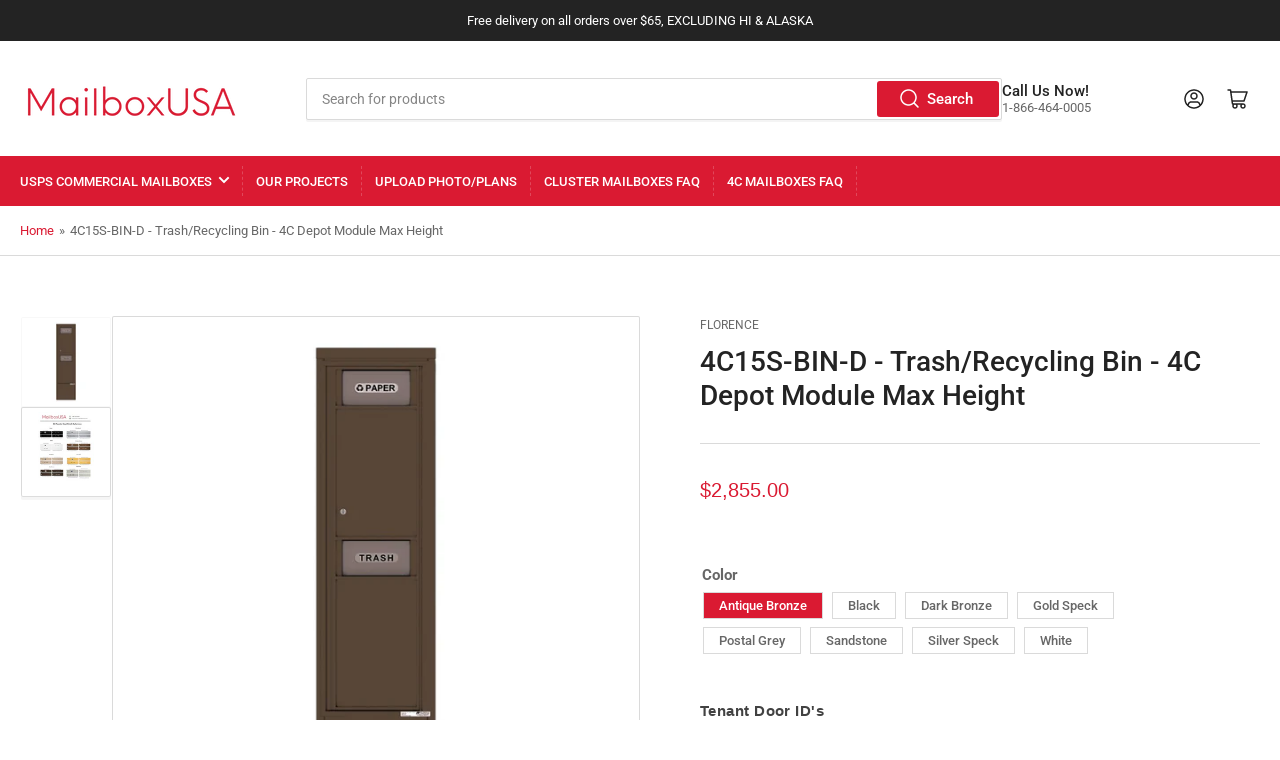

--- FILE ---
content_type: text/html; charset=utf-8
request_url: https://mailboxusa.com/products/trash-recycling-bin-4c-depot-module-max-height-4c15s-bin-d
body_size: 53196
content:
<!doctype html>
<html class="no-js" lang="en">
<head>
	<meta charset="utf-8">

    <!-- Infinite Options by ShopPad -->
    <script>     
      window.Shoppad = window.Shoppad || {},     
      window.Shoppad.apps = window.Shoppad.apps || {},     
      window.Shoppad.apps.infiniteoptions = window.Shoppad.apps.infiniteoptions || {},     
      window.Shoppad.apps.infiniteoptions.addToCartButton = 'form[action="/cart/add"] .button.button-add-to-cart',
      window.Shoppad.apps.infiniteoptions.submitPriceModCartAnyways = true;
    </script>
    <script src="//d1liekpayvooaz.cloudfront.net/apps/customizery/customizery.js?shop=mailboxusa.myshopify.com"></script>

	<title>
		4C15S-BIN-D - Trash/Recycling Bin - 4C Depot Module Max Height
 &ndash; MailboxUSA.com</title>

	
		<meta name="description" content="4C Depot ARE NOT USPS APPROVED, USPS REQUIRES 4C TO BE RECESS MOUNTED Product Description  Trash / Recycling Bin with 2 collection areas designed to match 15-High mailboxes! Complete your centralized mail installation with the 4C Trash and Recycling Centers. Designed to match 4C mailbox suites, this trash / recycling b">
	

	


<meta property="og:site_name" content="MailboxUSA.com">
<meta property="og:url" content="https://mailboxusa.com/products/trash-recycling-bin-4c-depot-module-max-height-4c15s-bin-d">
<meta property="og:title" content="4C15S-BIN-D - Trash/Recycling Bin - 4C Depot Module Max Height">
<meta property="og:type" content="product">
<meta property="og:description" content="4C Depot ARE NOT USPS APPROVED, USPS REQUIRES 4C TO BE RECESS MOUNTED Product Description  Trash / Recycling Bin with 2 collection areas designed to match 15-High mailboxes! Complete your centralized mail installation with the 4C Trash and Recycling Centers. Designed to match 4C mailbox suites, this trash / recycling b"><meta property="og:image" content="http://mailboxusa.com/cdn/shop/products/4C15S-BIN-DAB-800x800.jpg?v=1744403490">
	<meta property="og:image:secure_url" content="https://mailboxusa.com/cdn/shop/products/4C15S-BIN-DAB-800x800.jpg?v=1744403490">
	<meta property="og:image:width" content="800">
	<meta property="og:image:height" content="800"><meta property="og:price:amount" content="2,855.00">
	<meta property="og:price:currency" content="USD"><meta name="twitter:card" content="summary_large_image">
<meta name="twitter:title" content="4C15S-BIN-D - Trash/Recycling Bin - 4C Depot Module Max Height">
<meta name="twitter:description" content="4C Depot ARE NOT USPS APPROVED, USPS REQUIRES 4C TO BE RECESS MOUNTED Product Description  Trash / Recycling Bin with 2 collection areas designed to match 15-High mailboxes! Complete your centralized mail installation with the 4C Trash and Recycling Centers. Designed to match 4C mailbox suites, this trash / recycling b">


	<meta name="viewport" content="width=device-width, initial-scale=1">
	<link rel="canonical" href="https://mailboxusa.com/products/trash-recycling-bin-4c-depot-module-max-height-4c15s-bin-d">

	<link rel="preconnect" href="//cdn.shopify.com" crossorigin>

	
		<link rel="preconnect" href="//fonts.shopifycdn.com" crossorigin>
	

	
	
		<link rel="preload" as="font" href="//mailboxusa.com/cdn/fonts/roboto/roboto_n4.2019d890f07b1852f56ce63ba45b2db45d852cba.woff2" type="font/woff2" crossorigin>
	
	
		<link rel="preload" as="font" href="//mailboxusa.com/cdn/fonts/roboto/roboto_n5.250d51708d76acbac296b0e21ede8f81de4e37aa.woff2" type="font/woff2" crossorigin>
	
	

	



<style data-shopify>
	@font-face {
  font-family: Roboto;
  font-weight: 400;
  font-style: normal;
  font-display: swap;
  src: url("//mailboxusa.com/cdn/fonts/roboto/roboto_n4.2019d890f07b1852f56ce63ba45b2db45d852cba.woff2") format("woff2"),
       url("//mailboxusa.com/cdn/fonts/roboto/roboto_n4.238690e0007583582327135619c5f7971652fa9d.woff") format("woff");
}

	@font-face {
  font-family: Roboto;
  font-weight: 700;
  font-style: normal;
  font-display: swap;
  src: url("//mailboxusa.com/cdn/fonts/roboto/roboto_n7.f38007a10afbbde8976c4056bfe890710d51dec2.woff2") format("woff2"),
       url("//mailboxusa.com/cdn/fonts/roboto/roboto_n7.94bfdd3e80c7be00e128703d245c207769d763f9.woff") format("woff");
}

	@font-face {
  font-family: Roboto;
  font-weight: 400;
  font-style: italic;
  font-display: swap;
  src: url("//mailboxusa.com/cdn/fonts/roboto/roboto_i4.57ce898ccda22ee84f49e6b57ae302250655e2d4.woff2") format("woff2"),
       url("//mailboxusa.com/cdn/fonts/roboto/roboto_i4.b21f3bd061cbcb83b824ae8c7671a82587b264bf.woff") format("woff");
}

	@font-face {
  font-family: Roboto;
  font-weight: 700;
  font-style: italic;
  font-display: swap;
  src: url("//mailboxusa.com/cdn/fonts/roboto/roboto_i7.7ccaf9410746f2c53340607c42c43f90a9005937.woff2") format("woff2"),
       url("//mailboxusa.com/cdn/fonts/roboto/roboto_i7.49ec21cdd7148292bffea74c62c0df6e93551516.woff") format("woff");
}

	@font-face {
  font-family: Roboto;
  font-weight: 500;
  font-style: normal;
  font-display: swap;
  src: url("//mailboxusa.com/cdn/fonts/roboto/roboto_n5.250d51708d76acbac296b0e21ede8f81de4e37aa.woff2") format("woff2"),
       url("//mailboxusa.com/cdn/fonts/roboto/roboto_n5.535e8c56f4cbbdea416167af50ab0ff1360a3949.woff") format("woff");
}

	@font-face {
  font-family: Roboto;
  font-weight: 700;
  font-style: normal;
  font-display: swap;
  src: url("//mailboxusa.com/cdn/fonts/roboto/roboto_n7.f38007a10afbbde8976c4056bfe890710d51dec2.woff2") format("woff2"),
       url("//mailboxusa.com/cdn/fonts/roboto/roboto_n7.94bfdd3e80c7be00e128703d245c207769d763f9.woff") format("woff");
}

	@font-face {
  font-family: Roboto;
  font-weight: 500;
  font-style: italic;
  font-display: swap;
  src: url("//mailboxusa.com/cdn/fonts/roboto/roboto_i5.0ae24363bf5844e2ee3295d84078d36c9bd0faf4.woff2") format("woff2"),
       url("//mailboxusa.com/cdn/fonts/roboto/roboto_i5.a9cdb6a43048799fe739d389c60b64059e33cf12.woff") format("woff");
}

	@font-face {
  font-family: Roboto;
  font-weight: 700;
  font-style: italic;
  font-display: swap;
  src: url("//mailboxusa.com/cdn/fonts/roboto/roboto_i7.7ccaf9410746f2c53340607c42c43f90a9005937.woff2") format("woff2"),
       url("//mailboxusa.com/cdn/fonts/roboto/roboto_i7.49ec21cdd7148292bffea74c62c0df6e93551516.woff") format("woff");
}

@font-face {
  font-family: Roboto;
  font-weight: 500;
  font-style: normal;
  font-display: swap;
  src: url("//mailboxusa.com/cdn/fonts/roboto/roboto_n5.250d51708d76acbac296b0e21ede8f81de4e37aa.woff2") format("woff2"),
       url("//mailboxusa.com/cdn/fonts/roboto/roboto_n5.535e8c56f4cbbdea416167af50ab0ff1360a3949.woff") format("woff");
}

:root {
		--page-width: 146rem;
		--spacing-base-1: 2rem;

		--grid-desktop-horizontal-spacing: 20px;
		--grid-desktop-vertical-spacing: 20px;
		--grid-mobile-horizontal-spacing: 15px;
		--grid-mobile-vertical-spacing: 15px;

		--border-radius-base: 2px;
		--buttons-radius: 0px;
		--inputs-radius: 2px;
		--inputs-border-width: 1px;
		--inputs-border-opacity: .2;

		--color-base-white: #fff;
		--color-product-review-star: #ffc700;
		--color-base-text: 103, 103, 103;
		--color-base-text-alt: 35, 35, 35;
		--color-base-border: 218, 218, 218;
		--color-base-background-1: 255, 255, 255;
		--color-base-background-2: 248, 248, 248;
		--color-base-accent-1: 218, 26, 50;
		--color-base-accent-1-text: 255, 255, 255;
		--color-base-accent-2: 248, 248, 248;
		--color-base-accent-2-text: 103, 103, 103;
		--color-base-accent-3: 35, 35, 35;
		--color-base-accent-3-text: 255, 255, 255;

		
		--color-buttons-primary-background: 218, 26, 50;
		
		
		--color-buttons-primary-text: 255, 255, 255;
		
		
		--color-buttons-secondary-background: 35, 35, 35;
		
		
		--color-buttons-secondary-text: 255, 255, 255;
		

		--color-sale: rgba(202, 65, 65, 1.0);
		--color-sale-background: #f1cdcd;
		--color-error: rgba(146, 44, 44, 1.0);
		--color-error-background: #f7e5e5;
		--color-success: rgba(51, 114, 57, 1.0);
		--color-success-background: #ddf0df;
		--color-warning: rgba(189, 107, 27, 1.0);
		--color-warning-background: #f8e1cb;
		--color-preorder: rgba(11, 108, 255, 1.0);
		--color-preorder-background: #d2e4ff;
		--color-price: 218, 26, 50, 1.0;
		--color-price-discounted: 103, 103, 103, 1.0;

		--font-body-family: Roboto, sans-serif;
		--font-body-style: normal;
		--font-body-weight: 400;
		--font-bolder-weight: 500;

		--font-heading-family: Roboto, sans-serif;
		--font-heading-style: normal;
		--font-heading-weight: 500;

		--font-body-scale: 1.0;
		--font-heading-scale: 1.15;
		--font-product-price-scale: 1.0;
		--font-product-price-grid-scale: 1.0;

		--font-buttons-family: Roboto,sans-serif;
	}
</style>


	<link href="//mailboxusa.com/cdn/shop/t/17/assets/base.css?v=24130540362783866941707292340" rel="stylesheet" type="text/css" media="all" />

	<script src="//mailboxusa.com/cdn/shop/t/17/assets/pubsub.js?v=70720523140183578841707292340" defer="defer"></script>
	<script src="//mailboxusa.com/cdn/shop/t/17/assets/scripts.js?v=76871871380711181931707292340" defer="defer"></script>

	
		<link rel="icon" type="image/png" href="//mailboxusa.com/cdn/shop/files/Untitled_100_x_100_px.png?crop=center&height=32&v=1735071344&width=32">
	

	<script>window.performance && window.performance.mark && window.performance.mark('shopify.content_for_header.start');</script><meta id="shopify-digital-wallet" name="shopify-digital-wallet" content="/32566149179/digital_wallets/dialog">
<meta name="shopify-checkout-api-token" content="be9f6a2b2dd8ae4ed44fa914ca3bb95a">
<meta id="in-context-paypal-metadata" data-shop-id="32566149179" data-venmo-supported="false" data-environment="production" data-locale="en_US" data-paypal-v4="true" data-currency="USD">
<link rel="alternate" type="application/json+oembed" href="https://mailboxusa.com/products/trash-recycling-bin-4c-depot-module-max-height-4c15s-bin-d.oembed">
<script async="async" src="/checkouts/internal/preloads.js?locale=en-US"></script>
<link rel="preconnect" href="https://shop.app" crossorigin="anonymous">
<script async="async" src="https://shop.app/checkouts/internal/preloads.js?locale=en-US&shop_id=32566149179" crossorigin="anonymous"></script>
<script id="apple-pay-shop-capabilities" type="application/json">{"shopId":32566149179,"countryCode":"US","currencyCode":"USD","merchantCapabilities":["supports3DS"],"merchantId":"gid:\/\/shopify\/Shop\/32566149179","merchantName":"MailboxUSA.com","requiredBillingContactFields":["postalAddress","email","phone"],"requiredShippingContactFields":["postalAddress","email","phone"],"shippingType":"shipping","supportedNetworks":["visa","masterCard","amex","discover","elo","jcb"],"total":{"type":"pending","label":"MailboxUSA.com","amount":"1.00"},"shopifyPaymentsEnabled":true,"supportsSubscriptions":true}</script>
<script id="shopify-features" type="application/json">{"accessToken":"be9f6a2b2dd8ae4ed44fa914ca3bb95a","betas":["rich-media-storefront-analytics"],"domain":"mailboxusa.com","predictiveSearch":true,"shopId":32566149179,"locale":"en"}</script>
<script>var Shopify = Shopify || {};
Shopify.shop = "mailboxusa.myshopify.com";
Shopify.locale = "en";
Shopify.currency = {"active":"USD","rate":"1.0"};
Shopify.country = "US";
Shopify.theme = {"name":"Athens","id":139400675561,"schema_name":"Athens","schema_version":"2.1.0","theme_store_id":1608,"role":"main"};
Shopify.theme.handle = "null";
Shopify.theme.style = {"id":null,"handle":null};
Shopify.cdnHost = "mailboxusa.com/cdn";
Shopify.routes = Shopify.routes || {};
Shopify.routes.root = "/";</script>
<script type="module">!function(o){(o.Shopify=o.Shopify||{}).modules=!0}(window);</script>
<script>!function(o){function n(){var o=[];function n(){o.push(Array.prototype.slice.apply(arguments))}return n.q=o,n}var t=o.Shopify=o.Shopify||{};t.loadFeatures=n(),t.autoloadFeatures=n()}(window);</script>
<script>
  window.ShopifyPay = window.ShopifyPay || {};
  window.ShopifyPay.apiHost = "shop.app\/pay";
  window.ShopifyPay.redirectState = null;
</script>
<script id="shop-js-analytics" type="application/json">{"pageType":"product"}</script>
<script defer="defer" async type="module" src="//mailboxusa.com/cdn/shopifycloud/shop-js/modules/v2/client.init-shop-cart-sync_BT-GjEfc.en.esm.js"></script>
<script defer="defer" async type="module" src="//mailboxusa.com/cdn/shopifycloud/shop-js/modules/v2/chunk.common_D58fp_Oc.esm.js"></script>
<script defer="defer" async type="module" src="//mailboxusa.com/cdn/shopifycloud/shop-js/modules/v2/chunk.modal_xMitdFEc.esm.js"></script>
<script type="module">
  await import("//mailboxusa.com/cdn/shopifycloud/shop-js/modules/v2/client.init-shop-cart-sync_BT-GjEfc.en.esm.js");
await import("//mailboxusa.com/cdn/shopifycloud/shop-js/modules/v2/chunk.common_D58fp_Oc.esm.js");
await import("//mailboxusa.com/cdn/shopifycloud/shop-js/modules/v2/chunk.modal_xMitdFEc.esm.js");

  window.Shopify.SignInWithShop?.initShopCartSync?.({"fedCMEnabled":true,"windoidEnabled":true});

</script>
<script>
  window.Shopify = window.Shopify || {};
  if (!window.Shopify.featureAssets) window.Shopify.featureAssets = {};
  window.Shopify.featureAssets['shop-js'] = {"shop-cart-sync":["modules/v2/client.shop-cart-sync_DZOKe7Ll.en.esm.js","modules/v2/chunk.common_D58fp_Oc.esm.js","modules/v2/chunk.modal_xMitdFEc.esm.js"],"init-fed-cm":["modules/v2/client.init-fed-cm_B6oLuCjv.en.esm.js","modules/v2/chunk.common_D58fp_Oc.esm.js","modules/v2/chunk.modal_xMitdFEc.esm.js"],"shop-cash-offers":["modules/v2/client.shop-cash-offers_D2sdYoxE.en.esm.js","modules/v2/chunk.common_D58fp_Oc.esm.js","modules/v2/chunk.modal_xMitdFEc.esm.js"],"shop-login-button":["modules/v2/client.shop-login-button_QeVjl5Y3.en.esm.js","modules/v2/chunk.common_D58fp_Oc.esm.js","modules/v2/chunk.modal_xMitdFEc.esm.js"],"pay-button":["modules/v2/client.pay-button_DXTOsIq6.en.esm.js","modules/v2/chunk.common_D58fp_Oc.esm.js","modules/v2/chunk.modal_xMitdFEc.esm.js"],"shop-button":["modules/v2/client.shop-button_DQZHx9pm.en.esm.js","modules/v2/chunk.common_D58fp_Oc.esm.js","modules/v2/chunk.modal_xMitdFEc.esm.js"],"avatar":["modules/v2/client.avatar_BTnouDA3.en.esm.js"],"init-windoid":["modules/v2/client.init-windoid_CR1B-cfM.en.esm.js","modules/v2/chunk.common_D58fp_Oc.esm.js","modules/v2/chunk.modal_xMitdFEc.esm.js"],"init-shop-for-new-customer-accounts":["modules/v2/client.init-shop-for-new-customer-accounts_C_vY_xzh.en.esm.js","modules/v2/client.shop-login-button_QeVjl5Y3.en.esm.js","modules/v2/chunk.common_D58fp_Oc.esm.js","modules/v2/chunk.modal_xMitdFEc.esm.js"],"init-shop-email-lookup-coordinator":["modules/v2/client.init-shop-email-lookup-coordinator_BI7n9ZSv.en.esm.js","modules/v2/chunk.common_D58fp_Oc.esm.js","modules/v2/chunk.modal_xMitdFEc.esm.js"],"init-shop-cart-sync":["modules/v2/client.init-shop-cart-sync_BT-GjEfc.en.esm.js","modules/v2/chunk.common_D58fp_Oc.esm.js","modules/v2/chunk.modal_xMitdFEc.esm.js"],"shop-toast-manager":["modules/v2/client.shop-toast-manager_DiYdP3xc.en.esm.js","modules/v2/chunk.common_D58fp_Oc.esm.js","modules/v2/chunk.modal_xMitdFEc.esm.js"],"init-customer-accounts":["modules/v2/client.init-customer-accounts_D9ZNqS-Q.en.esm.js","modules/v2/client.shop-login-button_QeVjl5Y3.en.esm.js","modules/v2/chunk.common_D58fp_Oc.esm.js","modules/v2/chunk.modal_xMitdFEc.esm.js"],"init-customer-accounts-sign-up":["modules/v2/client.init-customer-accounts-sign-up_iGw4briv.en.esm.js","modules/v2/client.shop-login-button_QeVjl5Y3.en.esm.js","modules/v2/chunk.common_D58fp_Oc.esm.js","modules/v2/chunk.modal_xMitdFEc.esm.js"],"shop-follow-button":["modules/v2/client.shop-follow-button_CqMgW2wH.en.esm.js","modules/v2/chunk.common_D58fp_Oc.esm.js","modules/v2/chunk.modal_xMitdFEc.esm.js"],"checkout-modal":["modules/v2/client.checkout-modal_xHeaAweL.en.esm.js","modules/v2/chunk.common_D58fp_Oc.esm.js","modules/v2/chunk.modal_xMitdFEc.esm.js"],"shop-login":["modules/v2/client.shop-login_D91U-Q7h.en.esm.js","modules/v2/chunk.common_D58fp_Oc.esm.js","modules/v2/chunk.modal_xMitdFEc.esm.js"],"lead-capture":["modules/v2/client.lead-capture_BJmE1dJe.en.esm.js","modules/v2/chunk.common_D58fp_Oc.esm.js","modules/v2/chunk.modal_xMitdFEc.esm.js"],"payment-terms":["modules/v2/client.payment-terms_Ci9AEqFq.en.esm.js","modules/v2/chunk.common_D58fp_Oc.esm.js","modules/v2/chunk.modal_xMitdFEc.esm.js"]};
</script>
<script>(function() {
  var isLoaded = false;
  function asyncLoad() {
    if (isLoaded) return;
    isLoaded = true;
    var urls = ["https:\/\/formbuilder.hulkapps.com\/skeletopapp.js?shop=mailboxusa.myshopify.com","\/\/code.tidio.co\/u3wehsworeqkdwh4b4v1inpfv2u9pixs.js?shop=mailboxusa.myshopify.com","https:\/\/orderstatus.w3apps.co\/js\/orderlookup.js?shop=mailboxusa.myshopify.com","\/\/d1liekpayvooaz.cloudfront.net\/apps\/customizery\/customizery.js?shop=mailboxusa.myshopify.com"];
    for (var i = 0; i < urls.length; i++) {
      var s = document.createElement('script');
      s.type = 'text/javascript';
      s.async = true;
      s.src = urls[i];
      var x = document.getElementsByTagName('script')[0];
      x.parentNode.insertBefore(s, x);
    }
  };
  if(window.attachEvent) {
    window.attachEvent('onload', asyncLoad);
  } else {
    window.addEventListener('load', asyncLoad, false);
  }
})();</script>
<script id="__st">var __st={"a":32566149179,"offset":-18000,"reqid":"0271cdd7-67b8-4a7c-b623-518fcaf0d714-1769233787","pageurl":"mailboxusa.com\/products\/trash-recycling-bin-4c-depot-module-max-height-4c15s-bin-d","u":"3617c5667deb","p":"product","rtyp":"product","rid":6160347693239};</script>
<script>window.ShopifyPaypalV4VisibilityTracking = true;</script>
<script id="captcha-bootstrap">!function(){'use strict';const t='contact',e='account',n='new_comment',o=[[t,t],['blogs',n],['comments',n],[t,'customer']],c=[[e,'customer_login'],[e,'guest_login'],[e,'recover_customer_password'],[e,'create_customer']],r=t=>t.map((([t,e])=>`form[action*='/${t}']:not([data-nocaptcha='true']) input[name='form_type'][value='${e}']`)).join(','),a=t=>()=>t?[...document.querySelectorAll(t)].map((t=>t.form)):[];function s(){const t=[...o],e=r(t);return a(e)}const i='password',u='form_key',d=['recaptcha-v3-token','g-recaptcha-response','h-captcha-response',i],f=()=>{try{return window.sessionStorage}catch{return}},m='__shopify_v',_=t=>t.elements[u];function p(t,e,n=!1){try{const o=window.sessionStorage,c=JSON.parse(o.getItem(e)),{data:r}=function(t){const{data:e,action:n}=t;return t[m]||n?{data:e,action:n}:{data:t,action:n}}(c);for(const[e,n]of Object.entries(r))t.elements[e]&&(t.elements[e].value=n);n&&o.removeItem(e)}catch(o){console.error('form repopulation failed',{error:o})}}const l='form_type',E='cptcha';function T(t){t.dataset[E]=!0}const w=window,h=w.document,L='Shopify',v='ce_forms',y='captcha';let A=!1;((t,e)=>{const n=(g='f06e6c50-85a8-45c8-87d0-21a2b65856fe',I='https://cdn.shopify.com/shopifycloud/storefront-forms-hcaptcha/ce_storefront_forms_captcha_hcaptcha.v1.5.2.iife.js',D={infoText:'Protected by hCaptcha',privacyText:'Privacy',termsText:'Terms'},(t,e,n)=>{const o=w[L][v],c=o.bindForm;if(c)return c(t,g,e,D).then(n);var r;o.q.push([[t,g,e,D],n]),r=I,A||(h.body.append(Object.assign(h.createElement('script'),{id:'captcha-provider',async:!0,src:r})),A=!0)});var g,I,D;w[L]=w[L]||{},w[L][v]=w[L][v]||{},w[L][v].q=[],w[L][y]=w[L][y]||{},w[L][y].protect=function(t,e){n(t,void 0,e),T(t)},Object.freeze(w[L][y]),function(t,e,n,w,h,L){const[v,y,A,g]=function(t,e,n){const i=e?o:[],u=t?c:[],d=[...i,...u],f=r(d),m=r(i),_=r(d.filter((([t,e])=>n.includes(e))));return[a(f),a(m),a(_),s()]}(w,h,L),I=t=>{const e=t.target;return e instanceof HTMLFormElement?e:e&&e.form},D=t=>v().includes(t);t.addEventListener('submit',(t=>{const e=I(t);if(!e)return;const n=D(e)&&!e.dataset.hcaptchaBound&&!e.dataset.recaptchaBound,o=_(e),c=g().includes(e)&&(!o||!o.value);(n||c)&&t.preventDefault(),c&&!n&&(function(t){try{if(!f())return;!function(t){const e=f();if(!e)return;const n=_(t);if(!n)return;const o=n.value;o&&e.removeItem(o)}(t);const e=Array.from(Array(32),(()=>Math.random().toString(36)[2])).join('');!function(t,e){_(t)||t.append(Object.assign(document.createElement('input'),{type:'hidden',name:u})),t.elements[u].value=e}(t,e),function(t,e){const n=f();if(!n)return;const o=[...t.querySelectorAll(`input[type='${i}']`)].map((({name:t})=>t)),c=[...d,...o],r={};for(const[a,s]of new FormData(t).entries())c.includes(a)||(r[a]=s);n.setItem(e,JSON.stringify({[m]:1,action:t.action,data:r}))}(t,e)}catch(e){console.error('failed to persist form',e)}}(e),e.submit())}));const S=(t,e)=>{t&&!t.dataset[E]&&(n(t,e.some((e=>e===t))),T(t))};for(const o of['focusin','change'])t.addEventListener(o,(t=>{const e=I(t);D(e)&&S(e,y())}));const B=e.get('form_key'),M=e.get(l),P=B&&M;t.addEventListener('DOMContentLoaded',(()=>{const t=y();if(P)for(const e of t)e.elements[l].value===M&&p(e,B);[...new Set([...A(),...v().filter((t=>'true'===t.dataset.shopifyCaptcha))])].forEach((e=>S(e,t)))}))}(h,new URLSearchParams(w.location.search),n,t,e,['guest_login'])})(!0,!0)}();</script>
<script integrity="sha256-4kQ18oKyAcykRKYeNunJcIwy7WH5gtpwJnB7kiuLZ1E=" data-source-attribution="shopify.loadfeatures" defer="defer" src="//mailboxusa.com/cdn/shopifycloud/storefront/assets/storefront/load_feature-a0a9edcb.js" crossorigin="anonymous"></script>
<script crossorigin="anonymous" defer="defer" src="//mailboxusa.com/cdn/shopifycloud/storefront/assets/shopify_pay/storefront-65b4c6d7.js?v=20250812"></script>
<script data-source-attribution="shopify.dynamic_checkout.dynamic.init">var Shopify=Shopify||{};Shopify.PaymentButton=Shopify.PaymentButton||{isStorefrontPortableWallets:!0,init:function(){window.Shopify.PaymentButton.init=function(){};var t=document.createElement("script");t.src="https://mailboxusa.com/cdn/shopifycloud/portable-wallets/latest/portable-wallets.en.js",t.type="module",document.head.appendChild(t)}};
</script>
<script data-source-attribution="shopify.dynamic_checkout.buyer_consent">
  function portableWalletsHideBuyerConsent(e){var t=document.getElementById("shopify-buyer-consent"),n=document.getElementById("shopify-subscription-policy-button");t&&n&&(t.classList.add("hidden"),t.setAttribute("aria-hidden","true"),n.removeEventListener("click",e))}function portableWalletsShowBuyerConsent(e){var t=document.getElementById("shopify-buyer-consent"),n=document.getElementById("shopify-subscription-policy-button");t&&n&&(t.classList.remove("hidden"),t.removeAttribute("aria-hidden"),n.addEventListener("click",e))}window.Shopify?.PaymentButton&&(window.Shopify.PaymentButton.hideBuyerConsent=portableWalletsHideBuyerConsent,window.Shopify.PaymentButton.showBuyerConsent=portableWalletsShowBuyerConsent);
</script>
<script data-source-attribution="shopify.dynamic_checkout.cart.bootstrap">document.addEventListener("DOMContentLoaded",(function(){function t(){return document.querySelector("shopify-accelerated-checkout-cart, shopify-accelerated-checkout")}if(t())Shopify.PaymentButton.init();else{new MutationObserver((function(e,n){t()&&(Shopify.PaymentButton.init(),n.disconnect())})).observe(document.body,{childList:!0,subtree:!0})}}));
</script>
<link id="shopify-accelerated-checkout-styles" rel="stylesheet" media="screen" href="https://mailboxusa.com/cdn/shopifycloud/portable-wallets/latest/accelerated-checkout-backwards-compat.css" crossorigin="anonymous">
<style id="shopify-accelerated-checkout-cart">
        #shopify-buyer-consent {
  margin-top: 1em;
  display: inline-block;
  width: 100%;
}

#shopify-buyer-consent.hidden {
  display: none;
}

#shopify-subscription-policy-button {
  background: none;
  border: none;
  padding: 0;
  text-decoration: underline;
  font-size: inherit;
  cursor: pointer;
}

#shopify-subscription-policy-button::before {
  box-shadow: none;
}

      </style>

<script>window.performance && window.performance.mark && window.performance.mark('shopify.content_for_header.end');</script>

	<script>
		document.documentElement.className = document.documentElement.className.replace('no-js', 'js');
		if (Shopify.designMode) {
			document.documentElement.classList.add('shopify-design-mode');
		}
	</script><meta name="google-site-verification" content="QqrZ0-BWTk7NZPUl-4XivOWP7u3gnC6Y8kxSLvWjAtM" />
<!-- BEGIN app block: shopify://apps/powerful-form-builder/blocks/app-embed/e4bcb1eb-35b2-42e6-bc37-bfe0e1542c9d --><script type="text/javascript" hs-ignore data-cookieconsent="ignore">
  var Globo = Globo || {};
  var globoFormbuilderRecaptchaInit = function(){};
  var globoFormbuilderHcaptchaInit = function(){};
  window.Globo.FormBuilder = window.Globo.FormBuilder || {};
  window.Globo.FormBuilder.shop = {"configuration":{"money_format":"${{amount}}"},"pricing":{"features":{"bulkOrderForm":false,"cartForm":false,"fileUpload":2,"removeCopyright":false}},"settings":{"copyright":"Powered by <a href=\"https://globosoftware.net\" target=\"_blank\">Globo</a> <a href=\"https://apps.shopify.com/form-builder-contact-form\" target=\"_blank\">Contact Form</a>","hideWaterMark":false,"reCaptcha":{"recaptchaType":"v2","siteKey":false,"languageCode":"en"},"scrollTop":false,"additionalColumns":[]},"encryption_form_id":0,"url":"https://form.globosoftware.net/"};

  if(window.Globo.FormBuilder.shop.settings.customCssEnabled && window.Globo.FormBuilder.shop.settings.customCssCode){
    const customStyle = document.createElement('style');
    customStyle.type = 'text/css';
    customStyle.innerHTML = window.Globo.FormBuilder.shop.settings.customCssCode;
    document.head.appendChild(customStyle);
  }

  window.Globo.FormBuilder.forms = [];

  
  window.Globo.FormBuilder.url = window.Globo.FormBuilder.shop.url;
  window.Globo.FormBuilder.CDN_URL = window.Globo.FormBuilder.shop.CDN_URL ?? window.Globo.FormBuilder.shop.url;
  window.Globo.FormBuilder.themeOs20 = true;
  window.Globo.FormBuilder.searchProductByJson = true;
  
  
  window.Globo.FormBuilder.__webpack_public_path_2__ = "https://cdn.shopify.com/extensions/019bde9b-ec85-74c8-a198-8278afe00c90/powerful-form-builder-274/assets/";Globo.FormBuilder.page = {
    href : window.location.href,
    type: "product"
  };
  Globo.FormBuilder.page.title = document.title

  
    Globo.FormBuilder.product= {
      title : '4C15S-BIN-D - Trash/Recycling Bin - 4C Depot Module Max Height',
      type : 'STD-4C Depot',
      vendor : 'Florence',
      url : window.location.href
    }
  
  if(window.AVADA_SPEED_WHITELIST){
    const pfbs_w = new RegExp("powerful-form-builder", 'i')
    if(Array.isArray(window.AVADA_SPEED_WHITELIST)){
      window.AVADA_SPEED_WHITELIST.push(pfbs_w)
    }else{
      window.AVADA_SPEED_WHITELIST = [pfbs_w]
    }
  }

  Globo.FormBuilder.shop.configuration = Globo.FormBuilder.shop.configuration || {};
  Globo.FormBuilder.shop.configuration.money_format = "${{amount}}";
</script>
<script src="https://cdn.shopify.com/extensions/019bde9b-ec85-74c8-a198-8278afe00c90/powerful-form-builder-274/assets/globo.formbuilder.index.js" defer="defer" data-cookieconsent="ignore"></script>




<!-- END app block --><!-- BEGIN app block: shopify://apps/hulk-form-builder/blocks/app-embed/b6b8dd14-356b-4725-a4ed-77232212b3c3 --><!-- BEGIN app snippet: hulkapps-formbuilder-theme-ext --><script type="text/javascript">
  
  if (typeof window.formbuilder_customer != "object") {
        window.formbuilder_customer = {}
  }

  window.hulkFormBuilder = {
    form_data: {},
    shop_data: {"shop_8W05W_NV-WwKGknDCtKuhQ":{"shop_uuid":"8W05W_NV-WwKGknDCtKuhQ","shop_timezone":"America\/New_York","shop_id":31740,"shop_is_after_submit_enabled":true,"shop_shopify_plan":"Advanced","shop_shopify_domain":"mailboxusa.myshopify.com","shop_created_at":"2020-04-08T16:56:03.905-05:00","is_skip_metafield":false,"shop_deleted":false,"shop_disabled":false}},
    settings_data: {"shop_settings":{"shop_customise_msgs":[],"default_customise_msgs":{"is_required":"is required","thank_you":"Thank you! The form was submitted successfully.","processing":"Processing...","valid_data":"Please provide valid data","valid_email":"Provide valid email format","valid_tags":"HTML Tags are not allowed","valid_phone":"Provide valid phone number","valid_captcha":"Please provide valid captcha response","valid_url":"Provide valid URL","only_number_alloud":"Provide valid number in","number_less":"must be less than","number_more":"must be more than","image_must_less":"Image must be less than 20MB","image_number":"Images allowed","image_extension":"Invalid extension! Please provide image file","error_image_upload":"Error in image upload. Please try again.","error_file_upload":"Error in file upload. Please try again.","your_response":"Your response","error_form_submit":"Error occur.Please try again after sometime.","email_submitted":"Form with this email is already submitted","invalid_email_by_zerobounce":"The email address you entered appears to be invalid. Please check it and try again.","download_file":"Download file","card_details_invalid":"Your card details are invalid","card_details":"Card details","please_enter_card_details":"Please enter card details","card_number":"Card number","exp_mm":"Exp MM","exp_yy":"Exp YY","crd_cvc":"CVV","payment_value":"Payment amount","please_enter_payment_amount":"Please enter payment amount","address1":"Address line 1","address2":"Address line 2","city":"City","province":"Province","zipcode":"Zip code","country":"Country","blocked_domain":"This form does not accept addresses from","file_must_less":"File must be less than 20MB","file_extension":"Invalid extension! Please provide file","only_file_number_alloud":"files allowed","previous":"Previous","next":"Next","must_have_a_input":"Please enter at least one field.","please_enter_required_data":"Please enter required data","atleast_one_special_char":"Include at least one special character","atleast_one_lowercase_char":"Include at least one lowercase character","atleast_one_uppercase_char":"Include at least one uppercase character","atleast_one_number":"Include at least one number","must_have_8_chars":"Must have 8 characters long","be_between_8_and_12_chars":"Be between 8 and 12 characters long","please_select":"Please Select","phone_submitted":"Form with this phone number is already submitted","user_res_parse_error":"Error while submitting the form","valid_same_values":"values must be same","product_choice_clear_selection":"Clear Selection","picture_choice_clear_selection":"Clear Selection","remove_all_for_file_image_upload":"Remove All","invalid_file_type_for_image_upload":"You can't upload files of this type.","invalid_file_type_for_signature_upload":"You can't upload files of this type.","max_files_exceeded_for_file_upload":"You can not upload any more files.","max_files_exceeded_for_image_upload":"You can not upload any more files.","file_already_exist":"File already uploaded","max_limit_exceed":"You have added the maximum number of text fields.","cancel_upload_for_file_upload":"Cancel upload","cancel_upload_for_image_upload":"Cancel upload","cancel_upload_for_signature_upload":"Cancel upload"},"shop_blocked_domains":[]}},
    features_data: {"shop_plan_features":{"shop_plan_features":["unlimited-forms","full-design-customization","export-form-submissions","multiple-recipients-for-form-submissions","multiple-admin-notifications","enable-captcha","unlimited-file-uploads","save-submitted-form-data","set-auto-response-message","conditional-logic","form-banner","save-as-draft-facility","include-user-response-in-admin-email","disable-form-submission","file-upload"]}},
    shop: null,
    shop_id: null,
    plan_features: null,
    validateDoubleQuotes: false,
    assets: {
      extraFunctions: "https://cdn.shopify.com/extensions/019bb5ee-ec40-7527-955d-c1b8751eb060/form-builder-by-hulkapps-50/assets/extra-functions.js",
      extraStyles: "https://cdn.shopify.com/extensions/019bb5ee-ec40-7527-955d-c1b8751eb060/form-builder-by-hulkapps-50/assets/extra-styles.css",
      bootstrapStyles: "https://cdn.shopify.com/extensions/019bb5ee-ec40-7527-955d-c1b8751eb060/form-builder-by-hulkapps-50/assets/theme-app-extension-bootstrap.css"
    },
    translations: {
      htmlTagNotAllowed: "HTML Tags are not allowed",
      sqlQueryNotAllowed: "SQL Queries are not allowed",
      doubleQuoteNotAllowed: "Double quotes are not allowed",
      vorwerkHttpWwwNotAllowed: "The words \u0026#39;http\u0026#39; and \u0026#39;www\u0026#39; are not allowed. Please remove them and try again.",
      maxTextFieldsReached: "You have added the maximum number of text fields.",
      avoidNegativeWords: "Avoid negative words: Don\u0026#39;t use negative words in your contact message.",
      customDesignOnly: "This form is for custom designs requests. For general inquiries please contact our team at info@stagheaddesigns.com",
      zerobounceApiErrorMsg: "We couldn\u0026#39;t verify your email due to a technical issue. Please try again later.",
    }

  }

  

  window.FbThemeAppExtSettingsHash = {}
  
</script><!-- END app snippet --><!-- END app block --><!-- BEGIN app block: shopify://apps/w3-custom-order-status/blocks/customer_account_status/ff5bedd7-802c-425d-8e19-b19a597a06a4 -->

<style>
.w3-order-status{
  border:1px solid #c0c0c0;
  padding: 10px;
  border-radius: 5px;
  margin-bottom: 10px;
  background-color: #fff;
  color: #333;
  }

  .w3-timeline .w3-timeline-item.current .w3-timeline-content{
    background-color:#fafafa !important;
    color:#333;
  }

  .w3-future-status{
    color:#c0c0c0
  }

</style>

<script type="text/javascript">
  
	
  var search = {
      orderID: null,
      shopName: 'mailboxusa',
      includeStyles: true
  }

  if (search.orderID != null & search.shopName != null){
    fetch('https://orderstatus.w3apps.co/api/ShopifyLookup',
      {
          method: 'POST',
          body: JSON.stringify(search),
          headers: { 'Accept': 'application/json', 'Content-Type': 'application/json' }
      })
      .then((response) => response.json())
      .then((data) => {

          const st = document.querySelector('.w3-customer-account-order-status');
          if (st){
            st.innerHTML = data.searchresultsdetail;
          }

      });
  }

</script>






<!-- END app block --><!-- BEGIN app block: shopify://apps/simprosys-google-shopping-feed/blocks/core_settings_block/1f0b859e-9fa6-4007-97e8-4513aff5ff3b --><!-- BEGIN: GSF App Core Tags & Scripts by Simprosys Google Shopping Feed -->









<!-- END: GSF App Core Tags & Scripts by Simprosys Google Shopping Feed -->
<!-- END app block --><script src="https://cdn.shopify.com/extensions/4d5a2c47-c9fc-4724-a26e-14d501c856c6/attrac-6/assets/attrac-embed-bars.js" type="text/javascript" defer="defer"></script>
<script src="https://cdn.shopify.com/extensions/019ba425-dd82-7e00-b5e9-54d034c58c46/discountninja-extensions-functions-dev-1333/assets/la-dn-core-v8.min.js" type="text/javascript" defer="defer"></script>
<link href="https://cdn.shopify.com/extensions/019ba425-dd82-7e00-b5e9-54d034c58c46/discountninja-extensions-functions-dev-1333/assets/la-dn-core-v8.min.css" rel="stylesheet" type="text/css" media="all">
<script src="https://cdn.shopify.com/extensions/019b0a96-b069-7247-9cc9-7ef7ca36f272/customizery-production-app-26/assets/app-block-price.js" type="text/javascript" defer="defer"></script>
<script src="https://cdn.shopify.com/extensions/019bb5ee-ec40-7527-955d-c1b8751eb060/form-builder-by-hulkapps-50/assets/form-builder-script.js" type="text/javascript" defer="defer"></script>
<link href="https://monorail-edge.shopifysvc.com" rel="dns-prefetch">
<script>(function(){if ("sendBeacon" in navigator && "performance" in window) {try {var session_token_from_headers = performance.getEntriesByType('navigation')[0].serverTiming.find(x => x.name == '_s').description;} catch {var session_token_from_headers = undefined;}var session_cookie_matches = document.cookie.match(/_shopify_s=([^;]*)/);var session_token_from_cookie = session_cookie_matches && session_cookie_matches.length === 2 ? session_cookie_matches[1] : "";var session_token = session_token_from_headers || session_token_from_cookie || "";function handle_abandonment_event(e) {var entries = performance.getEntries().filter(function(entry) {return /monorail-edge.shopifysvc.com/.test(entry.name);});if (!window.abandonment_tracked && entries.length === 0) {window.abandonment_tracked = true;var currentMs = Date.now();var navigation_start = performance.timing.navigationStart;var payload = {shop_id: 32566149179,url: window.location.href,navigation_start,duration: currentMs - navigation_start,session_token,page_type: "product"};window.navigator.sendBeacon("https://monorail-edge.shopifysvc.com/v1/produce", JSON.stringify({schema_id: "online_store_buyer_site_abandonment/1.1",payload: payload,metadata: {event_created_at_ms: currentMs,event_sent_at_ms: currentMs}}));}}window.addEventListener('pagehide', handle_abandonment_event);}}());</script>
<script id="web-pixels-manager-setup">(function e(e,d,r,n,o){if(void 0===o&&(o={}),!Boolean(null===(a=null===(i=window.Shopify)||void 0===i?void 0:i.analytics)||void 0===a?void 0:a.replayQueue)){var i,a;window.Shopify=window.Shopify||{};var t=window.Shopify;t.analytics=t.analytics||{};var s=t.analytics;s.replayQueue=[],s.publish=function(e,d,r){return s.replayQueue.push([e,d,r]),!0};try{self.performance.mark("wpm:start")}catch(e){}var l=function(){var e={modern:/Edge?\/(1{2}[4-9]|1[2-9]\d|[2-9]\d{2}|\d{4,})\.\d+(\.\d+|)|Firefox\/(1{2}[4-9]|1[2-9]\d|[2-9]\d{2}|\d{4,})\.\d+(\.\d+|)|Chrom(ium|e)\/(9{2}|\d{3,})\.\d+(\.\d+|)|(Maci|X1{2}).+ Version\/(15\.\d+|(1[6-9]|[2-9]\d|\d{3,})\.\d+)([,.]\d+|)( \(\w+\)|)( Mobile\/\w+|) Safari\/|Chrome.+OPR\/(9{2}|\d{3,})\.\d+\.\d+|(CPU[ +]OS|iPhone[ +]OS|CPU[ +]iPhone|CPU IPhone OS|CPU iPad OS)[ +]+(15[._]\d+|(1[6-9]|[2-9]\d|\d{3,})[._]\d+)([._]\d+|)|Android:?[ /-](13[3-9]|1[4-9]\d|[2-9]\d{2}|\d{4,})(\.\d+|)(\.\d+|)|Android.+Firefox\/(13[5-9]|1[4-9]\d|[2-9]\d{2}|\d{4,})\.\d+(\.\d+|)|Android.+Chrom(ium|e)\/(13[3-9]|1[4-9]\d|[2-9]\d{2}|\d{4,})\.\d+(\.\d+|)|SamsungBrowser\/([2-9]\d|\d{3,})\.\d+/,legacy:/Edge?\/(1[6-9]|[2-9]\d|\d{3,})\.\d+(\.\d+|)|Firefox\/(5[4-9]|[6-9]\d|\d{3,})\.\d+(\.\d+|)|Chrom(ium|e)\/(5[1-9]|[6-9]\d|\d{3,})\.\d+(\.\d+|)([\d.]+$|.*Safari\/(?![\d.]+ Edge\/[\d.]+$))|(Maci|X1{2}).+ Version\/(10\.\d+|(1[1-9]|[2-9]\d|\d{3,})\.\d+)([,.]\d+|)( \(\w+\)|)( Mobile\/\w+|) Safari\/|Chrome.+OPR\/(3[89]|[4-9]\d|\d{3,})\.\d+\.\d+|(CPU[ +]OS|iPhone[ +]OS|CPU[ +]iPhone|CPU IPhone OS|CPU iPad OS)[ +]+(10[._]\d+|(1[1-9]|[2-9]\d|\d{3,})[._]\d+)([._]\d+|)|Android:?[ /-](13[3-9]|1[4-9]\d|[2-9]\d{2}|\d{4,})(\.\d+|)(\.\d+|)|Mobile Safari.+OPR\/([89]\d|\d{3,})\.\d+\.\d+|Android.+Firefox\/(13[5-9]|1[4-9]\d|[2-9]\d{2}|\d{4,})\.\d+(\.\d+|)|Android.+Chrom(ium|e)\/(13[3-9]|1[4-9]\d|[2-9]\d{2}|\d{4,})\.\d+(\.\d+|)|Android.+(UC? ?Browser|UCWEB|U3)[ /]?(15\.([5-9]|\d{2,})|(1[6-9]|[2-9]\d|\d{3,})\.\d+)\.\d+|SamsungBrowser\/(5\.\d+|([6-9]|\d{2,})\.\d+)|Android.+MQ{2}Browser\/(14(\.(9|\d{2,})|)|(1[5-9]|[2-9]\d|\d{3,})(\.\d+|))(\.\d+|)|K[Aa][Ii]OS\/(3\.\d+|([4-9]|\d{2,})\.\d+)(\.\d+|)/},d=e.modern,r=e.legacy,n=navigator.userAgent;return n.match(d)?"modern":n.match(r)?"legacy":"unknown"}(),u="modern"===l?"modern":"legacy",c=(null!=n?n:{modern:"",legacy:""})[u],f=function(e){return[e.baseUrl,"/wpm","/b",e.hashVersion,"modern"===e.buildTarget?"m":"l",".js"].join("")}({baseUrl:d,hashVersion:r,buildTarget:u}),m=function(e){var d=e.version,r=e.bundleTarget,n=e.surface,o=e.pageUrl,i=e.monorailEndpoint;return{emit:function(e){var a=e.status,t=e.errorMsg,s=(new Date).getTime(),l=JSON.stringify({metadata:{event_sent_at_ms:s},events:[{schema_id:"web_pixels_manager_load/3.1",payload:{version:d,bundle_target:r,page_url:o,status:a,surface:n,error_msg:t},metadata:{event_created_at_ms:s}}]});if(!i)return console&&console.warn&&console.warn("[Web Pixels Manager] No Monorail endpoint provided, skipping logging."),!1;try{return self.navigator.sendBeacon.bind(self.navigator)(i,l)}catch(e){}var u=new XMLHttpRequest;try{return u.open("POST",i,!0),u.setRequestHeader("Content-Type","text/plain"),u.send(l),!0}catch(e){return console&&console.warn&&console.warn("[Web Pixels Manager] Got an unhandled error while logging to Monorail."),!1}}}}({version:r,bundleTarget:l,surface:e.surface,pageUrl:self.location.href,monorailEndpoint:e.monorailEndpoint});try{o.browserTarget=l,function(e){var d=e.src,r=e.async,n=void 0===r||r,o=e.onload,i=e.onerror,a=e.sri,t=e.scriptDataAttributes,s=void 0===t?{}:t,l=document.createElement("script"),u=document.querySelector("head"),c=document.querySelector("body");if(l.async=n,l.src=d,a&&(l.integrity=a,l.crossOrigin="anonymous"),s)for(var f in s)if(Object.prototype.hasOwnProperty.call(s,f))try{l.dataset[f]=s[f]}catch(e){}if(o&&l.addEventListener("load",o),i&&l.addEventListener("error",i),u)u.appendChild(l);else{if(!c)throw new Error("Did not find a head or body element to append the script");c.appendChild(l)}}({src:f,async:!0,onload:function(){if(!function(){var e,d;return Boolean(null===(d=null===(e=window.Shopify)||void 0===e?void 0:e.analytics)||void 0===d?void 0:d.initialized)}()){var d=window.webPixelsManager.init(e)||void 0;if(d){var r=window.Shopify.analytics;r.replayQueue.forEach((function(e){var r=e[0],n=e[1],o=e[2];d.publishCustomEvent(r,n,o)})),r.replayQueue=[],r.publish=d.publishCustomEvent,r.visitor=d.visitor,r.initialized=!0}}},onerror:function(){return m.emit({status:"failed",errorMsg:"".concat(f," has failed to load")})},sri:function(e){var d=/^sha384-[A-Za-z0-9+/=]+$/;return"string"==typeof e&&d.test(e)}(c)?c:"",scriptDataAttributes:o}),m.emit({status:"loading"})}catch(e){m.emit({status:"failed",errorMsg:(null==e?void 0:e.message)||"Unknown error"})}}})({shopId: 32566149179,storefrontBaseUrl: "https://mailboxusa.com",extensionsBaseUrl: "https://extensions.shopifycdn.com/cdn/shopifycloud/web-pixels-manager",monorailEndpoint: "https://monorail-edge.shopifysvc.com/unstable/produce_batch",surface: "storefront-renderer",enabledBetaFlags: ["2dca8a86"],webPixelsConfigList: [{"id":"1511850217","configuration":"{\"account_ID\":\"176594\",\"google_analytics_tracking_tag\":\"1\",\"measurement_id\":\"2\",\"api_secret\":\"3\",\"shop_settings\":\"{\\\"custom_pixel_script\\\":\\\"https:\\\\\\\/\\\\\\\/storage.googleapis.com\\\\\\\/gsf-scripts\\\\\\\/custom-pixels\\\\\\\/mailboxusa.js\\\"}\"}","eventPayloadVersion":"v1","runtimeContext":"LAX","scriptVersion":"c6b888297782ed4a1cba19cda43d6625","type":"APP","apiClientId":1558137,"privacyPurposes":[],"dataSharingAdjustments":{"protectedCustomerApprovalScopes":["read_customer_address","read_customer_email","read_customer_name","read_customer_personal_data","read_customer_phone"]}},{"id":"1400373481","configuration":"{\"config\":\"{\\\"google_tag_ids\\\":[\\\"AW-677322817\\\"],\\\"gtag_events\\\":[{\\\"type\\\":\\\"begin_checkout\\\",\\\"action_label\\\":\\\"AW-677322817\\\/JwvaCLChuZ0bEMHA_MIC\\\"},{\\\"type\\\":\\\"search\\\",\\\"action_label\\\":\\\"AW-677322817\\\/Lx1GCKqhuZ0bEMHA_MIC\\\"},{\\\"type\\\":\\\"view_item\\\",\\\"action_label\\\":\\\"AW-677322817\\\/fyJ3CKehuZ0bEMHA_MIC\\\"},{\\\"type\\\":\\\"purchase\\\",\\\"action_label\\\":\\\"AW-677322817\\\/BrIiCKGhuZ0bEMHA_MIC\\\"},{\\\"type\\\":\\\"page_view\\\",\\\"action_label\\\":\\\"AW-677322817\\\/l989CKShuZ0bEMHA_MIC\\\"},{\\\"type\\\":\\\"add_payment_info\\\",\\\"action_label\\\":\\\"AW-677322817\\\/n3pSCLOhuZ0bEMHA_MIC\\\"},{\\\"type\\\":\\\"add_to_cart\\\",\\\"action_label\\\":\\\"AW-677322817\\\/HnrnCK2huZ0bEMHA_MIC\\\"}],\\\"enable_monitoring_mode\\\":false}\"}","eventPayloadVersion":"v1","runtimeContext":"OPEN","scriptVersion":"b2a88bafab3e21179ed38636efcd8a93","type":"APP","apiClientId":1780363,"privacyPurposes":[],"dataSharingAdjustments":{"protectedCustomerApprovalScopes":["read_customer_address","read_customer_email","read_customer_name","read_customer_personal_data","read_customer_phone"]}},{"id":"85655785","eventPayloadVersion":"1","runtimeContext":"LAX","scriptVersion":"1","type":"CUSTOM","privacyPurposes":["SALE_OF_DATA"],"name":"Simprosys Conversion Tracking"},{"id":"shopify-app-pixel","configuration":"{}","eventPayloadVersion":"v1","runtimeContext":"STRICT","scriptVersion":"0450","apiClientId":"shopify-pixel","type":"APP","privacyPurposes":["ANALYTICS","MARKETING"]},{"id":"shopify-custom-pixel","eventPayloadVersion":"v1","runtimeContext":"LAX","scriptVersion":"0450","apiClientId":"shopify-pixel","type":"CUSTOM","privacyPurposes":["ANALYTICS","MARKETING"]}],isMerchantRequest: false,initData: {"shop":{"name":"MailboxUSA.com","paymentSettings":{"currencyCode":"USD"},"myshopifyDomain":"mailboxusa.myshopify.com","countryCode":"US","storefrontUrl":"https:\/\/mailboxusa.com"},"customer":null,"cart":null,"checkout":null,"productVariants":[{"price":{"amount":2855.0,"currencyCode":"USD"},"product":{"title":"4C15S-BIN-D - Trash\/Recycling Bin - 4C Depot Module Max Height","vendor":"Florence","id":"6160347693239","untranslatedTitle":"4C15S-BIN-D - Trash\/Recycling Bin - 4C Depot Module Max Height","url":"\/products\/trash-recycling-bin-4c-depot-module-max-height-4c15s-bin-d","type":"STD-4C Depot"},"id":"37852095381687","image":{"src":"\/\/mailboxusa.com\/cdn\/shop\/products\/4C15S-BIN-DAB-800x800.jpg?v=1744403490"},"sku":"4C15S-BIN-D-AB","title":"Antique Bronze","untranslatedTitle":"Antique Bronze"},{"price":{"amount":2855.0,"currencyCode":"USD"},"product":{"title":"4C15S-BIN-D - Trash\/Recycling Bin - 4C Depot Module Max Height","vendor":"Florence","id":"6160347693239","untranslatedTitle":"4C15S-BIN-D - Trash\/Recycling Bin - 4C Depot Module Max Height","url":"\/products\/trash-recycling-bin-4c-depot-module-max-height-4c15s-bin-d","type":"STD-4C Depot"},"id":"37852095414455","image":{"src":"\/\/mailboxusa.com\/cdn\/shop\/products\/4C15S-BIN-DBK-800x800.jpg?v=1744403490"},"sku":"4C15S-BIN-D-BK","title":"Black","untranslatedTitle":"Black"},{"price":{"amount":2855.0,"currencyCode":"USD"},"product":{"title":"4C15S-BIN-D - Trash\/Recycling Bin - 4C Depot Module Max Height","vendor":"Florence","id":"6160347693239","untranslatedTitle":"4C15S-BIN-D - Trash\/Recycling Bin - 4C Depot Module Max Height","url":"\/products\/trash-recycling-bin-4c-depot-module-max-height-4c15s-bin-d","type":"STD-4C Depot"},"id":"37852095447223","image":{"src":"\/\/mailboxusa.com\/cdn\/shop\/products\/4C15S-BIN-DDB-800x800.jpg?v=1744403490"},"sku":"4C15S-BIN-D-DB","title":"Dark Bronze","untranslatedTitle":"Dark Bronze"},{"price":{"amount":2855.0,"currencyCode":"USD"},"product":{"title":"4C15S-BIN-D - Trash\/Recycling Bin - 4C Depot Module Max Height","vendor":"Florence","id":"6160347693239","untranslatedTitle":"4C15S-BIN-D - Trash\/Recycling Bin - 4C Depot Module Max Height","url":"\/products\/trash-recycling-bin-4c-depot-module-max-height-4c15s-bin-d","type":"STD-4C Depot"},"id":"37852095479991","image":{"src":"\/\/mailboxusa.com\/cdn\/shop\/products\/4C15S-BIN-DGS-800x800.jpg?v=1744403490"},"sku":"4C15S-BIN-D-GS","title":"Gold Speck","untranslatedTitle":"Gold Speck"},{"price":{"amount":2855.0,"currencyCode":"USD"},"product":{"title":"4C15S-BIN-D - Trash\/Recycling Bin - 4C Depot Module Max Height","vendor":"Florence","id":"6160347693239","untranslatedTitle":"4C15S-BIN-D - Trash\/Recycling Bin - 4C Depot Module Max Height","url":"\/products\/trash-recycling-bin-4c-depot-module-max-height-4c15s-bin-d","type":"STD-4C Depot"},"id":"37852095512759","image":{"src":"\/\/mailboxusa.com\/cdn\/shop\/products\/4C15S-BIN-DPG-800x800.jpg?v=1744403490"},"sku":"4C15S-BIN-D-PG","title":"Postal Grey","untranslatedTitle":"Postal Grey"},{"price":{"amount":2855.0,"currencyCode":"USD"},"product":{"title":"4C15S-BIN-D - Trash\/Recycling Bin - 4C Depot Module Max Height","vendor":"Florence","id":"6160347693239","untranslatedTitle":"4C15S-BIN-D - Trash\/Recycling Bin - 4C Depot Module Max Height","url":"\/products\/trash-recycling-bin-4c-depot-module-max-height-4c15s-bin-d","type":"STD-4C Depot"},"id":"37852095545527","image":{"src":"\/\/mailboxusa.com\/cdn\/shop\/products\/4C15S-BIN-DSD-800x800.jpg?v=1744403490"},"sku":"4C15S-BIN-D-SD","title":"Sandstone","untranslatedTitle":"Sandstone"},{"price":{"amount":2855.0,"currencyCode":"USD"},"product":{"title":"4C15S-BIN-D - Trash\/Recycling Bin - 4C Depot Module Max Height","vendor":"Florence","id":"6160347693239","untranslatedTitle":"4C15S-BIN-D - Trash\/Recycling Bin - 4C Depot Module Max Height","url":"\/products\/trash-recycling-bin-4c-depot-module-max-height-4c15s-bin-d","type":"STD-4C Depot"},"id":"37852095578295","image":{"src":"\/\/mailboxusa.com\/cdn\/shop\/products\/4C15S-BIN-DSS-800x800.jpg?v=1744403490"},"sku":"4C15S-BIN-D-SS","title":"Silver Speck","untranslatedTitle":"Silver Speck"},{"price":{"amount":2855.0,"currencyCode":"USD"},"product":{"title":"4C15S-BIN-D - Trash\/Recycling Bin - 4C Depot Module Max Height","vendor":"Florence","id":"6160347693239","untranslatedTitle":"4C15S-BIN-D - Trash\/Recycling Bin - 4C Depot Module Max Height","url":"\/products\/trash-recycling-bin-4c-depot-module-max-height-4c15s-bin-d","type":"STD-4C Depot"},"id":"37852095611063","image":{"src":"\/\/mailboxusa.com\/cdn\/shop\/products\/4C15S-BIN-DWH-800x800.jpg?v=1744403491"},"sku":"4C15S-BIN-D-WH","title":"White","untranslatedTitle":"White"}],"purchasingCompany":null},},"https://mailboxusa.com/cdn","fcfee988w5aeb613cpc8e4bc33m6693e112",{"modern":"","legacy":""},{"shopId":"32566149179","storefrontBaseUrl":"https:\/\/mailboxusa.com","extensionBaseUrl":"https:\/\/extensions.shopifycdn.com\/cdn\/shopifycloud\/web-pixels-manager","surface":"storefront-renderer","enabledBetaFlags":"[\"2dca8a86\"]","isMerchantRequest":"false","hashVersion":"fcfee988w5aeb613cpc8e4bc33m6693e112","publish":"custom","events":"[[\"page_viewed\",{}],[\"product_viewed\",{\"productVariant\":{\"price\":{\"amount\":2855.0,\"currencyCode\":\"USD\"},\"product\":{\"title\":\"4C15S-BIN-D - Trash\/Recycling Bin - 4C Depot Module Max Height\",\"vendor\":\"Florence\",\"id\":\"6160347693239\",\"untranslatedTitle\":\"4C15S-BIN-D - Trash\/Recycling Bin - 4C Depot Module Max Height\",\"url\":\"\/products\/trash-recycling-bin-4c-depot-module-max-height-4c15s-bin-d\",\"type\":\"STD-4C Depot\"},\"id\":\"37852095381687\",\"image\":{\"src\":\"\/\/mailboxusa.com\/cdn\/shop\/products\/4C15S-BIN-DAB-800x800.jpg?v=1744403490\"},\"sku\":\"4C15S-BIN-D-AB\",\"title\":\"Antique Bronze\",\"untranslatedTitle\":\"Antique Bronze\"}}]]"});</script><script>
  window.ShopifyAnalytics = window.ShopifyAnalytics || {};
  window.ShopifyAnalytics.meta = window.ShopifyAnalytics.meta || {};
  window.ShopifyAnalytics.meta.currency = 'USD';
  var meta = {"product":{"id":6160347693239,"gid":"gid:\/\/shopify\/Product\/6160347693239","vendor":"Florence","type":"STD-4C Depot","handle":"trash-recycling-bin-4c-depot-module-max-height-4c15s-bin-d","variants":[{"id":37852095381687,"price":285500,"name":"4C15S-BIN-D - Trash\/Recycling Bin - 4C Depot Module Max Height - Antique Bronze","public_title":"Antique Bronze","sku":"4C15S-BIN-D-AB"},{"id":37852095414455,"price":285500,"name":"4C15S-BIN-D - Trash\/Recycling Bin - 4C Depot Module Max Height - Black","public_title":"Black","sku":"4C15S-BIN-D-BK"},{"id":37852095447223,"price":285500,"name":"4C15S-BIN-D - Trash\/Recycling Bin - 4C Depot Module Max Height - Dark Bronze","public_title":"Dark Bronze","sku":"4C15S-BIN-D-DB"},{"id":37852095479991,"price":285500,"name":"4C15S-BIN-D - Trash\/Recycling Bin - 4C Depot Module Max Height - Gold Speck","public_title":"Gold Speck","sku":"4C15S-BIN-D-GS"},{"id":37852095512759,"price":285500,"name":"4C15S-BIN-D - Trash\/Recycling Bin - 4C Depot Module Max Height - Postal Grey","public_title":"Postal Grey","sku":"4C15S-BIN-D-PG"},{"id":37852095545527,"price":285500,"name":"4C15S-BIN-D - Trash\/Recycling Bin - 4C Depot Module Max Height - Sandstone","public_title":"Sandstone","sku":"4C15S-BIN-D-SD"},{"id":37852095578295,"price":285500,"name":"4C15S-BIN-D - Trash\/Recycling Bin - 4C Depot Module Max Height - Silver Speck","public_title":"Silver Speck","sku":"4C15S-BIN-D-SS"},{"id":37852095611063,"price":285500,"name":"4C15S-BIN-D - Trash\/Recycling Bin - 4C Depot Module Max Height - White","public_title":"White","sku":"4C15S-BIN-D-WH"}],"remote":false},"page":{"pageType":"product","resourceType":"product","resourceId":6160347693239,"requestId":"0271cdd7-67b8-4a7c-b623-518fcaf0d714-1769233787"}};
  for (var attr in meta) {
    window.ShopifyAnalytics.meta[attr] = meta[attr];
  }
</script>
<script class="analytics">
  (function () {
    var customDocumentWrite = function(content) {
      var jquery = null;

      if (window.jQuery) {
        jquery = window.jQuery;
      } else if (window.Checkout && window.Checkout.$) {
        jquery = window.Checkout.$;
      }

      if (jquery) {
        jquery('body').append(content);
      }
    };

    var hasLoggedConversion = function(token) {
      if (token) {
        return document.cookie.indexOf('loggedConversion=' + token) !== -1;
      }
      return false;
    }

    var setCookieIfConversion = function(token) {
      if (token) {
        var twoMonthsFromNow = new Date(Date.now());
        twoMonthsFromNow.setMonth(twoMonthsFromNow.getMonth() + 2);

        document.cookie = 'loggedConversion=' + token + '; expires=' + twoMonthsFromNow;
      }
    }

    var trekkie = window.ShopifyAnalytics.lib = window.trekkie = window.trekkie || [];
    if (trekkie.integrations) {
      return;
    }
    trekkie.methods = [
      'identify',
      'page',
      'ready',
      'track',
      'trackForm',
      'trackLink'
    ];
    trekkie.factory = function(method) {
      return function() {
        var args = Array.prototype.slice.call(arguments);
        args.unshift(method);
        trekkie.push(args);
        return trekkie;
      };
    };
    for (var i = 0; i < trekkie.methods.length; i++) {
      var key = trekkie.methods[i];
      trekkie[key] = trekkie.factory(key);
    }
    trekkie.load = function(config) {
      trekkie.config = config || {};
      trekkie.config.initialDocumentCookie = document.cookie;
      var first = document.getElementsByTagName('script')[0];
      var script = document.createElement('script');
      script.type = 'text/javascript';
      script.onerror = function(e) {
        var scriptFallback = document.createElement('script');
        scriptFallback.type = 'text/javascript';
        scriptFallback.onerror = function(error) {
                var Monorail = {
      produce: function produce(monorailDomain, schemaId, payload) {
        var currentMs = new Date().getTime();
        var event = {
          schema_id: schemaId,
          payload: payload,
          metadata: {
            event_created_at_ms: currentMs,
            event_sent_at_ms: currentMs
          }
        };
        return Monorail.sendRequest("https://" + monorailDomain + "/v1/produce", JSON.stringify(event));
      },
      sendRequest: function sendRequest(endpointUrl, payload) {
        // Try the sendBeacon API
        if (window && window.navigator && typeof window.navigator.sendBeacon === 'function' && typeof window.Blob === 'function' && !Monorail.isIos12()) {
          var blobData = new window.Blob([payload], {
            type: 'text/plain'
          });

          if (window.navigator.sendBeacon(endpointUrl, blobData)) {
            return true;
          } // sendBeacon was not successful

        } // XHR beacon

        var xhr = new XMLHttpRequest();

        try {
          xhr.open('POST', endpointUrl);
          xhr.setRequestHeader('Content-Type', 'text/plain');
          xhr.send(payload);
        } catch (e) {
          console.log(e);
        }

        return false;
      },
      isIos12: function isIos12() {
        return window.navigator.userAgent.lastIndexOf('iPhone; CPU iPhone OS 12_') !== -1 || window.navigator.userAgent.lastIndexOf('iPad; CPU OS 12_') !== -1;
      }
    };
    Monorail.produce('monorail-edge.shopifysvc.com',
      'trekkie_storefront_load_errors/1.1',
      {shop_id: 32566149179,
      theme_id: 139400675561,
      app_name: "storefront",
      context_url: window.location.href,
      source_url: "//mailboxusa.com/cdn/s/trekkie.storefront.8d95595f799fbf7e1d32231b9a28fd43b70c67d3.min.js"});

        };
        scriptFallback.async = true;
        scriptFallback.src = '//mailboxusa.com/cdn/s/trekkie.storefront.8d95595f799fbf7e1d32231b9a28fd43b70c67d3.min.js';
        first.parentNode.insertBefore(scriptFallback, first);
      };
      script.async = true;
      script.src = '//mailboxusa.com/cdn/s/trekkie.storefront.8d95595f799fbf7e1d32231b9a28fd43b70c67d3.min.js';
      first.parentNode.insertBefore(script, first);
    };
    trekkie.load(
      {"Trekkie":{"appName":"storefront","development":false,"defaultAttributes":{"shopId":32566149179,"isMerchantRequest":null,"themeId":139400675561,"themeCityHash":"16669316083664483621","contentLanguage":"en","currency":"USD","eventMetadataId":"ffb64e62-9e30-48d6-9527-0b317103fc4d"},"isServerSideCookieWritingEnabled":true,"monorailRegion":"shop_domain","enabledBetaFlags":["65f19447"]},"Session Attribution":{},"S2S":{"facebookCapiEnabled":false,"source":"trekkie-storefront-renderer","apiClientId":580111}}
    );

    var loaded = false;
    trekkie.ready(function() {
      if (loaded) return;
      loaded = true;

      window.ShopifyAnalytics.lib = window.trekkie;

      var originalDocumentWrite = document.write;
      document.write = customDocumentWrite;
      try { window.ShopifyAnalytics.merchantGoogleAnalytics.call(this); } catch(error) {};
      document.write = originalDocumentWrite;

      window.ShopifyAnalytics.lib.page(null,{"pageType":"product","resourceType":"product","resourceId":6160347693239,"requestId":"0271cdd7-67b8-4a7c-b623-518fcaf0d714-1769233787","shopifyEmitted":true});

      var match = window.location.pathname.match(/checkouts\/(.+)\/(thank_you|post_purchase)/)
      var token = match? match[1]: undefined;
      if (!hasLoggedConversion(token)) {
        setCookieIfConversion(token);
        window.ShopifyAnalytics.lib.track("Viewed Product",{"currency":"USD","variantId":37852095381687,"productId":6160347693239,"productGid":"gid:\/\/shopify\/Product\/6160347693239","name":"4C15S-BIN-D - Trash\/Recycling Bin - 4C Depot Module Max Height - Antique Bronze","price":"2855.00","sku":"4C15S-BIN-D-AB","brand":"Florence","variant":"Antique Bronze","category":"STD-4C Depot","nonInteraction":true,"remote":false},undefined,undefined,{"shopifyEmitted":true});
      window.ShopifyAnalytics.lib.track("monorail:\/\/trekkie_storefront_viewed_product\/1.1",{"currency":"USD","variantId":37852095381687,"productId":6160347693239,"productGid":"gid:\/\/shopify\/Product\/6160347693239","name":"4C15S-BIN-D - Trash\/Recycling Bin - 4C Depot Module Max Height - Antique Bronze","price":"2855.00","sku":"4C15S-BIN-D-AB","brand":"Florence","variant":"Antique Bronze","category":"STD-4C Depot","nonInteraction":true,"remote":false,"referer":"https:\/\/mailboxusa.com\/products\/trash-recycling-bin-4c-depot-module-max-height-4c15s-bin-d"});
      }
    });


        var eventsListenerScript = document.createElement('script');
        eventsListenerScript.async = true;
        eventsListenerScript.src = "//mailboxusa.com/cdn/shopifycloud/storefront/assets/shop_events_listener-3da45d37.js";
        document.getElementsByTagName('head')[0].appendChild(eventsListenerScript);

})();</script>
  <script>
  if (!window.ga || (window.ga && typeof window.ga !== 'function')) {
    window.ga = function ga() {
      (window.ga.q = window.ga.q || []).push(arguments);
      if (window.Shopify && window.Shopify.analytics && typeof window.Shopify.analytics.publish === 'function') {
        window.Shopify.analytics.publish("ga_stub_called", {}, {sendTo: "google_osp_migration"});
      }
      console.error("Shopify's Google Analytics stub called with:", Array.from(arguments), "\nSee https://help.shopify.com/manual/promoting-marketing/pixels/pixel-migration#google for more information.");
    };
    if (window.Shopify && window.Shopify.analytics && typeof window.Shopify.analytics.publish === 'function') {
      window.Shopify.analytics.publish("ga_stub_initialized", {}, {sendTo: "google_osp_migration"});
    }
  }
</script>
<script
  defer
  src="https://mailboxusa.com/cdn/shopifycloud/perf-kit/shopify-perf-kit-3.0.4.min.js"
  data-application="storefront-renderer"
  data-shop-id="32566149179"
  data-render-region="gcp-us-east1"
  data-page-type="product"
  data-theme-instance-id="139400675561"
  data-theme-name="Athens"
  data-theme-version="2.1.0"
  data-monorail-region="shop_domain"
  data-resource-timing-sampling-rate="10"
  data-shs="true"
  data-shs-beacon="true"
  data-shs-export-with-fetch="true"
  data-shs-logs-sample-rate="1"
  data-shs-beacon-endpoint="https://mailboxusa.com/api/collect"
></script>
</head>

<body class="template-product setting-buttons-solid settings-remove-ribbons-false">

<a class="skip-link visually-hidden visually-hidden-focusable" href="#MainContent">Skip to the content</a>

<!-- BEGIN sections: header-group -->
<div id="shopify-section-sections--17324887605481__announcement-bar" class="shopify-section shopify-section-group-header-group"><style>
	@media (min-width: 990px) {
		.announcement-bar {
			padding-top: 1.3rem;
			padding-bottom: 1.3rem;
		}
	}
</style><div class="announcement-bar-wrapper color-accent-3 border-bottom-none">
		<div class="container">
			<div class="announcement-bar announcement-bar-single-col">
				<div class="announcement-bar-left">Free delivery on all orders over $65, EXCLUDING HI &amp; ALASKA
</div>

				<div class="announcement-bar-right">
				</div>
			</div>
		</div>
	</div>
</div><div id="shopify-section-sections--17324887605481__header" class="shopify-section shopify-section-group-header-group section-header">
<link rel="stylesheet" href="//mailboxusa.com/cdn/shop/t/17/assets/component-predictive-search.css?v=38374083376046812161707292339" media="print" onload="this.media='all'">
	<link rel="stylesheet" href="//mailboxusa.com/cdn/shop/t/17/assets/component-price.css?v=84531878148218427781707292339" media="print" onload="this.media='all'"><script src="//mailboxusa.com/cdn/shop/t/17/assets/sticky-header.js?v=75613398338839282401707292339" defer="defer"></script>
	<script src="//mailboxusa.com/cdn/shop/t/17/assets/product-form.js?v=171905317623353660581707292339" defer="defer"></script><script src="//mailboxusa.com/cdn/shop/t/17/assets/details-disclosure.js?v=93827620636443844781707292340" defer="defer"></script>
<script>
window.shopUrl = 'https://mailboxusa.com'

window.routes = {
	cart_add_url: '/cart/add',
	cart_change_url: '/cart/change',
	cart_update_url: '/cart/update',
	predictive_search_url: '/search/suggest'
};

window.accessibilityStrings = {
	shareSuccess: `Link copied to clipboard`
}

window.cartStrings = {
	error: `There was an error while updating your cart. Please try again.`,
	quantityError: `You can only add [quantity] of this item to your cart.`
}

window.variantStrings = {
	outOfStock: `Out of stock`,inStock: `In stock`,alwaysInStock: `In stock`,
	numberLeft: `Only [quantity] left`,
	numberAvailable: `[quantity] items available`,
	addToCart: `Add to cart`,
	unavailable: `Unavailable`
}

window.themeSettings = {
	showItemsInStock: false,
	redirectToCart: false
}

window.productsStrings = {
	facetsShowMore: `Show More`,
	facetsShowLess: `Show Less`
}
</script>

<style>
	.header-heading img,
	.header-heading svg {
		width: 220px;
	}

	@media (min-width: 750px) {
		.header-heading img,
		.header-heading svg {
			max-width: 220px;
		}
	}

	@media (min-width: 990px) {
		.head-mast {
			padding-top: 3.5rem;
			padding-bottom: 3.5rem;
		}
	}
</style>

<svg class="visually-hidden">
	<linearGradient id="rating-star-gradient-half">
		<stop offset="50%" stop-color="var(--color-product-review-star)" />
		<stop offset="50%" stop-color="rgba(var(--color-foreground), .5)" stop-opacity="0.5" />
	</linearGradient>
</svg>

<sticky-header>
	<header id="header" class="header border-none">
		<div class="color-background-1">
			<div class="container">
				<div class="head-mast">

					<div class="head-slot head-slot-start">
						<span class="head-slot-item header-heading h2 "><a href="/"><img
											src="//mailboxusa.com/cdn/shop/files/Untitled_200_x_80_px_120_x_80_px_120_x_40_px_1320_x_268_px.png?v=1735072797&width=220"
											srcset="//mailboxusa.com/cdn/shop/files/Untitled_200_x_80_px_120_x_80_px_120_x_40_px_1320_x_268_px.png?v=1735072797&width=220 1x, //mailboxusa.com/cdn/shop/files/Untitled_200_x_80_px_120_x_80_px_120_x_40_px_1320_x_268_px.png?v=1735072797&width=440 2x"
											alt="MailboxUSA.com"
											width="1320"
											height="268"
										></a>
						</span>
					
					</div>

					<div class="head-slot head-slot-mid">
						

<div class="head-slot-item header-search-global"><predictive-search class="header-search-global-component"
			data-loading-text="Loading..."
			data-limit="4"
			data-limit-scope="each"
			data-unavailable="last"
			data-types="product,query,collection,article,page"
		><form action="/search" method="get" role="search" class="search header-search-global-form color-background-1"><input
				type="search"
				id="header-global-search-input"
				name="q"
				value=""
				placeholder="Search for products"
				class="header-global-search-input"
				
					role="combobox"
					aria-expanded="false"
					aria-owns="predictive-search-results-list"
					aria-controls="predictive-search-results-list"
					aria-haspopup="listbox"
					aria-autocomplete="list"
					autocorrect="off"
					autocomplete="off"
					autocapitalize="off"
					spellcheck="false"
				
			>
			<label for="header-global-search-input" class="visually-hidden">Search for products</label>
			<input type="hidden" name="options[prefix]" value="last">
			<button type="submit" class="button icon-left">
				<svg width="24" height="24" viewBox="0 0 24 24" fill="none" xmlns="http://www.w3.org/2000/svg">
					<path d="M19.4697 20.5303C19.7626 20.8232 20.2374 20.8232 20.5303 20.5303C20.8232 20.2374 20.8232 19.7626 20.5303 19.4697L19.4697 20.5303ZM16.3336 15.273C16.0407 14.9801 15.5659 14.9801 15.273 15.273C14.9801 15.5659 14.9801 16.0408 15.273 16.3336L16.3336 15.273ZM10.5 17.25C6.77208 17.25 3.75 14.2279 3.75 10.5H2.25C2.25 15.0563 5.94365 18.75 10.5 18.75V17.25ZM3.75 10.5C3.75 6.77208 6.77208 3.75 10.5 3.75V2.25C5.94365 2.25 2.25 5.94365 2.25 10.5H3.75ZM10.5 3.75C14.2279 3.75 17.25 6.77208 17.25 10.5H18.75C18.75 5.94365 15.0563 2.25 10.5 2.25V3.75ZM17.25 10.5C17.25 14.2279 14.2279 17.25 10.5 17.25V18.75C15.0563 18.75 18.75 15.0563 18.75 10.5H17.25ZM20.5303 19.4697L16.3336 15.273L15.273 16.3336L19.4697 20.5303L20.5303 19.4697Z"/>
				</svg>
				Search
			</button><div class="predictive-search predictive-search-header color-background-1" tabindex="-1" data-predictive-search>
					<div class="predictive-search-loading-state">
						<span class="spinner-sm"></span>
					</div>
				</div>

				<span class="predictive-search-status visually-hidden" role="status" aria-hidden="true"></span></form></predictive-search></div>

<div class="head-slot-item header-brand-info"><div>Call Us Now!</div><div class="rte"><p>1-866-464-0005</p></div></div></div>

					<div class="head-slot head-slot-end"><div class="head-slot-item head-slot-item-icons"><a href="/account/login"
									class="head-slot-nav-link">
									<span class="visually-hidden">Log in
</span>
									
<svg width="24" height="24" viewBox="0 0 24 24" fill="none" xmlns="http://www.w3.org/2000/svg">
  <path d="M9 15L8.99998 15.75H9V15ZM15 15V15.75H15L15 15ZM3.75 12C3.75 7.44365 7.44365 3.75 12 3.75V2.25C6.61522 2.25 2.25 6.61522 2.25 12H3.75ZM12 3.75C16.5563 3.75 20.25 7.44365 20.25 12H21.75C21.75 6.61522 17.3848 2.25 12 2.25V3.75ZM12 20.25C7.44365 20.25 3.75 16.5563 3.75 12H2.25C2.25 17.3848 6.61522 21.75 12 21.75V20.25ZM20.25 12C20.25 16.5563 16.5563 20.25 12 20.25V21.75C17.3848 21.75 21.75 17.3848 21.75 12H20.25ZM14.25 9C14.25 10.2426 13.2426 11.25 12 11.25V12.75C14.0711 12.75 15.75 11.0711 15.75 9H14.25ZM12 11.25C10.7574 11.25 9.75 10.2426 9.75 9H8.25C8.25 11.0711 9.92893 12.75 12 12.75V11.25ZM9.75 9C9.75 7.75736 10.7574 6.75 12 6.75V5.25C9.92893 5.25 8.25 6.92893 8.25 9H9.75ZM12 6.75C13.2426 6.75 14.25 7.75736 14.25 9H15.75C15.75 6.92893 14.0711 5.25 12 5.25V6.75ZM9 15.75H15V14.25H9V15.75ZM15 15.75C15.6008 15.75 16.1482 16.0891 16.5769 16.6848C17.0089 17.2852 17.25 18.0598 17.25 18.7083H18.75C18.75 17.7371 18.4052 16.6575 17.7944 15.8086C17.1801 14.9551 16.2275 14.25 15 14.25L15 15.75ZM6.75 18.7083C6.75 18.0598 6.99109 17.2852 7.42315 16.6848C7.85183 16.0891 8.39919 15.75 8.99998 15.75L9.00002 14.25C7.77253 14.25 6.81989 14.9551 6.20564 15.8086C5.59477 16.6575 5.25 17.7371 5.25 18.7083H6.75Z" fill="#001A72"/>
</svg>

								</a>
								<drawer-toggle id="mini-cart-toggle" for="HeaderMiniCart" >
									<a href="/cart" class="head-slot-nav-link head-slot-cart-link">
										<span class="visually-hidden">Open mini cart</span>
										

			<svg width="24" height="24" viewBox="0 0 24 24" fill="none" xmlns="http://www.w3.org/2000/svg">
				<path d="M4.5 3L5.24246 2.89393C5.18968 2.52445 4.87324 2.25 4.5 2.25V3ZM2 2.25C1.58579 2.25 1.25 2.58579 1.25 3C1.25 3.41421 1.58579 3.75 2 3.75V2.25ZM6.5 17L5.75754 17.1061C5.81032 17.4756 6.12676 17.75 6.5 17.75V17ZM21 5L21.7115 5.23717C21.7877 5.00846 21.7494 4.75704 21.6084 4.56147C21.4675 4.36589 21.2411 4.25 21 4.25V5ZM18 14V14.75C18.3228 14.75 18.6094 14.5434 18.7115 14.2372L18 14ZM6.07142 13.25C5.65721 13.25 5.32142 13.5858 5.32142 14C5.32142 14.4142 5.65721 14.75 6.07142 14.75V13.25ZM4.78571 4.25C4.37149 4.25 4.03571 4.58579 4.03571 5C4.03571 5.41421 4.37149 5.75 4.78571 5.75V4.25ZM4.5 2.25H2V3.75H4.5V2.25ZM6.5 17.75H17V16.25H6.5V17.75ZM7.24246 16.8939L5.24246 2.89393L3.75754 3.10607L5.75754 17.1061L7.24246 16.8939ZM20.2885 4.76283L17.2885 13.7628L18.7115 14.2372L21.7115 5.23717L20.2885 4.76283ZM18 13.25H6.07142V14.75H18V13.25ZM4.78571 5.75H21V4.25H4.78571V5.75ZM10.25 19C10.25 19.6904 9.69036 20.25 9 20.25V21.75C10.5188 21.75 11.75 20.5188 11.75 19H10.25ZM9 20.25C8.30964 20.25 7.75 19.6904 7.75 19H6.25C6.25 20.5188 7.48122 21.75 9 21.75V20.25ZM7.75 19C7.75 18.3096 8.30964 17.75 9 17.75V16.25C7.48122 16.25 6.25 17.4812 6.25 19H7.75ZM9 17.75C9.69036 17.75 10.25 18.3096 10.25 19H11.75C11.75 17.4812 10.5188 16.25 9 16.25V17.75ZM18.25 19C18.25 19.6904 17.6904 20.25 17 20.25V21.75C18.5188 21.75 19.75 20.5188 19.75 19H18.25ZM17 20.25C16.3096 20.25 15.75 19.6904 15.75 19H14.25C14.25 20.5188 15.4812 21.75 17 21.75V20.25ZM15.75 19C15.75 18.3096 16.3096 17.75 17 17.75V16.25C15.4812 16.25 14.25 17.4812 14.25 19H15.75ZM17 17.75C17.6904 17.75 18.25 18.3096 18.25 19H19.75C19.75 17.4812 18.5188 16.25 17 16.25V17.75Z" fill="#001A72"/>
			</svg>
		

</a>
								</drawer-toggle>
							

							


	<div class="head-slot-nav-mobile-link-wrapper">
		<button
			class="head-slot-nav-link head-slot-nav-mobile-link"
			aria-expanded="false"
			aria-haspopup="true"
			aria-controls="mobile-menu"
			aria-label="Open menu"
		>
			<span class="icon-state-primary">
				
<svg width="24" height="24" viewBox="0 0 24 24" fill="none" xmlns="http://www.w3.org/2000/svg">
  <path d="M4 16.25C3.58579 16.25 3.25 16.5858 3.25 17C3.25 17.4142 3.58579 17.75 4 17.75V16.25ZM20 17.75C20.4142 17.75 20.75 17.4142 20.75 17C20.75 16.5858 20.4142 16.25 20 16.25V17.75ZM4 11.25C3.58579 11.25 3.25 11.5858 3.25 12C3.25 12.4142 3.58579 12.75 4 12.75V11.25ZM20 12.75C20.4142 12.75 20.75 12.4142 20.75 12C20.75 11.5858 20.4142 11.25 20 11.25V12.75ZM4 6.25C3.58579 6.25 3.25 6.58579 3.25 7C3.25 7.41421 3.58579 7.75 4 7.75V6.25ZM20 7.75C20.4142 7.75 20.75 7.41421 20.75 7C20.75 6.58579 20.4142 6.25 20 6.25V7.75ZM4 17.75H20V16.25H4V17.75ZM4 12.75H20V11.25H4V12.75ZM4 7.75H20V6.25H4V7.75Z" fill="#001A72"/>
</svg>

			</span>
			<span class="icon-state-secondary">
				
<svg width="24" height="24" viewBox="0 0 24 24" fill="none" xmlns="http://www.w3.org/2000/svg">
  <path d="M19.5303 5.53033C19.8232 5.23744 19.8232 4.76256 19.5303 4.46967C19.2374 4.17678 18.7626 4.17678 18.4697 4.46967L19.5303 5.53033ZM4.46967 18.4697C4.17678 18.7626 4.17678 19.2374 4.46967 19.5303C4.76256 19.8232 5.23744 19.8232 5.53033 19.5303L4.46967 18.4697ZM5.53034 4.46967C5.23745 4.17678 4.76258 4.17678 4.46968 4.46967C4.17679 4.76256 4.17679 5.23744 4.46968 5.53033L5.53034 4.46967ZM18.4697 19.5303C18.7626 19.8232 19.2375 19.8232 19.5304 19.5303C19.8232 19.2374 19.8232 18.7626 19.5304 18.4697L18.4697 19.5303ZM18.4697 4.46967L4.46967 18.4697L5.53033 19.5303L19.5303 5.53033L18.4697 4.46967ZM4.46968 5.53033L18.4697 19.5303L19.5304 18.4697L5.53034 4.46967L4.46968 5.53033Z" fill="#001A72"/>
</svg>

			</span>
		</button>

		<div
			class="mobile-menu color-background-1"
			aria-hidden="true"
			
		>
			<div class="mobile-menu-inner">
				<nav class="navigation-mobile-wrap typography-body" tabindex="-1">
					<ul class="navigation-mobile">
						
							
<li class="navigation-mobile-item">
		<span class="navigation-mobile-item-link">
			<a
				href="/collections/usps-commercial-mailboxes">
				USPS COMMERCIAL MAILBOXES
			</a><button class="navigation-mobile-item-link-expand">
					
<svg focusable="false" class="icon icon-angle" viewBox="0 0 12 8" role="presentation">
  <path stroke="currentColor" stroke-width="2" d="M10 2L6 6 2 2" fill="none" stroke-linecap="square"></path>
</svg>

				</button></span><ul class="navigation-sub-menu"><li class="navigation-mobile-item">
						<span class="navigation-mobile-item-link">
							<a
								href="/collections/cluster-box-units-cbus">
								CLUSTER BOX UNITS (CBU&#39;S)
							</a></span></li><li class="navigation-mobile-item">
						<span class="navigation-mobile-item-link">
							<a
								href="/collections/std-4c-units">
								STD-4C UNITS
							</a></span></li><li class="navigation-mobile-item">
						<span class="navigation-mobile-item-link">
							<a
								href="/collections/4c-depot-units">
								4C-DEPOT UNITS
							</a></span></li><li class="navigation-mobile-item">
						<span class="navigation-mobile-item-link">
							<a
								href="/collections/horizontal">
								HORIZONTAL
							</a></span></li><li class="navigation-mobile-item">
						<span class="navigation-mobile-item-link">
							<a
								href="/collections/vertical">
								VERTICAL
							</a></span></li><li class="navigation-mobile-item">
						<span class="navigation-mobile-item-link">
							<a
								href="/collections/package-lock-box">
								PACKAGE LOCK BOX
							</a></span></li><li class="navigation-mobile-item">
						<span class="navigation-mobile-item-link">
							<a
								href="/collections/accessories">
								ACCESSORIES
							</a></span></li></ul></li><li class="navigation-mobile-item">
		<span class="navigation-mobile-item-link">
			<a
				href="/pages/our-projects">
				OUR PROJECTS
			</a></span></li><li class="navigation-mobile-item">
		<span class="navigation-mobile-item-link">
			<a
				href="/pages/upload-photo-plans">
				UPLOAD PHOTO/PLANS
			</a></span></li><li class="navigation-mobile-item">
		<span class="navigation-mobile-item-link">
			<a
				href="/pages/cluster-mailboxes-faq">
				CLUSTER MAILBOXES FAQ
			</a></span></li><li class="navigation-mobile-item">
		<span class="navigation-mobile-item-link">
			<a
				href="/pages/4c-mailboxes-faq">
				4C MAILBOXES FAQ
			</a></span></li>
							

						
					</ul>
				</nav>

				<div class="mobile-menu-utilities"><div class="mobile-menu-utility-section">
						<h5>Need help?</h5>

						<div class="mobile-menu-region-promos"><div>Call Us Now!</div><div class="rte"><p>1-866-464-0005</p></div></div>
					</div><div class="mobile-menu-utility-section">
						<div class="mobile-menu-region-currency"></div>
					</div>
				</div>
			</div>
		</div>
	</div>


						</div>
					</div>

				</div>
			</div>
		</div><div class="navigation-wrapper color-accent-1 typography-body border-none">
				<div class="container">
					<nav class="nav-main">

<ul class="navigation-menu navigation-main " role="list">

		<li class="navigation-item
			
			
			 has-sub-menu "
		>
			<a
				href="/collections/usps-commercial-mailboxes">
				USPS COMMERCIAL MAILBOXES

<svg focusable="false" class="icon icon-angle" viewBox="0 0 12 8" role="presentation">
  <path stroke="currentColor" stroke-width="2" d="M10 2L6 6 2 2" fill="none" stroke-linecap="square"></path>
</svg>

</a>

			
<ul class="navigation-sub-menu color-background-1"><li class="navigation-item ">
								<a
									href="/collections/cluster-box-units-cbus">
									CLUSTER BOX UNITS (CBU&#39;S)
</a></li><li class="navigation-item ">
								<a
									href="/collections/std-4c-units">
									STD-4C UNITS
</a></li><li class="navigation-item ">
								<a
									href="/collections/4c-depot-units">
									4C-DEPOT UNITS
</a></li><li class="navigation-item ">
								<a
									href="/collections/horizontal">
									HORIZONTAL
</a></li><li class="navigation-item ">
								<a
									href="/collections/vertical">
									VERTICAL
</a></li><li class="navigation-item ">
								<a
									href="/collections/package-lock-box">
									PACKAGE LOCK BOX
</a></li><li class="navigation-item ">
								<a
									href="/collections/accessories">
									ACCESSORIES
</a></li></ul>
		</li>

		<li class="navigation-item
			
			
			"
		>
			<a
				href="/pages/our-projects">
				OUR PROJECTS
</a>

			

		</li>

		<li class="navigation-item
			
			
			"
		>
			<a
				href="/pages/upload-photo-plans">
				UPLOAD PHOTO/PLANS
</a>

			

		</li>

		<li class="navigation-item
			
			
			"
		>
			<a
				href="/pages/cluster-mailboxes-faq">
				CLUSTER MAILBOXES FAQ
</a>

			

		</li>

		<li class="navigation-item
			
			
			"
		>
			<a
				href="/pages/4c-mailboxes-faq">
				4C MAILBOXES FAQ
</a>

			

		</li></ul>


<ul class="navigation-menu navigation-main  navigation-menu-end " role="list"></ul>
</nav>
				</div>
			</div></header>
</sticky-header>


<style> #shopify-section-sections--17324887605481__header h1.head-slot-item {color: #da1a32; font-size: 38px; font-weight: 900;} </style></div>
<!-- END sections: header-group -->

<main id="MainContent" class="main" role="main" tabindex="-1">
	
		

	<link href="//mailboxusa.com/cdn/shop/t/17/assets/component-breadcrumb.css?v=82383362575669094751707292339" rel="stylesheet" type="text/css" media="all" />

	<div class="breadcrumb">
		<div class="container">
			<a href="/">Home</a>
			
					

					<span>&raquo;</span>
					4C15S-BIN-D - Trash/Recycling Bin - 4C Depot Module Max Height

		</div>
	</div>
	<script type="application/ld+json">
		{
			"@context": "https://schema.org",
			"@type": "BreadcrumbList",
			"itemListElement": [
				{
					"@type": "ListItem",
					"position": 1,
					"name": "Home",
					"item": "https:\/\/mailboxusa.com\/"
				},
				
						
							{
								"@type": "ListItem",
								"position": 2,
								"name": "4C15S-BIN-D - Trash\/Recycling Bin - 4C Depot Module Max Height"
							}
						

			]
		}
	</script>
	

	<div id="shopify-section-template--17324887376105__main" class="shopify-section product-info-wrap">
<link href="//mailboxusa.com/cdn/shop/t/17/assets/section-main-product.css?v=31137514732650580081707292339" rel="stylesheet" type="text/css" media="all" />
<link href="//mailboxusa.com/cdn/shop/t/17/assets/component-price.css?v=84531878148218427781707292339" rel="stylesheet" type="text/css" media="all" />
<link href="//mailboxusa.com/cdn/shop/t/17/assets/component-facets.css?v=3905718037489840451707292339" rel="stylesheet" type="text/css" media="all" />
<link href="//mailboxusa.com/cdn/shop/t/17/assets/component-rating.css?v=132875839137848275551707292340" rel="stylesheet" type="text/css" media="all" />
<link href="//mailboxusa.com/cdn/shop/t/17/assets/component-pills.css?v=128072619616111118891707292339" rel="stylesheet" type="text/css" media="all" />
<link href="//mailboxusa.com/cdn/shop/t/17/assets/component-tooltip.css?v=173991458493909098651707292340" rel="stylesheet" type="text/css" media="all" />

<link rel="stylesheet" href="//mailboxusa.com/cdn/shop/t/17/assets/component-reviews.css?v=87926993742166582521707292339" media="print" onload="this.media='all'">
<link rel="stylesheet" href="//mailboxusa.com/cdn/shop/t/17/assets/component-deferred-media.css?v=112146454354348415471707292340" media="print" onload="this.media='all'">

<noscript><link href="//mailboxusa.com/cdn/shop/t/17/assets/component-reviews.css?v=87926993742166582521707292339" rel="stylesheet" type="text/css" media="all" /></noscript>


<div class="container ">
	<div class="block-section">
		<div class="product product-page ">
			
				<div class="product-media-gallery-wrap">
					<a class="skip-link visually-hidden visually-hidden-focusable" href="#Product-template--17324887376105__main">Skip to product information</a>
					<media-gallery id="MediaGallery-template--17324887376105__main" role="region" class="product-media-gallery" aria-label="Gallery Viewer" hide-variants="true">
						<div class="product-media-wrapper">
							
<div class="product-media-main-wrapper"><div class="product-media-main product-media is-active" data-media-id="15325295739063">
										

<noscript>
	<a href="//mailboxusa.com/cdn/shop/products/4C15S-BIN-DAB-800x800.jpg?v=1744403490&width=1946">
		<div
			
				class="aspect-ratio"
				style="--ratio-percent: 100.0%;"
			
		>
			<img src="//mailboxusa.com/cdn/shop/products/4C15S-BIN-DAB-800x800.jpg?v=1744403490&amp;width=1200" alt="" srcset="//mailboxusa.com/cdn/shop/products/4C15S-BIN-DAB-800x800.jpg?v=1744403490&amp;width=200 200w, //mailboxusa.com/cdn/shop/products/4C15S-BIN-DAB-800x800.jpg?v=1744403490&amp;width=420 420w, //mailboxusa.com/cdn/shop/products/4C15S-BIN-DAB-800x800.jpg?v=1744403490&amp;width=550 550w, //mailboxusa.com/cdn/shop/products/4C15S-BIN-DAB-800x800.jpg?v=1744403490&amp;width=750 750w, //mailboxusa.com/cdn/shop/products/4C15S-BIN-DAB-800x800.jpg?v=1744403490&amp;width=950 950w, //mailboxusa.com/cdn/shop/products/4C15S-BIN-DAB-800x800.jpg?v=1744403490&amp;width=1200 1200w" width="1200" height="1200" sizes="(min-width: 1200px) 550px, (min-width: 990px) calc(((100vw - 4rem) / 2) - 5rem), (min-width: 750px) calc(100vw - 6rem - (14% + 20px)), calc(100vw - 5rem)">
		</div>
	</a>
</noscript>


	<modal-opener class="product-modal-opener product-modal-opener-image image-zoom-type-lightbox no-js-hidden" data-modal="#ProductModal-template--17324887376105__main">


<div
	
		class="aspect-ratio"
		style="--ratio-percent: 100.0%;"
	
>
	
		<img src="//mailboxusa.com/cdn/shop/products/4C15S-BIN-DAB-800x800.jpg?v=1744403490&amp;width=1200" alt="" srcset="//mailboxusa.com/cdn/shop/products/4C15S-BIN-DAB-800x800.jpg?v=1744403490&amp;width=200 200w, //mailboxusa.com/cdn/shop/products/4C15S-BIN-DAB-800x800.jpg?v=1744403490&amp;width=420 420w, //mailboxusa.com/cdn/shop/products/4C15S-BIN-DAB-800x800.jpg?v=1744403490&amp;width=550 550w, //mailboxusa.com/cdn/shop/products/4C15S-BIN-DAB-800x800.jpg?v=1744403490&amp;width=750 750w, //mailboxusa.com/cdn/shop/products/4C15S-BIN-DAB-800x800.jpg?v=1744403490&amp;width=950 950w, //mailboxusa.com/cdn/shop/products/4C15S-BIN-DAB-800x800.jpg?v=1744403490&amp;width=1200 1200w" width="1200" height="1200" class="no-js-hidden" sizes="(min-width: 1200px) 550px, (min-width: 990px) calc(((100vw - 4rem) / 2) - 5rem), (min-width: 750px) calc(100vw - 6rem - (14% + 20px)), calc(100vw - 5rem)">
	
</div>


		<button type="button" class="product-media-toggle no-js-hidden" aria-haspopup="dialog" data-media-id="15325295739063">
			<span class="visually-hidden">Open media 1 in modal</span>
		</button>

		<span class="product-media-icon-enlarge no-js-hidden">
			
<svg width="24" height="24" viewBox="0 0 24 24" fill="none" xmlns="http://www.w3.org/2000/svg">
  <path d="M19.4697 20.5303C19.7626 20.8232 20.2374 20.8232 20.5303 20.5303C20.8232 20.2374 20.8232 19.7626 20.5303 19.4697L19.4697 20.5303ZM16.3336 15.273C16.0407 14.9801 15.5659 14.9801 15.273 15.273C14.9801 15.5659 14.9801 16.0408 15.273 16.3336L16.3336 15.273ZM10.5 17.25C6.77208 17.25 3.75 14.2279 3.75 10.5H2.25C2.25 15.0563 5.94365 18.75 10.5 18.75V17.25ZM3.75 10.5C3.75 6.77208 6.77208 3.75 10.5 3.75V2.25C5.94365 2.25 2.25 5.94365 2.25 10.5H3.75ZM10.5 3.75C14.2279 3.75 17.25 6.77208 17.25 10.5H18.75C18.75 5.94365 15.0563 2.25 10.5 2.25V3.75ZM17.25 10.5C17.25 14.2279 14.2279 17.25 10.5 17.25V18.75C15.0563 18.75 18.75 15.0563 18.75 10.5H17.25ZM20.5303 19.4697L16.3336 15.273L15.273 16.3336L19.4697 20.5303L20.5303 19.4697Z" fill="#001A72"/>
</svg>

		</span>
	</modal-opener>


									</div><div class="product-media-main product-media" data-media-id="15325295182007">
												

<noscript>
	<a href="//mailboxusa.com/cdn/shop/products/4C15S-BIN-DSD-800x800.jpg?v=1744403490&width=1946">
		<div
			
				class="aspect-ratio"
				style="--ratio-percent: 100.0%;"
			
		>
			<img src="//mailboxusa.com/cdn/shop/products/4C15S-BIN-DSD-800x800.jpg?v=1744403490&amp;width=1200" alt="" srcset="//mailboxusa.com/cdn/shop/products/4C15S-BIN-DSD-800x800.jpg?v=1744403490&amp;width=200 200w, //mailboxusa.com/cdn/shop/products/4C15S-BIN-DSD-800x800.jpg?v=1744403490&amp;width=420 420w, //mailboxusa.com/cdn/shop/products/4C15S-BIN-DSD-800x800.jpg?v=1744403490&amp;width=550 550w, //mailboxusa.com/cdn/shop/products/4C15S-BIN-DSD-800x800.jpg?v=1744403490&amp;width=750 750w, //mailboxusa.com/cdn/shop/products/4C15S-BIN-DSD-800x800.jpg?v=1744403490&amp;width=950 950w, //mailboxusa.com/cdn/shop/products/4C15S-BIN-DSD-800x800.jpg?v=1744403490&amp;width=1200 1200w" width="1200" height="1200" loading="lazy" sizes="(min-width: 1200px) 550px, (min-width: 990px) calc(((100vw - 4rem) / 2) - 5rem), (min-width: 750px) calc(100vw - 6rem - (14% + 20px)), calc(100vw - 5rem)">
		</div>
	</a>
</noscript>


	<modal-opener class="product-modal-opener product-modal-opener-image image-zoom-type-lightbox no-js-hidden" data-modal="#ProductModal-template--17324887376105__main">


<div
	
		class="aspect-ratio"
		style="--ratio-percent: 100.0%;"
	
>
	
		<img src="//mailboxusa.com/cdn/shop/products/4C15S-BIN-DSD-800x800.jpg?v=1744403490&amp;width=1200" alt="" srcset="//mailboxusa.com/cdn/shop/products/4C15S-BIN-DSD-800x800.jpg?v=1744403490&amp;width=200 200w, //mailboxusa.com/cdn/shop/products/4C15S-BIN-DSD-800x800.jpg?v=1744403490&amp;width=420 420w, //mailboxusa.com/cdn/shop/products/4C15S-BIN-DSD-800x800.jpg?v=1744403490&amp;width=550 550w, //mailboxusa.com/cdn/shop/products/4C15S-BIN-DSD-800x800.jpg?v=1744403490&amp;width=750 750w, //mailboxusa.com/cdn/shop/products/4C15S-BIN-DSD-800x800.jpg?v=1744403490&amp;width=950 950w, //mailboxusa.com/cdn/shop/products/4C15S-BIN-DSD-800x800.jpg?v=1744403490&amp;width=1200 1200w" width="1200" height="1200" loading="lazy" class="no-js-hidden" sizes="(min-width: 1200px) 550px, (min-width: 990px) calc(((100vw - 4rem) / 2) - 5rem), (min-width: 750px) calc(100vw - 6rem - (14% + 20px)), calc(100vw - 5rem)">
	
</div>


		<button type="button" class="product-media-toggle no-js-hidden" aria-haspopup="dialog" data-media-id="15325295182007">
			<span class="visually-hidden">Open media 2 in modal</span>
		</button>

		<span class="product-media-icon-enlarge no-js-hidden">
			
<svg width="24" height="24" viewBox="0 0 24 24" fill="none" xmlns="http://www.w3.org/2000/svg">
  <path d="M19.4697 20.5303C19.7626 20.8232 20.2374 20.8232 20.5303 20.5303C20.8232 20.2374 20.8232 19.7626 20.5303 19.4697L19.4697 20.5303ZM16.3336 15.273C16.0407 14.9801 15.5659 14.9801 15.273 15.273C14.9801 15.5659 14.9801 16.0408 15.273 16.3336L16.3336 15.273ZM10.5 17.25C6.77208 17.25 3.75 14.2279 3.75 10.5H2.25C2.25 15.0563 5.94365 18.75 10.5 18.75V17.25ZM3.75 10.5C3.75 6.77208 6.77208 3.75 10.5 3.75V2.25C5.94365 2.25 2.25 5.94365 2.25 10.5H3.75ZM10.5 3.75C14.2279 3.75 17.25 6.77208 17.25 10.5H18.75C18.75 5.94365 15.0563 2.25 10.5 2.25V3.75ZM17.25 10.5C17.25 14.2279 14.2279 17.25 10.5 17.25V18.75C15.0563 18.75 18.75 15.0563 18.75 10.5H17.25ZM20.5303 19.4697L16.3336 15.273L15.273 16.3336L19.4697 20.5303L20.5303 19.4697Z" fill="#001A72"/>
</svg>

		</span>
	</modal-opener>


											</div><div class="product-media-main product-media" data-media-id="15325296427191">
												

<noscript>
	<a href="//mailboxusa.com/cdn/shop/products/4C15S-BIN-DBK-800x800.jpg?v=1744403490&width=1946">
		<div
			
				class="aspect-ratio"
				style="--ratio-percent: 100.0%;"
			
		>
			<img src="//mailboxusa.com/cdn/shop/products/4C15S-BIN-DBK-800x800.jpg?v=1744403490&amp;width=1200" alt="" srcset="//mailboxusa.com/cdn/shop/products/4C15S-BIN-DBK-800x800.jpg?v=1744403490&amp;width=200 200w, //mailboxusa.com/cdn/shop/products/4C15S-BIN-DBK-800x800.jpg?v=1744403490&amp;width=420 420w, //mailboxusa.com/cdn/shop/products/4C15S-BIN-DBK-800x800.jpg?v=1744403490&amp;width=550 550w, //mailboxusa.com/cdn/shop/products/4C15S-BIN-DBK-800x800.jpg?v=1744403490&amp;width=750 750w, //mailboxusa.com/cdn/shop/products/4C15S-BIN-DBK-800x800.jpg?v=1744403490&amp;width=950 950w, //mailboxusa.com/cdn/shop/products/4C15S-BIN-DBK-800x800.jpg?v=1744403490&amp;width=1200 1200w" width="1200" height="1200" loading="lazy" sizes="(min-width: 1200px) 550px, (min-width: 990px) calc(((100vw - 4rem) / 2) - 5rem), (min-width: 750px) calc(100vw - 6rem - (14% + 20px)), calc(100vw - 5rem)">
		</div>
	</a>
</noscript>


	<modal-opener class="product-modal-opener product-modal-opener-image image-zoom-type-lightbox no-js-hidden" data-modal="#ProductModal-template--17324887376105__main">


<div
	
		class="aspect-ratio"
		style="--ratio-percent: 100.0%;"
	
>
	
		<img src="//mailboxusa.com/cdn/shop/products/4C15S-BIN-DBK-800x800.jpg?v=1744403490&amp;width=1200" alt="" srcset="//mailboxusa.com/cdn/shop/products/4C15S-BIN-DBK-800x800.jpg?v=1744403490&amp;width=200 200w, //mailboxusa.com/cdn/shop/products/4C15S-BIN-DBK-800x800.jpg?v=1744403490&amp;width=420 420w, //mailboxusa.com/cdn/shop/products/4C15S-BIN-DBK-800x800.jpg?v=1744403490&amp;width=550 550w, //mailboxusa.com/cdn/shop/products/4C15S-BIN-DBK-800x800.jpg?v=1744403490&amp;width=750 750w, //mailboxusa.com/cdn/shop/products/4C15S-BIN-DBK-800x800.jpg?v=1744403490&amp;width=950 950w, //mailboxusa.com/cdn/shop/products/4C15S-BIN-DBK-800x800.jpg?v=1744403490&amp;width=1200 1200w" width="1200" height="1200" loading="lazy" class="no-js-hidden" sizes="(min-width: 1200px) 550px, (min-width: 990px) calc(((100vw - 4rem) / 2) - 5rem), (min-width: 750px) calc(100vw - 6rem - (14% + 20px)), calc(100vw - 5rem)">
	
</div>


		<button type="button" class="product-media-toggle no-js-hidden" aria-haspopup="dialog" data-media-id="15325296427191">
			<span class="visually-hidden">Open media 3 in modal</span>
		</button>

		<span class="product-media-icon-enlarge no-js-hidden">
			
<svg width="24" height="24" viewBox="0 0 24 24" fill="none" xmlns="http://www.w3.org/2000/svg">
  <path d="M19.4697 20.5303C19.7626 20.8232 20.2374 20.8232 20.5303 20.5303C20.8232 20.2374 20.8232 19.7626 20.5303 19.4697L19.4697 20.5303ZM16.3336 15.273C16.0407 14.9801 15.5659 14.9801 15.273 15.273C14.9801 15.5659 14.9801 16.0408 15.273 16.3336L16.3336 15.273ZM10.5 17.25C6.77208 17.25 3.75 14.2279 3.75 10.5H2.25C2.25 15.0563 5.94365 18.75 10.5 18.75V17.25ZM3.75 10.5C3.75 6.77208 6.77208 3.75 10.5 3.75V2.25C5.94365 2.25 2.25 5.94365 2.25 10.5H3.75ZM10.5 3.75C14.2279 3.75 17.25 6.77208 17.25 10.5H18.75C18.75 5.94365 15.0563 2.25 10.5 2.25V3.75ZM17.25 10.5C17.25 14.2279 14.2279 17.25 10.5 17.25V18.75C15.0563 18.75 18.75 15.0563 18.75 10.5H17.25ZM20.5303 19.4697L16.3336 15.273L15.273 16.3336L19.4697 20.5303L20.5303 19.4697Z" fill="#001A72"/>
</svg>

		</span>
	</modal-opener>


											</div><div class="product-media-main product-media" data-media-id="15325297082551">
												

<noscript>
	<a href="//mailboxusa.com/cdn/shop/products/4C15S-BIN-DDB-800x800.jpg?v=1744403490&width=1946">
		<div
			
				class="aspect-ratio"
				style="--ratio-percent: 100.0%;"
			
		>
			<img src="//mailboxusa.com/cdn/shop/products/4C15S-BIN-DDB-800x800.jpg?v=1744403490&amp;width=1200" alt="" srcset="//mailboxusa.com/cdn/shop/products/4C15S-BIN-DDB-800x800.jpg?v=1744403490&amp;width=200 200w, //mailboxusa.com/cdn/shop/products/4C15S-BIN-DDB-800x800.jpg?v=1744403490&amp;width=420 420w, //mailboxusa.com/cdn/shop/products/4C15S-BIN-DDB-800x800.jpg?v=1744403490&amp;width=550 550w, //mailboxusa.com/cdn/shop/products/4C15S-BIN-DDB-800x800.jpg?v=1744403490&amp;width=750 750w, //mailboxusa.com/cdn/shop/products/4C15S-BIN-DDB-800x800.jpg?v=1744403490&amp;width=950 950w, //mailboxusa.com/cdn/shop/products/4C15S-BIN-DDB-800x800.jpg?v=1744403490&amp;width=1200 1200w" width="1200" height="1200" loading="lazy" sizes="(min-width: 1200px) 550px, (min-width: 990px) calc(((100vw - 4rem) / 2) - 5rem), (min-width: 750px) calc(100vw - 6rem - (14% + 20px)), calc(100vw - 5rem)">
		</div>
	</a>
</noscript>


	<modal-opener class="product-modal-opener product-modal-opener-image image-zoom-type-lightbox no-js-hidden" data-modal="#ProductModal-template--17324887376105__main">


<div
	
		class="aspect-ratio"
		style="--ratio-percent: 100.0%;"
	
>
	
		<img src="//mailboxusa.com/cdn/shop/products/4C15S-BIN-DDB-800x800.jpg?v=1744403490&amp;width=1200" alt="" srcset="//mailboxusa.com/cdn/shop/products/4C15S-BIN-DDB-800x800.jpg?v=1744403490&amp;width=200 200w, //mailboxusa.com/cdn/shop/products/4C15S-BIN-DDB-800x800.jpg?v=1744403490&amp;width=420 420w, //mailboxusa.com/cdn/shop/products/4C15S-BIN-DDB-800x800.jpg?v=1744403490&amp;width=550 550w, //mailboxusa.com/cdn/shop/products/4C15S-BIN-DDB-800x800.jpg?v=1744403490&amp;width=750 750w, //mailboxusa.com/cdn/shop/products/4C15S-BIN-DDB-800x800.jpg?v=1744403490&amp;width=950 950w, //mailboxusa.com/cdn/shop/products/4C15S-BIN-DDB-800x800.jpg?v=1744403490&amp;width=1200 1200w" width="1200" height="1200" loading="lazy" class="no-js-hidden" sizes="(min-width: 1200px) 550px, (min-width: 990px) calc(((100vw - 4rem) / 2) - 5rem), (min-width: 750px) calc(100vw - 6rem - (14% + 20px)), calc(100vw - 5rem)">
	
</div>


		<button type="button" class="product-media-toggle no-js-hidden" aria-haspopup="dialog" data-media-id="15325297082551">
			<span class="visually-hidden">Open media 4 in modal</span>
		</button>

		<span class="product-media-icon-enlarge no-js-hidden">
			
<svg width="24" height="24" viewBox="0 0 24 24" fill="none" xmlns="http://www.w3.org/2000/svg">
  <path d="M19.4697 20.5303C19.7626 20.8232 20.2374 20.8232 20.5303 20.5303C20.8232 20.2374 20.8232 19.7626 20.5303 19.4697L19.4697 20.5303ZM16.3336 15.273C16.0407 14.9801 15.5659 14.9801 15.273 15.273C14.9801 15.5659 14.9801 16.0408 15.273 16.3336L16.3336 15.273ZM10.5 17.25C6.77208 17.25 3.75 14.2279 3.75 10.5H2.25C2.25 15.0563 5.94365 18.75 10.5 18.75V17.25ZM3.75 10.5C3.75 6.77208 6.77208 3.75 10.5 3.75V2.25C5.94365 2.25 2.25 5.94365 2.25 10.5H3.75ZM10.5 3.75C14.2279 3.75 17.25 6.77208 17.25 10.5H18.75C18.75 5.94365 15.0563 2.25 10.5 2.25V3.75ZM17.25 10.5C17.25 14.2279 14.2279 17.25 10.5 17.25V18.75C15.0563 18.75 18.75 15.0563 18.75 10.5H17.25ZM20.5303 19.4697L16.3336 15.273L15.273 16.3336L19.4697 20.5303L20.5303 19.4697Z" fill="#001A72"/>
</svg>

		</span>
	</modal-opener>


											</div><div class="product-media-main product-media" data-media-id="15325297901751">
												

<noscript>
	<a href="//mailboxusa.com/cdn/shop/products/4C15S-BIN-DGS-800x800.jpg?v=1744403490&width=1946">
		<div
			
				class="aspect-ratio"
				style="--ratio-percent: 100.0%;"
			
		>
			<img src="//mailboxusa.com/cdn/shop/products/4C15S-BIN-DGS-800x800.jpg?v=1744403490&amp;width=1200" alt="" srcset="//mailboxusa.com/cdn/shop/products/4C15S-BIN-DGS-800x800.jpg?v=1744403490&amp;width=200 200w, //mailboxusa.com/cdn/shop/products/4C15S-BIN-DGS-800x800.jpg?v=1744403490&amp;width=420 420w, //mailboxusa.com/cdn/shop/products/4C15S-BIN-DGS-800x800.jpg?v=1744403490&amp;width=550 550w, //mailboxusa.com/cdn/shop/products/4C15S-BIN-DGS-800x800.jpg?v=1744403490&amp;width=750 750w, //mailboxusa.com/cdn/shop/products/4C15S-BIN-DGS-800x800.jpg?v=1744403490&amp;width=950 950w, //mailboxusa.com/cdn/shop/products/4C15S-BIN-DGS-800x800.jpg?v=1744403490&amp;width=1200 1200w" width="1200" height="1200" loading="lazy" sizes="(min-width: 1200px) 550px, (min-width: 990px) calc(((100vw - 4rem) / 2) - 5rem), (min-width: 750px) calc(100vw - 6rem - (14% + 20px)), calc(100vw - 5rem)">
		</div>
	</a>
</noscript>


	<modal-opener class="product-modal-opener product-modal-opener-image image-zoom-type-lightbox no-js-hidden" data-modal="#ProductModal-template--17324887376105__main">


<div
	
		class="aspect-ratio"
		style="--ratio-percent: 100.0%;"
	
>
	
		<img src="//mailboxusa.com/cdn/shop/products/4C15S-BIN-DGS-800x800.jpg?v=1744403490&amp;width=1200" alt="" srcset="//mailboxusa.com/cdn/shop/products/4C15S-BIN-DGS-800x800.jpg?v=1744403490&amp;width=200 200w, //mailboxusa.com/cdn/shop/products/4C15S-BIN-DGS-800x800.jpg?v=1744403490&amp;width=420 420w, //mailboxusa.com/cdn/shop/products/4C15S-BIN-DGS-800x800.jpg?v=1744403490&amp;width=550 550w, //mailboxusa.com/cdn/shop/products/4C15S-BIN-DGS-800x800.jpg?v=1744403490&amp;width=750 750w, //mailboxusa.com/cdn/shop/products/4C15S-BIN-DGS-800x800.jpg?v=1744403490&amp;width=950 950w, //mailboxusa.com/cdn/shop/products/4C15S-BIN-DGS-800x800.jpg?v=1744403490&amp;width=1200 1200w" width="1200" height="1200" loading="lazy" class="no-js-hidden" sizes="(min-width: 1200px) 550px, (min-width: 990px) calc(((100vw - 4rem) / 2) - 5rem), (min-width: 750px) calc(100vw - 6rem - (14% + 20px)), calc(100vw - 5rem)">
	
</div>


		<button type="button" class="product-media-toggle no-js-hidden" aria-haspopup="dialog" data-media-id="15325297901751">
			<span class="visually-hidden">Open media 5 in modal</span>
		</button>

		<span class="product-media-icon-enlarge no-js-hidden">
			
<svg width="24" height="24" viewBox="0 0 24 24" fill="none" xmlns="http://www.w3.org/2000/svg">
  <path d="M19.4697 20.5303C19.7626 20.8232 20.2374 20.8232 20.5303 20.5303C20.8232 20.2374 20.8232 19.7626 20.5303 19.4697L19.4697 20.5303ZM16.3336 15.273C16.0407 14.9801 15.5659 14.9801 15.273 15.273C14.9801 15.5659 14.9801 16.0408 15.273 16.3336L16.3336 15.273ZM10.5 17.25C6.77208 17.25 3.75 14.2279 3.75 10.5H2.25C2.25 15.0563 5.94365 18.75 10.5 18.75V17.25ZM3.75 10.5C3.75 6.77208 6.77208 3.75 10.5 3.75V2.25C5.94365 2.25 2.25 5.94365 2.25 10.5H3.75ZM10.5 3.75C14.2279 3.75 17.25 6.77208 17.25 10.5H18.75C18.75 5.94365 15.0563 2.25 10.5 2.25V3.75ZM17.25 10.5C17.25 14.2279 14.2279 17.25 10.5 17.25V18.75C15.0563 18.75 18.75 15.0563 18.75 10.5H17.25ZM20.5303 19.4697L16.3336 15.273L15.273 16.3336L19.4697 20.5303L20.5303 19.4697Z" fill="#001A72"/>
</svg>

		</span>
	</modal-opener>


											</div><div class="product-media-main product-media" data-media-id="15325298786487">
												

<noscript>
	<a href="//mailboxusa.com/cdn/shop/products/4C15S-BIN-DPG-800x800.jpg?v=1744403490&width=1946">
		<div
			
				class="aspect-ratio"
				style="--ratio-percent: 100.0%;"
			
		>
			<img src="//mailboxusa.com/cdn/shop/products/4C15S-BIN-DPG-800x800.jpg?v=1744403490&amp;width=1200" alt="" srcset="//mailboxusa.com/cdn/shop/products/4C15S-BIN-DPG-800x800.jpg?v=1744403490&amp;width=200 200w, //mailboxusa.com/cdn/shop/products/4C15S-BIN-DPG-800x800.jpg?v=1744403490&amp;width=420 420w, //mailboxusa.com/cdn/shop/products/4C15S-BIN-DPG-800x800.jpg?v=1744403490&amp;width=550 550w, //mailboxusa.com/cdn/shop/products/4C15S-BIN-DPG-800x800.jpg?v=1744403490&amp;width=750 750w, //mailboxusa.com/cdn/shop/products/4C15S-BIN-DPG-800x800.jpg?v=1744403490&amp;width=950 950w, //mailboxusa.com/cdn/shop/products/4C15S-BIN-DPG-800x800.jpg?v=1744403490&amp;width=1200 1200w" width="1200" height="1200" loading="lazy" sizes="(min-width: 1200px) 550px, (min-width: 990px) calc(((100vw - 4rem) / 2) - 5rem), (min-width: 750px) calc(100vw - 6rem - (14% + 20px)), calc(100vw - 5rem)">
		</div>
	</a>
</noscript>


	<modal-opener class="product-modal-opener product-modal-opener-image image-zoom-type-lightbox no-js-hidden" data-modal="#ProductModal-template--17324887376105__main">


<div
	
		class="aspect-ratio"
		style="--ratio-percent: 100.0%;"
	
>
	
		<img src="//mailboxusa.com/cdn/shop/products/4C15S-BIN-DPG-800x800.jpg?v=1744403490&amp;width=1200" alt="" srcset="//mailboxusa.com/cdn/shop/products/4C15S-BIN-DPG-800x800.jpg?v=1744403490&amp;width=200 200w, //mailboxusa.com/cdn/shop/products/4C15S-BIN-DPG-800x800.jpg?v=1744403490&amp;width=420 420w, //mailboxusa.com/cdn/shop/products/4C15S-BIN-DPG-800x800.jpg?v=1744403490&amp;width=550 550w, //mailboxusa.com/cdn/shop/products/4C15S-BIN-DPG-800x800.jpg?v=1744403490&amp;width=750 750w, //mailboxusa.com/cdn/shop/products/4C15S-BIN-DPG-800x800.jpg?v=1744403490&amp;width=950 950w, //mailboxusa.com/cdn/shop/products/4C15S-BIN-DPG-800x800.jpg?v=1744403490&amp;width=1200 1200w" width="1200" height="1200" loading="lazy" class="no-js-hidden" sizes="(min-width: 1200px) 550px, (min-width: 990px) calc(((100vw - 4rem) / 2) - 5rem), (min-width: 750px) calc(100vw - 6rem - (14% + 20px)), calc(100vw - 5rem)">
	
</div>


		<button type="button" class="product-media-toggle no-js-hidden" aria-haspopup="dialog" data-media-id="15325298786487">
			<span class="visually-hidden">Open media 6 in modal</span>
		</button>

		<span class="product-media-icon-enlarge no-js-hidden">
			
<svg width="24" height="24" viewBox="0 0 24 24" fill="none" xmlns="http://www.w3.org/2000/svg">
  <path d="M19.4697 20.5303C19.7626 20.8232 20.2374 20.8232 20.5303 20.5303C20.8232 20.2374 20.8232 19.7626 20.5303 19.4697L19.4697 20.5303ZM16.3336 15.273C16.0407 14.9801 15.5659 14.9801 15.273 15.273C14.9801 15.5659 14.9801 16.0408 15.273 16.3336L16.3336 15.273ZM10.5 17.25C6.77208 17.25 3.75 14.2279 3.75 10.5H2.25C2.25 15.0563 5.94365 18.75 10.5 18.75V17.25ZM3.75 10.5C3.75 6.77208 6.77208 3.75 10.5 3.75V2.25C5.94365 2.25 2.25 5.94365 2.25 10.5H3.75ZM10.5 3.75C14.2279 3.75 17.25 6.77208 17.25 10.5H18.75C18.75 5.94365 15.0563 2.25 10.5 2.25V3.75ZM17.25 10.5C17.25 14.2279 14.2279 17.25 10.5 17.25V18.75C15.0563 18.75 18.75 15.0563 18.75 10.5H17.25ZM20.5303 19.4697L16.3336 15.273L15.273 16.3336L19.4697 20.5303L20.5303 19.4697Z" fill="#001A72"/>
</svg>

		</span>
	</modal-opener>


											</div><div class="product-media-main product-media" data-media-id="15325299310775">
												

<noscript>
	<a href="//mailboxusa.com/cdn/shop/products/4C15S-BIN-DSS-800x800.jpg?v=1744403490&width=1946">
		<div
			
				class="aspect-ratio"
				style="--ratio-percent: 100.0%;"
			
		>
			<img src="//mailboxusa.com/cdn/shop/products/4C15S-BIN-DSS-800x800.jpg?v=1744403490&amp;width=1200" alt="" srcset="//mailboxusa.com/cdn/shop/products/4C15S-BIN-DSS-800x800.jpg?v=1744403490&amp;width=200 200w, //mailboxusa.com/cdn/shop/products/4C15S-BIN-DSS-800x800.jpg?v=1744403490&amp;width=420 420w, //mailboxusa.com/cdn/shop/products/4C15S-BIN-DSS-800x800.jpg?v=1744403490&amp;width=550 550w, //mailboxusa.com/cdn/shop/products/4C15S-BIN-DSS-800x800.jpg?v=1744403490&amp;width=750 750w, //mailboxusa.com/cdn/shop/products/4C15S-BIN-DSS-800x800.jpg?v=1744403490&amp;width=950 950w, //mailboxusa.com/cdn/shop/products/4C15S-BIN-DSS-800x800.jpg?v=1744403490&amp;width=1200 1200w" width="1200" height="1200" loading="lazy" sizes="(min-width: 1200px) 550px, (min-width: 990px) calc(((100vw - 4rem) / 2) - 5rem), (min-width: 750px) calc(100vw - 6rem - (14% + 20px)), calc(100vw - 5rem)">
		</div>
	</a>
</noscript>


	<modal-opener class="product-modal-opener product-modal-opener-image image-zoom-type-lightbox no-js-hidden" data-modal="#ProductModal-template--17324887376105__main">


<div
	
		class="aspect-ratio"
		style="--ratio-percent: 100.0%;"
	
>
	
		<img src="//mailboxusa.com/cdn/shop/products/4C15S-BIN-DSS-800x800.jpg?v=1744403490&amp;width=1200" alt="" srcset="//mailboxusa.com/cdn/shop/products/4C15S-BIN-DSS-800x800.jpg?v=1744403490&amp;width=200 200w, //mailboxusa.com/cdn/shop/products/4C15S-BIN-DSS-800x800.jpg?v=1744403490&amp;width=420 420w, //mailboxusa.com/cdn/shop/products/4C15S-BIN-DSS-800x800.jpg?v=1744403490&amp;width=550 550w, //mailboxusa.com/cdn/shop/products/4C15S-BIN-DSS-800x800.jpg?v=1744403490&amp;width=750 750w, //mailboxusa.com/cdn/shop/products/4C15S-BIN-DSS-800x800.jpg?v=1744403490&amp;width=950 950w, //mailboxusa.com/cdn/shop/products/4C15S-BIN-DSS-800x800.jpg?v=1744403490&amp;width=1200 1200w" width="1200" height="1200" loading="lazy" class="no-js-hidden" sizes="(min-width: 1200px) 550px, (min-width: 990px) calc(((100vw - 4rem) / 2) - 5rem), (min-width: 750px) calc(100vw - 6rem - (14% + 20px)), calc(100vw - 5rem)">
	
</div>


		<button type="button" class="product-media-toggle no-js-hidden" aria-haspopup="dialog" data-media-id="15325299310775">
			<span class="visually-hidden">Open media 7 in modal</span>
		</button>

		<span class="product-media-icon-enlarge no-js-hidden">
			
<svg width="24" height="24" viewBox="0 0 24 24" fill="none" xmlns="http://www.w3.org/2000/svg">
  <path d="M19.4697 20.5303C19.7626 20.8232 20.2374 20.8232 20.5303 20.5303C20.8232 20.2374 20.8232 19.7626 20.5303 19.4697L19.4697 20.5303ZM16.3336 15.273C16.0407 14.9801 15.5659 14.9801 15.273 15.273C14.9801 15.5659 14.9801 16.0408 15.273 16.3336L16.3336 15.273ZM10.5 17.25C6.77208 17.25 3.75 14.2279 3.75 10.5H2.25C2.25 15.0563 5.94365 18.75 10.5 18.75V17.25ZM3.75 10.5C3.75 6.77208 6.77208 3.75 10.5 3.75V2.25C5.94365 2.25 2.25 5.94365 2.25 10.5H3.75ZM10.5 3.75C14.2279 3.75 17.25 6.77208 17.25 10.5H18.75C18.75 5.94365 15.0563 2.25 10.5 2.25V3.75ZM17.25 10.5C17.25 14.2279 14.2279 17.25 10.5 17.25V18.75C15.0563 18.75 18.75 15.0563 18.75 10.5H17.25ZM20.5303 19.4697L16.3336 15.273L15.273 16.3336L19.4697 20.5303L20.5303 19.4697Z" fill="#001A72"/>
</svg>

		</span>
	</modal-opener>


											</div><div class="product-media-main product-media" data-media-id="15325299638455">
												

<noscript>
	<a href="//mailboxusa.com/cdn/shop/products/4C15S-BIN-DWH-800x800.jpg?v=1744403491&width=1946">
		<div
			
				class="aspect-ratio"
				style="--ratio-percent: 100.0%;"
			
		>
			<img src="//mailboxusa.com/cdn/shop/products/4C15S-BIN-DWH-800x800.jpg?v=1744403491&amp;width=1200" alt="" srcset="//mailboxusa.com/cdn/shop/products/4C15S-BIN-DWH-800x800.jpg?v=1744403491&amp;width=200 200w, //mailboxusa.com/cdn/shop/products/4C15S-BIN-DWH-800x800.jpg?v=1744403491&amp;width=420 420w, //mailboxusa.com/cdn/shop/products/4C15S-BIN-DWH-800x800.jpg?v=1744403491&amp;width=550 550w, //mailboxusa.com/cdn/shop/products/4C15S-BIN-DWH-800x800.jpg?v=1744403491&amp;width=750 750w, //mailboxusa.com/cdn/shop/products/4C15S-BIN-DWH-800x800.jpg?v=1744403491&amp;width=950 950w, //mailboxusa.com/cdn/shop/products/4C15S-BIN-DWH-800x800.jpg?v=1744403491&amp;width=1200 1200w" width="1200" height="1200" loading="lazy" sizes="(min-width: 1200px) 550px, (min-width: 990px) calc(((100vw - 4rem) / 2) - 5rem), (min-width: 750px) calc(100vw - 6rem - (14% + 20px)), calc(100vw - 5rem)">
		</div>
	</a>
</noscript>


	<modal-opener class="product-modal-opener product-modal-opener-image image-zoom-type-lightbox no-js-hidden" data-modal="#ProductModal-template--17324887376105__main">


<div
	
		class="aspect-ratio"
		style="--ratio-percent: 100.0%;"
	
>
	
		<img src="//mailboxusa.com/cdn/shop/products/4C15S-BIN-DWH-800x800.jpg?v=1744403491&amp;width=1200" alt="" srcset="//mailboxusa.com/cdn/shop/products/4C15S-BIN-DWH-800x800.jpg?v=1744403491&amp;width=200 200w, //mailboxusa.com/cdn/shop/products/4C15S-BIN-DWH-800x800.jpg?v=1744403491&amp;width=420 420w, //mailboxusa.com/cdn/shop/products/4C15S-BIN-DWH-800x800.jpg?v=1744403491&amp;width=550 550w, //mailboxusa.com/cdn/shop/products/4C15S-BIN-DWH-800x800.jpg?v=1744403491&amp;width=750 750w, //mailboxusa.com/cdn/shop/products/4C15S-BIN-DWH-800x800.jpg?v=1744403491&amp;width=950 950w, //mailboxusa.com/cdn/shop/products/4C15S-BIN-DWH-800x800.jpg?v=1744403491&amp;width=1200 1200w" width="1200" height="1200" loading="lazy" class="no-js-hidden" sizes="(min-width: 1200px) 550px, (min-width: 990px) calc(((100vw - 4rem) / 2) - 5rem), (min-width: 750px) calc(100vw - 6rem - (14% + 20px)), calc(100vw - 5rem)">
	
</div>


		<button type="button" class="product-media-toggle no-js-hidden" aria-haspopup="dialog" data-media-id="15325299638455">
			<span class="visually-hidden">Open media 8 in modal</span>
		</button>

		<span class="product-media-icon-enlarge no-js-hidden">
			
<svg width="24" height="24" viewBox="0 0 24 24" fill="none" xmlns="http://www.w3.org/2000/svg">
  <path d="M19.4697 20.5303C19.7626 20.8232 20.2374 20.8232 20.5303 20.5303C20.8232 20.2374 20.8232 19.7626 20.5303 19.4697L19.4697 20.5303ZM16.3336 15.273C16.0407 14.9801 15.5659 14.9801 15.273 15.273C14.9801 15.5659 14.9801 16.0408 15.273 16.3336L16.3336 15.273ZM10.5 17.25C6.77208 17.25 3.75 14.2279 3.75 10.5H2.25C2.25 15.0563 5.94365 18.75 10.5 18.75V17.25ZM3.75 10.5C3.75 6.77208 6.77208 3.75 10.5 3.75V2.25C5.94365 2.25 2.25 5.94365 2.25 10.5H3.75ZM10.5 3.75C14.2279 3.75 17.25 6.77208 17.25 10.5H18.75C18.75 5.94365 15.0563 2.25 10.5 2.25V3.75ZM17.25 10.5C17.25 14.2279 14.2279 17.25 10.5 17.25V18.75C15.0563 18.75 18.75 15.0563 18.75 10.5H17.25ZM20.5303 19.4697L16.3336 15.273L15.273 16.3336L19.4697 20.5303L20.5303 19.4697Z" fill="#001A72"/>
</svg>

		</span>
	</modal-opener>


											</div><div class="product-media-main product-media" data-media-id="36979236012265">
												

<noscript>
	<a href="//mailboxusa.com/cdn/shop/files/4C-_Powder_Coat_Finish_Reference_2025.png?v=1747869461&width=1946">
		<div
			
				class="aspect-ratio"
				style="--ratio-percent: 141.4618777567738%;"
			
		>
			<img src="//mailboxusa.com/cdn/shop/files/4C-_Powder_Coat_Finish_Reference_2025.png?v=1747869461&amp;width=1200" alt="" srcset="//mailboxusa.com/cdn/shop/files/4C-_Powder_Coat_Finish_Reference_2025.png?v=1747869461&amp;width=200 200w, //mailboxusa.com/cdn/shop/files/4C-_Powder_Coat_Finish_Reference_2025.png?v=1747869461&amp;width=420 420w, //mailboxusa.com/cdn/shop/files/4C-_Powder_Coat_Finish_Reference_2025.png?v=1747869461&amp;width=550 550w, //mailboxusa.com/cdn/shop/files/4C-_Powder_Coat_Finish_Reference_2025.png?v=1747869461&amp;width=750 750w, //mailboxusa.com/cdn/shop/files/4C-_Powder_Coat_Finish_Reference_2025.png?v=1747869461&amp;width=950 950w, //mailboxusa.com/cdn/shop/files/4C-_Powder_Coat_Finish_Reference_2025.png?v=1747869461&amp;width=1200 1200w" width="1200" height="1698" loading="lazy" sizes="(min-width: 1200px) 550px, (min-width: 990px) calc(((100vw - 4rem) / 2) - 5rem), (min-width: 750px) calc(100vw - 6rem - (14% + 20px)), calc(100vw - 5rem)">
		</div>
	</a>
</noscript>


	<modal-opener class="product-modal-opener product-modal-opener-image image-zoom-type-lightbox no-js-hidden" data-modal="#ProductModal-template--17324887376105__main">


<div
	
		class="aspect-ratio"
		style="--ratio-percent: 141.4618777567738%;"
	
>
	
		<img src="//mailboxusa.com/cdn/shop/files/4C-_Powder_Coat_Finish_Reference_2025.png?v=1747869461&amp;width=1200" alt="" srcset="//mailboxusa.com/cdn/shop/files/4C-_Powder_Coat_Finish_Reference_2025.png?v=1747869461&amp;width=200 200w, //mailboxusa.com/cdn/shop/files/4C-_Powder_Coat_Finish_Reference_2025.png?v=1747869461&amp;width=420 420w, //mailboxusa.com/cdn/shop/files/4C-_Powder_Coat_Finish_Reference_2025.png?v=1747869461&amp;width=550 550w, //mailboxusa.com/cdn/shop/files/4C-_Powder_Coat_Finish_Reference_2025.png?v=1747869461&amp;width=750 750w, //mailboxusa.com/cdn/shop/files/4C-_Powder_Coat_Finish_Reference_2025.png?v=1747869461&amp;width=950 950w, //mailboxusa.com/cdn/shop/files/4C-_Powder_Coat_Finish_Reference_2025.png?v=1747869461&amp;width=1200 1200w" width="1200" height="1698" loading="lazy" class="no-js-hidden" sizes="(min-width: 1200px) 550px, (min-width: 990px) calc(((100vw - 4rem) / 2) - 5rem), (min-width: 750px) calc(100vw - 6rem - (14% + 20px)), calc(100vw - 5rem)">
	
</div>


		<button type="button" class="product-media-toggle no-js-hidden" aria-haspopup="dialog" data-media-id="36979236012265">
			<span class="visually-hidden">Open media 9 in modal</span>
		</button>

		<span class="product-media-icon-enlarge no-js-hidden">
			
<svg width="24" height="24" viewBox="0 0 24 24" fill="none" xmlns="http://www.w3.org/2000/svg">
  <path d="M19.4697 20.5303C19.7626 20.8232 20.2374 20.8232 20.5303 20.5303C20.8232 20.2374 20.8232 19.7626 20.5303 19.4697L19.4697 20.5303ZM16.3336 15.273C16.0407 14.9801 15.5659 14.9801 15.273 15.273C14.9801 15.5659 14.9801 16.0408 15.273 16.3336L16.3336 15.273ZM10.5 17.25C6.77208 17.25 3.75 14.2279 3.75 10.5H2.25C2.25 15.0563 5.94365 18.75 10.5 18.75V17.25ZM3.75 10.5C3.75 6.77208 6.77208 3.75 10.5 3.75V2.25C5.94365 2.25 2.25 5.94365 2.25 10.5H3.75ZM10.5 3.75C14.2279 3.75 17.25 6.77208 17.25 10.5H18.75C18.75 5.94365 15.0563 2.25 10.5 2.25V3.75ZM17.25 10.5C17.25 14.2279 14.2279 17.25 10.5 17.25V18.75C15.0563 18.75 18.75 15.0563 18.75 10.5H17.25ZM20.5303 19.4697L16.3336 15.273L15.273 16.3336L19.4697 20.5303L20.5303 19.4697Z" fill="#001A72"/>
</svg>

		</span>
	</modal-opener>


											</div></div><div class="product-media-scroll-wrap">
									<div class="product-media-scroller">
										<div class="product-media-thumbnails">
											<div class="product-media-thumbnail product-media is-active
													 product-media-thumbnail-variant"
												data-media-id="15325295739063">
												




<noscript>
	<a href="//mailboxusa.com/cdn/shop/products/4C15S-BIN-DAB-800x800.jpg?v=1744403490&width=1946">
		<div class="aspect-ratio" style="--ratio-percent: 100%;">
			<img src="//mailboxusa.com/cdn/shop/products/4C15S-BIN-DAB-800x800.jpg?v=1744403490&amp;width=450" alt="" srcset="//mailboxusa.com/cdn/shop/products/4C15S-BIN-DAB-800x800.jpg?v=1744403490&amp;width=48 48w, //mailboxusa.com/cdn/shop/products/4C15S-BIN-DAB-800x800.jpg?v=1744403490&amp;width=96 96w, //mailboxusa.com/cdn/shop/products/4C15S-BIN-DAB-800x800.jpg?v=1744403490&amp;width=150 150w, //mailboxusa.com/cdn/shop/products/4C15S-BIN-DAB-800x800.jpg?v=1744403490&amp;width=300 300w, //mailboxusa.com/cdn/shop/products/4C15S-BIN-DAB-800x800.jpg?v=1744403490&amp;width=450 450w" width="450" height="450" sizes="(min-width: 990px) calc(((100vw - 4rem) / 2) * 0.14), (min-width: 750px) calc((100vw - 3rem) * 0.14), calc((100vw - 3rem - 5rem) / 5)">
		</div>
	</a>
</noscript>

<div class="aspect-ratio no-js-hidden" style="--ratio-percent: 100%;">
	<img src="//mailboxusa.com/cdn/shop/products/4C15S-BIN-DAB-800x800.jpg?v=1744403490&amp;width=450" alt="" srcset="//mailboxusa.com/cdn/shop/products/4C15S-BIN-DAB-800x800.jpg?v=1744403490&amp;width=48 48w, //mailboxusa.com/cdn/shop/products/4C15S-BIN-DAB-800x800.jpg?v=1744403490&amp;width=96 96w, //mailboxusa.com/cdn/shop/products/4C15S-BIN-DAB-800x800.jpg?v=1744403490&amp;width=150 150w, //mailboxusa.com/cdn/shop/products/4C15S-BIN-DAB-800x800.jpg?v=1744403490&amp;width=300 300w, //mailboxusa.com/cdn/shop/products/4C15S-BIN-DAB-800x800.jpg?v=1744403490&amp;width=450 450w" width="450" height="450" class="no-js-hidden" sizes="(min-width: 990px) calc(((100vw - 4rem) / 2) * 0.14), (min-width: 750px) calc((100vw - 3rem) * 0.14), calc((100vw - 3rem - 5rem) / 5)">
</div>

<button type="button" class="product-media-toggle no-js-hidden" aria-haspopup="dialog" data-media-id="15325295739063">
	<span class="visually-hidden">Load image 1 in gallery view</span>
</button>




											</div>

											

											
<div class="product-media-thumbnail product-media
															 product-media-thumbnail-variant"
														data-media-id="15325295182007">
														




<noscript>
	<a href="//mailboxusa.com/cdn/shop/products/4C15S-BIN-DSD-800x800.jpg?v=1744403490&width=1946">
		<div class="aspect-ratio" style="--ratio-percent: 100%;">
			<img src="//mailboxusa.com/cdn/shop/products/4C15S-BIN-DSD-800x800.jpg?v=1744403490&amp;width=450" alt="" srcset="//mailboxusa.com/cdn/shop/products/4C15S-BIN-DSD-800x800.jpg?v=1744403490&amp;width=48 48w, //mailboxusa.com/cdn/shop/products/4C15S-BIN-DSD-800x800.jpg?v=1744403490&amp;width=96 96w, //mailboxusa.com/cdn/shop/products/4C15S-BIN-DSD-800x800.jpg?v=1744403490&amp;width=150 150w, //mailboxusa.com/cdn/shop/products/4C15S-BIN-DSD-800x800.jpg?v=1744403490&amp;width=300 300w, //mailboxusa.com/cdn/shop/products/4C15S-BIN-DSD-800x800.jpg?v=1744403490&amp;width=450 450w" width="450" height="450" loading="lazy" sizes="(min-width: 990px) calc(((100vw - 4rem) / 2) * 0.14), (min-width: 750px) calc((100vw - 3rem) * 0.14), calc((100vw - 3rem - 5rem) / 5)">
		</div>
	</a>
</noscript>

<div class="aspect-ratio no-js-hidden" style="--ratio-percent: 100%;">
	<img src="//mailboxusa.com/cdn/shop/products/4C15S-BIN-DSD-800x800.jpg?v=1744403490&amp;width=450" alt="" srcset="//mailboxusa.com/cdn/shop/products/4C15S-BIN-DSD-800x800.jpg?v=1744403490&amp;width=48 48w, //mailboxusa.com/cdn/shop/products/4C15S-BIN-DSD-800x800.jpg?v=1744403490&amp;width=96 96w, //mailboxusa.com/cdn/shop/products/4C15S-BIN-DSD-800x800.jpg?v=1744403490&amp;width=150 150w, //mailboxusa.com/cdn/shop/products/4C15S-BIN-DSD-800x800.jpg?v=1744403490&amp;width=300 300w, //mailboxusa.com/cdn/shop/products/4C15S-BIN-DSD-800x800.jpg?v=1744403490&amp;width=450 450w" width="450" height="450" loading="lazy" class="no-js-hidden" sizes="(min-width: 990px) calc(((100vw - 4rem) / 2) * 0.14), (min-width: 750px) calc((100vw - 3rem) * 0.14), calc((100vw - 3rem - 5rem) / 5)">
</div>

<button type="button" class="product-media-toggle no-js-hidden" aria-haspopup="dialog" data-media-id="15325295182007">
	<span class="visually-hidden">Load image 2 in gallery view</span>
</button>




													</div>
												
											
<div class="product-media-thumbnail product-media
															 product-media-thumbnail-variant"
														data-media-id="15325296427191">
														




<noscript>
	<a href="//mailboxusa.com/cdn/shop/products/4C15S-BIN-DBK-800x800.jpg?v=1744403490&width=1946">
		<div class="aspect-ratio" style="--ratio-percent: 100%;">
			<img src="//mailboxusa.com/cdn/shop/products/4C15S-BIN-DBK-800x800.jpg?v=1744403490&amp;width=450" alt="" srcset="//mailboxusa.com/cdn/shop/products/4C15S-BIN-DBK-800x800.jpg?v=1744403490&amp;width=48 48w, //mailboxusa.com/cdn/shop/products/4C15S-BIN-DBK-800x800.jpg?v=1744403490&amp;width=96 96w, //mailboxusa.com/cdn/shop/products/4C15S-BIN-DBK-800x800.jpg?v=1744403490&amp;width=150 150w, //mailboxusa.com/cdn/shop/products/4C15S-BIN-DBK-800x800.jpg?v=1744403490&amp;width=300 300w, //mailboxusa.com/cdn/shop/products/4C15S-BIN-DBK-800x800.jpg?v=1744403490&amp;width=450 450w" width="450" height="450" loading="lazy" sizes="(min-width: 990px) calc(((100vw - 4rem) / 2) * 0.14), (min-width: 750px) calc((100vw - 3rem) * 0.14), calc((100vw - 3rem - 5rem) / 5)">
		</div>
	</a>
</noscript>

<div class="aspect-ratio no-js-hidden" style="--ratio-percent: 100%;">
	<img src="//mailboxusa.com/cdn/shop/products/4C15S-BIN-DBK-800x800.jpg?v=1744403490&amp;width=450" alt="" srcset="//mailboxusa.com/cdn/shop/products/4C15S-BIN-DBK-800x800.jpg?v=1744403490&amp;width=48 48w, //mailboxusa.com/cdn/shop/products/4C15S-BIN-DBK-800x800.jpg?v=1744403490&amp;width=96 96w, //mailboxusa.com/cdn/shop/products/4C15S-BIN-DBK-800x800.jpg?v=1744403490&amp;width=150 150w, //mailboxusa.com/cdn/shop/products/4C15S-BIN-DBK-800x800.jpg?v=1744403490&amp;width=300 300w, //mailboxusa.com/cdn/shop/products/4C15S-BIN-DBK-800x800.jpg?v=1744403490&amp;width=450 450w" width="450" height="450" loading="lazy" class="no-js-hidden" sizes="(min-width: 990px) calc(((100vw - 4rem) / 2) * 0.14), (min-width: 750px) calc((100vw - 3rem) * 0.14), calc((100vw - 3rem - 5rem) / 5)">
</div>

<button type="button" class="product-media-toggle no-js-hidden" aria-haspopup="dialog" data-media-id="15325296427191">
	<span class="visually-hidden">Load image 3 in gallery view</span>
</button>




													</div>
												
											
<div class="product-media-thumbnail product-media
															 product-media-thumbnail-variant"
														data-media-id="15325297082551">
														




<noscript>
	<a href="//mailboxusa.com/cdn/shop/products/4C15S-BIN-DDB-800x800.jpg?v=1744403490&width=1946">
		<div class="aspect-ratio" style="--ratio-percent: 100%;">
			<img src="//mailboxusa.com/cdn/shop/products/4C15S-BIN-DDB-800x800.jpg?v=1744403490&amp;width=450" alt="" srcset="//mailboxusa.com/cdn/shop/products/4C15S-BIN-DDB-800x800.jpg?v=1744403490&amp;width=48 48w, //mailboxusa.com/cdn/shop/products/4C15S-BIN-DDB-800x800.jpg?v=1744403490&amp;width=96 96w, //mailboxusa.com/cdn/shop/products/4C15S-BIN-DDB-800x800.jpg?v=1744403490&amp;width=150 150w, //mailboxusa.com/cdn/shop/products/4C15S-BIN-DDB-800x800.jpg?v=1744403490&amp;width=300 300w, //mailboxusa.com/cdn/shop/products/4C15S-BIN-DDB-800x800.jpg?v=1744403490&amp;width=450 450w" width="450" height="450" loading="lazy" sizes="(min-width: 990px) calc(((100vw - 4rem) / 2) * 0.14), (min-width: 750px) calc((100vw - 3rem) * 0.14), calc((100vw - 3rem - 5rem) / 5)">
		</div>
	</a>
</noscript>

<div class="aspect-ratio no-js-hidden" style="--ratio-percent: 100%;">
	<img src="//mailboxusa.com/cdn/shop/products/4C15S-BIN-DDB-800x800.jpg?v=1744403490&amp;width=450" alt="" srcset="//mailboxusa.com/cdn/shop/products/4C15S-BIN-DDB-800x800.jpg?v=1744403490&amp;width=48 48w, //mailboxusa.com/cdn/shop/products/4C15S-BIN-DDB-800x800.jpg?v=1744403490&amp;width=96 96w, //mailboxusa.com/cdn/shop/products/4C15S-BIN-DDB-800x800.jpg?v=1744403490&amp;width=150 150w, //mailboxusa.com/cdn/shop/products/4C15S-BIN-DDB-800x800.jpg?v=1744403490&amp;width=300 300w, //mailboxusa.com/cdn/shop/products/4C15S-BIN-DDB-800x800.jpg?v=1744403490&amp;width=450 450w" width="450" height="450" loading="lazy" class="no-js-hidden" sizes="(min-width: 990px) calc(((100vw - 4rem) / 2) * 0.14), (min-width: 750px) calc((100vw - 3rem) * 0.14), calc((100vw - 3rem - 5rem) / 5)">
</div>

<button type="button" class="product-media-toggle no-js-hidden" aria-haspopup="dialog" data-media-id="15325297082551">
	<span class="visually-hidden">Load image 4 in gallery view</span>
</button>




													</div>
												
											
<div class="product-media-thumbnail product-media
															 product-media-thumbnail-variant"
														data-media-id="15325297901751">
														




<noscript>
	<a href="//mailboxusa.com/cdn/shop/products/4C15S-BIN-DGS-800x800.jpg?v=1744403490&width=1946">
		<div class="aspect-ratio" style="--ratio-percent: 100%;">
			<img src="//mailboxusa.com/cdn/shop/products/4C15S-BIN-DGS-800x800.jpg?v=1744403490&amp;width=450" alt="" srcset="//mailboxusa.com/cdn/shop/products/4C15S-BIN-DGS-800x800.jpg?v=1744403490&amp;width=48 48w, //mailboxusa.com/cdn/shop/products/4C15S-BIN-DGS-800x800.jpg?v=1744403490&amp;width=96 96w, //mailboxusa.com/cdn/shop/products/4C15S-BIN-DGS-800x800.jpg?v=1744403490&amp;width=150 150w, //mailboxusa.com/cdn/shop/products/4C15S-BIN-DGS-800x800.jpg?v=1744403490&amp;width=300 300w, //mailboxusa.com/cdn/shop/products/4C15S-BIN-DGS-800x800.jpg?v=1744403490&amp;width=450 450w" width="450" height="450" loading="lazy" sizes="(min-width: 990px) calc(((100vw - 4rem) / 2) * 0.14), (min-width: 750px) calc((100vw - 3rem) * 0.14), calc((100vw - 3rem - 5rem) / 5)">
		</div>
	</a>
</noscript>

<div class="aspect-ratio no-js-hidden" style="--ratio-percent: 100%;">
	<img src="//mailboxusa.com/cdn/shop/products/4C15S-BIN-DGS-800x800.jpg?v=1744403490&amp;width=450" alt="" srcset="//mailboxusa.com/cdn/shop/products/4C15S-BIN-DGS-800x800.jpg?v=1744403490&amp;width=48 48w, //mailboxusa.com/cdn/shop/products/4C15S-BIN-DGS-800x800.jpg?v=1744403490&amp;width=96 96w, //mailboxusa.com/cdn/shop/products/4C15S-BIN-DGS-800x800.jpg?v=1744403490&amp;width=150 150w, //mailboxusa.com/cdn/shop/products/4C15S-BIN-DGS-800x800.jpg?v=1744403490&amp;width=300 300w, //mailboxusa.com/cdn/shop/products/4C15S-BIN-DGS-800x800.jpg?v=1744403490&amp;width=450 450w" width="450" height="450" loading="lazy" class="no-js-hidden" sizes="(min-width: 990px) calc(((100vw - 4rem) / 2) * 0.14), (min-width: 750px) calc((100vw - 3rem) * 0.14), calc((100vw - 3rem - 5rem) / 5)">
</div>

<button type="button" class="product-media-toggle no-js-hidden" aria-haspopup="dialog" data-media-id="15325297901751">
	<span class="visually-hidden">Load image 5 in gallery view</span>
</button>




													</div>
												
											
<div class="product-media-thumbnail product-media
															 product-media-thumbnail-variant"
														data-media-id="15325298786487">
														




<noscript>
	<a href="//mailboxusa.com/cdn/shop/products/4C15S-BIN-DPG-800x800.jpg?v=1744403490&width=1946">
		<div class="aspect-ratio" style="--ratio-percent: 100%;">
			<img src="//mailboxusa.com/cdn/shop/products/4C15S-BIN-DPG-800x800.jpg?v=1744403490&amp;width=450" alt="" srcset="//mailboxusa.com/cdn/shop/products/4C15S-BIN-DPG-800x800.jpg?v=1744403490&amp;width=48 48w, //mailboxusa.com/cdn/shop/products/4C15S-BIN-DPG-800x800.jpg?v=1744403490&amp;width=96 96w, //mailboxusa.com/cdn/shop/products/4C15S-BIN-DPG-800x800.jpg?v=1744403490&amp;width=150 150w, //mailboxusa.com/cdn/shop/products/4C15S-BIN-DPG-800x800.jpg?v=1744403490&amp;width=300 300w, //mailboxusa.com/cdn/shop/products/4C15S-BIN-DPG-800x800.jpg?v=1744403490&amp;width=450 450w" width="450" height="450" loading="lazy" sizes="(min-width: 990px) calc(((100vw - 4rem) / 2) * 0.14), (min-width: 750px) calc((100vw - 3rem) * 0.14), calc((100vw - 3rem - 5rem) / 5)">
		</div>
	</a>
</noscript>

<div class="aspect-ratio no-js-hidden" style="--ratio-percent: 100%;">
	<img src="//mailboxusa.com/cdn/shop/products/4C15S-BIN-DPG-800x800.jpg?v=1744403490&amp;width=450" alt="" srcset="//mailboxusa.com/cdn/shop/products/4C15S-BIN-DPG-800x800.jpg?v=1744403490&amp;width=48 48w, //mailboxusa.com/cdn/shop/products/4C15S-BIN-DPG-800x800.jpg?v=1744403490&amp;width=96 96w, //mailboxusa.com/cdn/shop/products/4C15S-BIN-DPG-800x800.jpg?v=1744403490&amp;width=150 150w, //mailboxusa.com/cdn/shop/products/4C15S-BIN-DPG-800x800.jpg?v=1744403490&amp;width=300 300w, //mailboxusa.com/cdn/shop/products/4C15S-BIN-DPG-800x800.jpg?v=1744403490&amp;width=450 450w" width="450" height="450" loading="lazy" class="no-js-hidden" sizes="(min-width: 990px) calc(((100vw - 4rem) / 2) * 0.14), (min-width: 750px) calc((100vw - 3rem) * 0.14), calc((100vw - 3rem - 5rem) / 5)">
</div>

<button type="button" class="product-media-toggle no-js-hidden" aria-haspopup="dialog" data-media-id="15325298786487">
	<span class="visually-hidden">Load image 6 in gallery view</span>
</button>




													</div>
												
											
<div class="product-media-thumbnail product-media
															 product-media-thumbnail-variant"
														data-media-id="15325299310775">
														




<noscript>
	<a href="//mailboxusa.com/cdn/shop/products/4C15S-BIN-DSS-800x800.jpg?v=1744403490&width=1946">
		<div class="aspect-ratio" style="--ratio-percent: 100%;">
			<img src="//mailboxusa.com/cdn/shop/products/4C15S-BIN-DSS-800x800.jpg?v=1744403490&amp;width=450" alt="" srcset="//mailboxusa.com/cdn/shop/products/4C15S-BIN-DSS-800x800.jpg?v=1744403490&amp;width=48 48w, //mailboxusa.com/cdn/shop/products/4C15S-BIN-DSS-800x800.jpg?v=1744403490&amp;width=96 96w, //mailboxusa.com/cdn/shop/products/4C15S-BIN-DSS-800x800.jpg?v=1744403490&amp;width=150 150w, //mailboxusa.com/cdn/shop/products/4C15S-BIN-DSS-800x800.jpg?v=1744403490&amp;width=300 300w, //mailboxusa.com/cdn/shop/products/4C15S-BIN-DSS-800x800.jpg?v=1744403490&amp;width=450 450w" width="450" height="450" loading="lazy" sizes="(min-width: 990px) calc(((100vw - 4rem) / 2) * 0.14), (min-width: 750px) calc((100vw - 3rem) * 0.14), calc((100vw - 3rem - 5rem) / 5)">
		</div>
	</a>
</noscript>

<div class="aspect-ratio no-js-hidden" style="--ratio-percent: 100%;">
	<img src="//mailboxusa.com/cdn/shop/products/4C15S-BIN-DSS-800x800.jpg?v=1744403490&amp;width=450" alt="" srcset="//mailboxusa.com/cdn/shop/products/4C15S-BIN-DSS-800x800.jpg?v=1744403490&amp;width=48 48w, //mailboxusa.com/cdn/shop/products/4C15S-BIN-DSS-800x800.jpg?v=1744403490&amp;width=96 96w, //mailboxusa.com/cdn/shop/products/4C15S-BIN-DSS-800x800.jpg?v=1744403490&amp;width=150 150w, //mailboxusa.com/cdn/shop/products/4C15S-BIN-DSS-800x800.jpg?v=1744403490&amp;width=300 300w, //mailboxusa.com/cdn/shop/products/4C15S-BIN-DSS-800x800.jpg?v=1744403490&amp;width=450 450w" width="450" height="450" loading="lazy" class="no-js-hidden" sizes="(min-width: 990px) calc(((100vw - 4rem) / 2) * 0.14), (min-width: 750px) calc((100vw - 3rem) * 0.14), calc((100vw - 3rem - 5rem) / 5)">
</div>

<button type="button" class="product-media-toggle no-js-hidden" aria-haspopup="dialog" data-media-id="15325299310775">
	<span class="visually-hidden">Load image 7 in gallery view</span>
</button>




													</div>
												
											
<div class="product-media-thumbnail product-media
															 product-media-thumbnail-variant"
														data-media-id="15325299638455">
														




<noscript>
	<a href="//mailboxusa.com/cdn/shop/products/4C15S-BIN-DWH-800x800.jpg?v=1744403491&width=1946">
		<div class="aspect-ratio" style="--ratio-percent: 100%;">
			<img src="//mailboxusa.com/cdn/shop/products/4C15S-BIN-DWH-800x800.jpg?v=1744403491&amp;width=450" alt="" srcset="//mailboxusa.com/cdn/shop/products/4C15S-BIN-DWH-800x800.jpg?v=1744403491&amp;width=48 48w, //mailboxusa.com/cdn/shop/products/4C15S-BIN-DWH-800x800.jpg?v=1744403491&amp;width=96 96w, //mailboxusa.com/cdn/shop/products/4C15S-BIN-DWH-800x800.jpg?v=1744403491&amp;width=150 150w, //mailboxusa.com/cdn/shop/products/4C15S-BIN-DWH-800x800.jpg?v=1744403491&amp;width=300 300w, //mailboxusa.com/cdn/shop/products/4C15S-BIN-DWH-800x800.jpg?v=1744403491&amp;width=450 450w" width="450" height="450" loading="lazy" sizes="(min-width: 990px) calc(((100vw - 4rem) / 2) * 0.14), (min-width: 750px) calc((100vw - 3rem) * 0.14), calc((100vw - 3rem - 5rem) / 5)">
		</div>
	</a>
</noscript>

<div class="aspect-ratio no-js-hidden" style="--ratio-percent: 100%;">
	<img src="//mailboxusa.com/cdn/shop/products/4C15S-BIN-DWH-800x800.jpg?v=1744403491&amp;width=450" alt="" srcset="//mailboxusa.com/cdn/shop/products/4C15S-BIN-DWH-800x800.jpg?v=1744403491&amp;width=48 48w, //mailboxusa.com/cdn/shop/products/4C15S-BIN-DWH-800x800.jpg?v=1744403491&amp;width=96 96w, //mailboxusa.com/cdn/shop/products/4C15S-BIN-DWH-800x800.jpg?v=1744403491&amp;width=150 150w, //mailboxusa.com/cdn/shop/products/4C15S-BIN-DWH-800x800.jpg?v=1744403491&amp;width=300 300w, //mailboxusa.com/cdn/shop/products/4C15S-BIN-DWH-800x800.jpg?v=1744403491&amp;width=450 450w" width="450" height="450" loading="lazy" class="no-js-hidden" sizes="(min-width: 990px) calc(((100vw - 4rem) / 2) * 0.14), (min-width: 750px) calc((100vw - 3rem) * 0.14), calc((100vw - 3rem - 5rem) / 5)">
</div>

<button type="button" class="product-media-toggle no-js-hidden" aria-haspopup="dialog" data-media-id="15325299638455">
	<span class="visually-hidden">Load image 8 in gallery view</span>
</button>




													</div>
												
											
<div class="product-media-thumbnail product-media
															"
														data-media-id="36979236012265">
														




<noscript>
	<a href="//mailboxusa.com/cdn/shop/files/4C-_Powder_Coat_Finish_Reference_2025.png?v=1747869461&width=1946">
		<div class="aspect-ratio" style="--ratio-percent: 100%;">
			<img src="//mailboxusa.com/cdn/shop/files/4C-_Powder_Coat_Finish_Reference_2025.png?v=1747869461&amp;width=450" alt="" srcset="//mailboxusa.com/cdn/shop/files/4C-_Powder_Coat_Finish_Reference_2025.png?v=1747869461&amp;width=48 48w, //mailboxusa.com/cdn/shop/files/4C-_Powder_Coat_Finish_Reference_2025.png?v=1747869461&amp;width=96 96w, //mailboxusa.com/cdn/shop/files/4C-_Powder_Coat_Finish_Reference_2025.png?v=1747869461&amp;width=150 150w, //mailboxusa.com/cdn/shop/files/4C-_Powder_Coat_Finish_Reference_2025.png?v=1747869461&amp;width=300 300w, //mailboxusa.com/cdn/shop/files/4C-_Powder_Coat_Finish_Reference_2025.png?v=1747869461&amp;width=450 450w" width="450" height="637" loading="lazy" sizes="(min-width: 990px) calc(((100vw - 4rem) / 2) * 0.14), (min-width: 750px) calc((100vw - 3rem) * 0.14), calc((100vw - 3rem - 5rem) / 5)">
		</div>
	</a>
</noscript>

<div class="aspect-ratio no-js-hidden" style="--ratio-percent: 100%;">
	<img src="//mailboxusa.com/cdn/shop/files/4C-_Powder_Coat_Finish_Reference_2025.png?v=1747869461&amp;width=450" alt="" srcset="//mailboxusa.com/cdn/shop/files/4C-_Powder_Coat_Finish_Reference_2025.png?v=1747869461&amp;width=48 48w, //mailboxusa.com/cdn/shop/files/4C-_Powder_Coat_Finish_Reference_2025.png?v=1747869461&amp;width=96 96w, //mailboxusa.com/cdn/shop/files/4C-_Powder_Coat_Finish_Reference_2025.png?v=1747869461&amp;width=150 150w, //mailboxusa.com/cdn/shop/files/4C-_Powder_Coat_Finish_Reference_2025.png?v=1747869461&amp;width=300 300w, //mailboxusa.com/cdn/shop/files/4C-_Powder_Coat_Finish_Reference_2025.png?v=1747869461&amp;width=450 450w" width="450" height="637" loading="lazy" class="no-js-hidden" sizes="(min-width: 990px) calc(((100vw - 4rem) / 2) * 0.14), (min-width: 750px) calc((100vw - 3rem) * 0.14), calc((100vw - 3rem - 5rem) / 5)">
</div>

<button type="button" class="product-media-toggle no-js-hidden" aria-haspopup="dialog" data-media-id="36979236012265">
	<span class="visually-hidden">Load image 9 in gallery view</span>
</button>




													</div>
												
											
										</div>
									</div>

									
								</div>
							
						</div>
					</media-gallery>

					
						<product-modal id="ProductModal-template--17324887376105__main" class="product-media-modal media-modal">
							<div
								class="product-media-modal-dialog"
								role="dialog"
								aria-modal="true"
								aria-label="Product Gallery"
								tabindex="-1"
							>
								<button id="ModalClose-template--17324887376105__main" type="button" class="product-media-modal-toggle" aria-label="Close">
									
<svg width="24" height="24" viewBox="0 0 24 24" fill="none" xmlns="http://www.w3.org/2000/svg">
  <path d="M19.5303 5.53033C19.8232 5.23744 19.8232 4.76256 19.5303 4.46967C19.2374 4.17678 18.7626 4.17678 18.4697 4.46967L19.5303 5.53033ZM4.46967 18.4697C4.17678 18.7626 4.17678 19.2374 4.46967 19.5303C4.76256 19.8232 5.23744 19.8232 5.53033 19.5303L4.46967 18.4697ZM5.53034 4.46967C5.23745 4.17678 4.76258 4.17678 4.46968 4.46967C4.17679 4.76256 4.17679 5.23744 4.46968 5.53033L5.53034 4.46967ZM18.4697 19.5303C18.7626 19.8232 19.2375 19.8232 19.5304 19.5303C19.8232 19.2374 19.8232 18.7626 19.5304 18.4697L18.4697 19.5303ZM18.4697 4.46967L4.46967 18.4697L5.53033 19.5303L19.5303 5.53033L18.4697 4.46967ZM4.46968 5.53033L18.4697 19.5303L19.5304 18.4697L5.53034 4.46967L4.46968 5.53033Z" fill="#001A72"/>
</svg>

								</button>
								<div class="product-media-modal-content" role="document" aria-label="Product Gallery" tabindex="0">

	<img src="//mailboxusa.com/cdn/shop/products/4C15S-BIN-DAB-800x800.jpg?v=1744403490&amp;width=4096" alt="" srcset="//mailboxusa.com/cdn/shop/products/4C15S-BIN-DAB-800x800.jpg?v=1744403490&amp;width=550 550w, //mailboxusa.com/cdn/shop/products/4C15S-BIN-DAB-800x800.jpg?v=1744403490&amp;width=1100 1100w, //mailboxusa.com/cdn/shop/products/4C15S-BIN-DAB-800x800.jpg?v=1744403490&amp;width=1445 1445w, //mailboxusa.com/cdn/shop/products/4C15S-BIN-DAB-800x800.jpg?v=1744403490&amp;width=1680 1680w, //mailboxusa.com/cdn/shop/products/4C15S-BIN-DAB-800x800.jpg?v=1744403490&amp;width=2048 2048w, //mailboxusa.com/cdn/shop/products/4C15S-BIN-DAB-800x800.jpg?v=1744403490&amp;width=2200 2200w, //mailboxusa.com/cdn/shop/products/4C15S-BIN-DAB-800x800.jpg?v=1744403490&amp;width=2890 2890w, //mailboxusa.com/cdn/shop/products/4C15S-BIN-DAB-800x800.jpg?v=1744403490&amp;width=4096 4096w" width="1100" height="1100" loading="lazy" class="product-media-item-variant" sizes="(min-width: 750px) calc(100vw - 22rem), 1100px" data-media-id="15325295739063">


	<img src="//mailboxusa.com/cdn/shop/products/4C15S-BIN-DSD-800x800.jpg?v=1744403490&amp;width=4096" alt="" srcset="//mailboxusa.com/cdn/shop/products/4C15S-BIN-DSD-800x800.jpg?v=1744403490&amp;width=550 550w, //mailboxusa.com/cdn/shop/products/4C15S-BIN-DSD-800x800.jpg?v=1744403490&amp;width=1100 1100w, //mailboxusa.com/cdn/shop/products/4C15S-BIN-DSD-800x800.jpg?v=1744403490&amp;width=1445 1445w, //mailboxusa.com/cdn/shop/products/4C15S-BIN-DSD-800x800.jpg?v=1744403490&amp;width=1680 1680w, //mailboxusa.com/cdn/shop/products/4C15S-BIN-DSD-800x800.jpg?v=1744403490&amp;width=2048 2048w, //mailboxusa.com/cdn/shop/products/4C15S-BIN-DSD-800x800.jpg?v=1744403490&amp;width=2200 2200w, //mailboxusa.com/cdn/shop/products/4C15S-BIN-DSD-800x800.jpg?v=1744403490&amp;width=2890 2890w, //mailboxusa.com/cdn/shop/products/4C15S-BIN-DSD-800x800.jpg?v=1744403490&amp;width=4096 4096w" width="1100" height="1100" loading="lazy" class="product-media-item-variant" sizes="(min-width: 750px) calc(100vw - 22rem), 1100px" data-media-id="15325295182007">


	<img src="//mailboxusa.com/cdn/shop/products/4C15S-BIN-DBK-800x800.jpg?v=1744403490&amp;width=4096" alt="" srcset="//mailboxusa.com/cdn/shop/products/4C15S-BIN-DBK-800x800.jpg?v=1744403490&amp;width=550 550w, //mailboxusa.com/cdn/shop/products/4C15S-BIN-DBK-800x800.jpg?v=1744403490&amp;width=1100 1100w, //mailboxusa.com/cdn/shop/products/4C15S-BIN-DBK-800x800.jpg?v=1744403490&amp;width=1445 1445w, //mailboxusa.com/cdn/shop/products/4C15S-BIN-DBK-800x800.jpg?v=1744403490&amp;width=1680 1680w, //mailboxusa.com/cdn/shop/products/4C15S-BIN-DBK-800x800.jpg?v=1744403490&amp;width=2048 2048w, //mailboxusa.com/cdn/shop/products/4C15S-BIN-DBK-800x800.jpg?v=1744403490&amp;width=2200 2200w, //mailboxusa.com/cdn/shop/products/4C15S-BIN-DBK-800x800.jpg?v=1744403490&amp;width=2890 2890w, //mailboxusa.com/cdn/shop/products/4C15S-BIN-DBK-800x800.jpg?v=1744403490&amp;width=4096 4096w" width="1100" height="1100" loading="lazy" class="product-media-item-variant" sizes="(min-width: 750px) calc(100vw - 22rem), 1100px" data-media-id="15325296427191">


	<img src="//mailboxusa.com/cdn/shop/products/4C15S-BIN-DDB-800x800.jpg?v=1744403490&amp;width=4096" alt="" srcset="//mailboxusa.com/cdn/shop/products/4C15S-BIN-DDB-800x800.jpg?v=1744403490&amp;width=550 550w, //mailboxusa.com/cdn/shop/products/4C15S-BIN-DDB-800x800.jpg?v=1744403490&amp;width=1100 1100w, //mailboxusa.com/cdn/shop/products/4C15S-BIN-DDB-800x800.jpg?v=1744403490&amp;width=1445 1445w, //mailboxusa.com/cdn/shop/products/4C15S-BIN-DDB-800x800.jpg?v=1744403490&amp;width=1680 1680w, //mailboxusa.com/cdn/shop/products/4C15S-BIN-DDB-800x800.jpg?v=1744403490&amp;width=2048 2048w, //mailboxusa.com/cdn/shop/products/4C15S-BIN-DDB-800x800.jpg?v=1744403490&amp;width=2200 2200w, //mailboxusa.com/cdn/shop/products/4C15S-BIN-DDB-800x800.jpg?v=1744403490&amp;width=2890 2890w, //mailboxusa.com/cdn/shop/products/4C15S-BIN-DDB-800x800.jpg?v=1744403490&amp;width=4096 4096w" width="1100" height="1100" loading="lazy" class="product-media-item-variant" sizes="(min-width: 750px) calc(100vw - 22rem), 1100px" data-media-id="15325297082551">


	<img src="//mailboxusa.com/cdn/shop/products/4C15S-BIN-DGS-800x800.jpg?v=1744403490&amp;width=4096" alt="" srcset="//mailboxusa.com/cdn/shop/products/4C15S-BIN-DGS-800x800.jpg?v=1744403490&amp;width=550 550w, //mailboxusa.com/cdn/shop/products/4C15S-BIN-DGS-800x800.jpg?v=1744403490&amp;width=1100 1100w, //mailboxusa.com/cdn/shop/products/4C15S-BIN-DGS-800x800.jpg?v=1744403490&amp;width=1445 1445w, //mailboxusa.com/cdn/shop/products/4C15S-BIN-DGS-800x800.jpg?v=1744403490&amp;width=1680 1680w, //mailboxusa.com/cdn/shop/products/4C15S-BIN-DGS-800x800.jpg?v=1744403490&amp;width=2048 2048w, //mailboxusa.com/cdn/shop/products/4C15S-BIN-DGS-800x800.jpg?v=1744403490&amp;width=2200 2200w, //mailboxusa.com/cdn/shop/products/4C15S-BIN-DGS-800x800.jpg?v=1744403490&amp;width=2890 2890w, //mailboxusa.com/cdn/shop/products/4C15S-BIN-DGS-800x800.jpg?v=1744403490&amp;width=4096 4096w" width="1100" height="1100" loading="lazy" class="product-media-item-variant" sizes="(min-width: 750px) calc(100vw - 22rem), 1100px" data-media-id="15325297901751">


	<img src="//mailboxusa.com/cdn/shop/products/4C15S-BIN-DPG-800x800.jpg?v=1744403490&amp;width=4096" alt="" srcset="//mailboxusa.com/cdn/shop/products/4C15S-BIN-DPG-800x800.jpg?v=1744403490&amp;width=550 550w, //mailboxusa.com/cdn/shop/products/4C15S-BIN-DPG-800x800.jpg?v=1744403490&amp;width=1100 1100w, //mailboxusa.com/cdn/shop/products/4C15S-BIN-DPG-800x800.jpg?v=1744403490&amp;width=1445 1445w, //mailboxusa.com/cdn/shop/products/4C15S-BIN-DPG-800x800.jpg?v=1744403490&amp;width=1680 1680w, //mailboxusa.com/cdn/shop/products/4C15S-BIN-DPG-800x800.jpg?v=1744403490&amp;width=2048 2048w, //mailboxusa.com/cdn/shop/products/4C15S-BIN-DPG-800x800.jpg?v=1744403490&amp;width=2200 2200w, //mailboxusa.com/cdn/shop/products/4C15S-BIN-DPG-800x800.jpg?v=1744403490&amp;width=2890 2890w, //mailboxusa.com/cdn/shop/products/4C15S-BIN-DPG-800x800.jpg?v=1744403490&amp;width=4096 4096w" width="1100" height="1100" loading="lazy" class="product-media-item-variant" sizes="(min-width: 750px) calc(100vw - 22rem), 1100px" data-media-id="15325298786487">


	<img src="//mailboxusa.com/cdn/shop/products/4C15S-BIN-DSS-800x800.jpg?v=1744403490&amp;width=4096" alt="" srcset="//mailboxusa.com/cdn/shop/products/4C15S-BIN-DSS-800x800.jpg?v=1744403490&amp;width=550 550w, //mailboxusa.com/cdn/shop/products/4C15S-BIN-DSS-800x800.jpg?v=1744403490&amp;width=1100 1100w, //mailboxusa.com/cdn/shop/products/4C15S-BIN-DSS-800x800.jpg?v=1744403490&amp;width=1445 1445w, //mailboxusa.com/cdn/shop/products/4C15S-BIN-DSS-800x800.jpg?v=1744403490&amp;width=1680 1680w, //mailboxusa.com/cdn/shop/products/4C15S-BIN-DSS-800x800.jpg?v=1744403490&amp;width=2048 2048w, //mailboxusa.com/cdn/shop/products/4C15S-BIN-DSS-800x800.jpg?v=1744403490&amp;width=2200 2200w, //mailboxusa.com/cdn/shop/products/4C15S-BIN-DSS-800x800.jpg?v=1744403490&amp;width=2890 2890w, //mailboxusa.com/cdn/shop/products/4C15S-BIN-DSS-800x800.jpg?v=1744403490&amp;width=4096 4096w" width="1100" height="1100" loading="lazy" class="product-media-item-variant" sizes="(min-width: 750px) calc(100vw - 22rem), 1100px" data-media-id="15325299310775">


	<img src="//mailboxusa.com/cdn/shop/products/4C15S-BIN-DWH-800x800.jpg?v=1744403491&amp;width=4096" alt="" srcset="//mailboxusa.com/cdn/shop/products/4C15S-BIN-DWH-800x800.jpg?v=1744403491&amp;width=550 550w, //mailboxusa.com/cdn/shop/products/4C15S-BIN-DWH-800x800.jpg?v=1744403491&amp;width=1100 1100w, //mailboxusa.com/cdn/shop/products/4C15S-BIN-DWH-800x800.jpg?v=1744403491&amp;width=1445 1445w, //mailboxusa.com/cdn/shop/products/4C15S-BIN-DWH-800x800.jpg?v=1744403491&amp;width=1680 1680w, //mailboxusa.com/cdn/shop/products/4C15S-BIN-DWH-800x800.jpg?v=1744403491&amp;width=2048 2048w, //mailboxusa.com/cdn/shop/products/4C15S-BIN-DWH-800x800.jpg?v=1744403491&amp;width=2200 2200w, //mailboxusa.com/cdn/shop/products/4C15S-BIN-DWH-800x800.jpg?v=1744403491&amp;width=2890 2890w, //mailboxusa.com/cdn/shop/products/4C15S-BIN-DWH-800x800.jpg?v=1744403491&amp;width=4096 4096w" width="1100" height="1100" loading="lazy" class="product-media-item-variant" sizes="(min-width: 750px) calc(100vw - 22rem), 1100px" data-media-id="15325299638455">


	<img src="//mailboxusa.com/cdn/shop/files/4C-_Powder_Coat_Finish_Reference_2025.png?v=1747869461&amp;width=4096" alt="" srcset="//mailboxusa.com/cdn/shop/files/4C-_Powder_Coat_Finish_Reference_2025.png?v=1747869461&amp;width=550 550w, //mailboxusa.com/cdn/shop/files/4C-_Powder_Coat_Finish_Reference_2025.png?v=1747869461&amp;width=1100 1100w, //mailboxusa.com/cdn/shop/files/4C-_Powder_Coat_Finish_Reference_2025.png?v=1747869461&amp;width=1445 1445w, //mailboxusa.com/cdn/shop/files/4C-_Powder_Coat_Finish_Reference_2025.png?v=1747869461&amp;width=1680 1680w, //mailboxusa.com/cdn/shop/files/4C-_Powder_Coat_Finish_Reference_2025.png?v=1747869461&amp;width=2048 2048w, //mailboxusa.com/cdn/shop/files/4C-_Powder_Coat_Finish_Reference_2025.png?v=1747869461&amp;width=2200 2200w, //mailboxusa.com/cdn/shop/files/4C-_Powder_Coat_Finish_Reference_2025.png?v=1747869461&amp;width=2890 2890w, //mailboxusa.com/cdn/shop/files/4C-_Powder_Coat_Finish_Reference_2025.png?v=1747869461&amp;width=4096 4096w" width="1100" height="1557" loading="lazy" class="" sizes="(min-width: 750px) calc(100vw - 22rem), 1100px" data-media-id="36979236012265">
</div>
							</div>
						</product-modal>
					

					
				</div>
			

			<div class="product-info-wrap-content">
				<div id="Product-template--17324887376105__main" class="product-info">
					
						
								<div class="product-info-main" >
									

									
										
										<div class="product-info-eyebrow">
											
												<a href="/collections/vendors?q=Florence" title="Florence">Florence</a>
											
										</div>
									

									<h1 class="product-info-heading h2">
										4C15S-BIN-D - Trash/Recycling Bin - 4C Depot Module Max Height
									</h1>

									

									
								</div>
							
					
						
								
								

						
					
						
								<div class="product-info-secondary" >
									<div id="shopify-block-AcW13V0phQnVBTFVPN__infinite_options_app_block_price_iW7nD4" class="shopify-block shopify-app-block">
<div class="infiniteoptions-price">

  

    <div class="price__regular">
      <span class="price-item price-item--regular" 
            style="color: #da1a32; font-family: Assistant, sans-serif; font-size: 20px;"
            data-currency-format="$1,234.56">
        $2,855.00
      </span>
    </div>
  

</div>



</div>
								</div>
					
						
								
								

						
					
						
								<div class="product-info-secondary" >
									<div id="shopify-block-AODh3MGNIZzllUFdNU__discount_ninja_discountninja_app_blocks_product_banner_iVgwDb" class="shopify-block shopify-app-block"><!-- BEGIN app snippet: la-dn-productbanner --><div class="limoniapps-discountninja-promotioncard-productpage-wrapper" data-limoniapps-discountninja-product-handle="trash-recycling-bin-4c-depot-module-max-height-4c15s-bin-d" data-source="appblock" version="1.0.0">
</div><!-- END app snippet -->
</div>
								</div>
					
						

								<div class="product-variants variants-hidden " ><variant-radios
												class="no-js-hidden"
												data-section="template--17324887376105__main"
												data-form-id="product-form-template--17324887376105__main"
												data-url="/products/trash-recycling-bin-4c-depot-module-max-height-4c15s-bin-d"
												data-hide-single="true"
												data-variants-visibility="disable"><fieldset class="js product-form-input color-swatch"
															  data-option-name="Color"
													>
														<legend>Color</legend><input type="radio" id="template--17324887376105__main-1-0"
																name="Color"
																value="Antique Bronze"
																form="product-form-template--17324887376105__main"
																checked
															>
															<label for="template--17324887376105__main-1-0">
																Antique Bronze
															</label><input type="radio" id="template--17324887376105__main-1-1"
																name="Color"
																value="Black"
																form="product-form-template--17324887376105__main"
																
															>
															<label for="template--17324887376105__main-1-1">
																Black
															</label><input type="radio" id="template--17324887376105__main-1-2"
																name="Color"
																value="Dark Bronze"
																form="product-form-template--17324887376105__main"
																
															>
															<label for="template--17324887376105__main-1-2">
																Dark Bronze
															</label><input type="radio" id="template--17324887376105__main-1-3"
																name="Color"
																value="Gold Speck"
																form="product-form-template--17324887376105__main"
																
															>
															<label for="template--17324887376105__main-1-3">
																Gold Speck
															</label><input type="radio" id="template--17324887376105__main-1-4"
																name="Color"
																value="Postal Grey"
																form="product-form-template--17324887376105__main"
																
															>
															<label for="template--17324887376105__main-1-4">
																Postal Grey
															</label><input type="radio" id="template--17324887376105__main-1-5"
																name="Color"
																value="Sandstone"
																form="product-form-template--17324887376105__main"
																
															>
															<label for="template--17324887376105__main-1-5">
																Sandstone
															</label><input type="radio" id="template--17324887376105__main-1-6"
																name="Color"
																value="Silver Speck"
																form="product-form-template--17324887376105__main"
																
															>
															<label for="template--17324887376105__main-1-6">
																Silver Speck
															</label><input type="radio" id="template--17324887376105__main-1-7"
																name="Color"
																value="White"
																form="product-form-template--17324887376105__main"
																
															>
															<label for="template--17324887376105__main-1-7">
																White
															</label></fieldset><script type="application/json" data-id="product-options">["Color"]</script>
												<script type="application/json" data-id="product-variants">[{"id":37852095381687,"title":"Antique Bronze","option1":"Antique Bronze","option2":null,"option3":null,"sku":"4C15S-BIN-D-AB","requires_shipping":true,"taxable":true,"featured_image":{"id":23154537070775,"product_id":6160347693239,"position":1,"created_at":"2020-12-31T11:45:56-05:00","updated_at":"2025-04-11T16:31:30-04:00","alt":null,"width":800,"height":800,"src":"\/\/mailboxusa.com\/cdn\/shop\/products\/4C15S-BIN-DAB-800x800.jpg?v=1744403490","variant_ids":[37852095381687]},"available":true,"name":"4C15S-BIN-D - Trash\/Recycling Bin - 4C Depot Module Max Height - Antique Bronze","public_title":"Antique Bronze","options":["Antique Bronze"],"price":285500,"weight":73936,"compare_at_price":null,"inventory_management":null,"barcode":null,"featured_media":{"alt":null,"id":15325295739063,"position":1,"preview_image":{"aspect_ratio":1.0,"height":800,"width":800,"src":"\/\/mailboxusa.com\/cdn\/shop\/products\/4C15S-BIN-DAB-800x800.jpg?v=1744403490"}},"requires_selling_plan":false,"selling_plan_allocations":[]},{"id":37852095414455,"title":"Black","option1":"Black","option2":null,"option3":null,"sku":"4C15S-BIN-D-BK","requires_shipping":true,"taxable":true,"featured_image":{"id":23154537758903,"product_id":6160347693239,"position":3,"created_at":"2020-12-31T11:46:03-05:00","updated_at":"2025-04-11T16:31:30-04:00","alt":null,"width":800,"height":800,"src":"\/\/mailboxusa.com\/cdn\/shop\/products\/4C15S-BIN-DBK-800x800.jpg?v=1744403490","variant_ids":[37852095414455]},"available":true,"name":"4C15S-BIN-D - Trash\/Recycling Bin - 4C Depot Module Max Height - Black","public_title":"Black","options":["Black"],"price":285500,"weight":73936,"compare_at_price":null,"inventory_management":null,"barcode":null,"featured_media":{"alt":null,"id":15325296427191,"position":3,"preview_image":{"aspect_ratio":1.0,"height":800,"width":800,"src":"\/\/mailboxusa.com\/cdn\/shop\/products\/4C15S-BIN-DBK-800x800.jpg?v=1744403490"}},"requires_selling_plan":false,"selling_plan_allocations":[]},{"id":37852095447223,"title":"Dark Bronze","option1":"Dark Bronze","option2":null,"option3":null,"sku":"4C15S-BIN-D-DB","requires_shipping":true,"taxable":true,"featured_image":{"id":23154538315959,"product_id":6160347693239,"position":4,"created_at":"2020-12-31T11:46:09-05:00","updated_at":"2025-04-11T16:31:30-04:00","alt":null,"width":800,"height":800,"src":"\/\/mailboxusa.com\/cdn\/shop\/products\/4C15S-BIN-DDB-800x800.jpg?v=1744403490","variant_ids":[37852095447223]},"available":true,"name":"4C15S-BIN-D - Trash\/Recycling Bin - 4C Depot Module Max Height - Dark Bronze","public_title":"Dark Bronze","options":["Dark Bronze"],"price":285500,"weight":73936,"compare_at_price":null,"inventory_management":null,"barcode":null,"featured_media":{"alt":null,"id":15325297082551,"position":4,"preview_image":{"aspect_ratio":1.0,"height":800,"width":800,"src":"\/\/mailboxusa.com\/cdn\/shop\/products\/4C15S-BIN-DDB-800x800.jpg?v=1744403490"}},"requires_selling_plan":false,"selling_plan_allocations":[]},{"id":37852095479991,"title":"Gold Speck","option1":"Gold Speck","option2":null,"option3":null,"sku":"4C15S-BIN-D-GS","requires_shipping":true,"taxable":true,"featured_image":{"id":23154539462839,"product_id":6160347693239,"position":5,"created_at":"2020-12-31T11:46:17-05:00","updated_at":"2025-04-11T16:31:30-04:00","alt":null,"width":800,"height":800,"src":"\/\/mailboxusa.com\/cdn\/shop\/products\/4C15S-BIN-DGS-800x800.jpg?v=1744403490","variant_ids":[37852095479991]},"available":true,"name":"4C15S-BIN-D - Trash\/Recycling Bin - 4C Depot Module Max Height - Gold Speck","public_title":"Gold Speck","options":["Gold Speck"],"price":285500,"weight":73936,"compare_at_price":null,"inventory_management":null,"barcode":null,"featured_media":{"alt":null,"id":15325297901751,"position":5,"preview_image":{"aspect_ratio":1.0,"height":800,"width":800,"src":"\/\/mailboxusa.com\/cdn\/shop\/products\/4C15S-BIN-DGS-800x800.jpg?v=1744403490"}},"requires_selling_plan":false,"selling_plan_allocations":[]},{"id":37852095512759,"title":"Postal Grey","option1":"Postal Grey","option2":null,"option3":null,"sku":"4C15S-BIN-D-PG","requires_shipping":true,"taxable":true,"featured_image":{"id":23154540216503,"product_id":6160347693239,"position":6,"created_at":"2020-12-31T11:46:25-05:00","updated_at":"2025-04-11T16:31:30-04:00","alt":null,"width":800,"height":800,"src":"\/\/mailboxusa.com\/cdn\/shop\/products\/4C15S-BIN-DPG-800x800.jpg?v=1744403490","variant_ids":[37852095512759]},"available":true,"name":"4C15S-BIN-D - Trash\/Recycling Bin - 4C Depot Module Max Height - Postal Grey","public_title":"Postal Grey","options":["Postal Grey"],"price":285500,"weight":73936,"compare_at_price":null,"inventory_management":null,"barcode":null,"featured_media":{"alt":null,"id":15325298786487,"position":6,"preview_image":{"aspect_ratio":1.0,"height":800,"width":800,"src":"\/\/mailboxusa.com\/cdn\/shop\/products\/4C15S-BIN-DPG-800x800.jpg?v=1744403490"}},"requires_selling_plan":false,"selling_plan_allocations":[]},{"id":37852095545527,"title":"Sandstone","option1":"Sandstone","option2":null,"option3":null,"sku":"4C15S-BIN-D-SD","requires_shipping":true,"taxable":true,"featured_image":{"id":23154536546487,"product_id":6160347693239,"position":2,"created_at":"2020-12-31T11:45:50-05:00","updated_at":"2025-04-11T16:31:30-04:00","alt":null,"width":800,"height":800,"src":"\/\/mailboxusa.com\/cdn\/shop\/products\/4C15S-BIN-DSD-800x800.jpg?v=1744403490","variant_ids":[37852095545527]},"available":true,"name":"4C15S-BIN-D - Trash\/Recycling Bin - 4C Depot Module Max Height - Sandstone","public_title":"Sandstone","options":["Sandstone"],"price":285500,"weight":73936,"compare_at_price":null,"inventory_management":null,"barcode":null,"featured_media":{"alt":null,"id":15325295182007,"position":2,"preview_image":{"aspect_ratio":1.0,"height":800,"width":800,"src":"\/\/mailboxusa.com\/cdn\/shop\/products\/4C15S-BIN-DSD-800x800.jpg?v=1744403490"}},"requires_selling_plan":false,"selling_plan_allocations":[]},{"id":37852095578295,"title":"Silver Speck","option1":"Silver Speck","option2":null,"option3":null,"sku":"4C15S-BIN-D-SS","requires_shipping":true,"taxable":true,"featured_image":{"id":23154540576951,"product_id":6160347693239,"position":7,"created_at":"2020-12-31T11:46:31-05:00","updated_at":"2025-04-11T16:31:30-04:00","alt":null,"width":800,"height":800,"src":"\/\/mailboxusa.com\/cdn\/shop\/products\/4C15S-BIN-DSS-800x800.jpg?v=1744403490","variant_ids":[37852095578295]},"available":true,"name":"4C15S-BIN-D - Trash\/Recycling Bin - 4C Depot Module Max Height - Silver Speck","public_title":"Silver Speck","options":["Silver Speck"],"price":285500,"weight":73936,"compare_at_price":null,"inventory_management":null,"barcode":null,"featured_media":{"alt":null,"id":15325299310775,"position":7,"preview_image":{"aspect_ratio":1.0,"height":800,"width":800,"src":"\/\/mailboxusa.com\/cdn\/shop\/products\/4C15S-BIN-DSS-800x800.jpg?v=1744403490"}},"requires_selling_plan":false,"selling_plan_allocations":[]},{"id":37852095611063,"title":"White","option1":"White","option2":null,"option3":null,"sku":"4C15S-BIN-D-WH","requires_shipping":true,"taxable":true,"featured_image":{"id":23154540970167,"product_id":6160347693239,"position":8,"created_at":"2020-12-31T11:46:38-05:00","updated_at":"2025-04-11T16:31:31-04:00","alt":null,"width":800,"height":800,"src":"\/\/mailboxusa.com\/cdn\/shop\/products\/4C15S-BIN-DWH-800x800.jpg?v=1744403491","variant_ids":[37852095611063]},"available":true,"name":"4C15S-BIN-D - Trash\/Recycling Bin - 4C Depot Module Max Height - White","public_title":"White","options":["White"],"price":285500,"weight":73936,"compare_at_price":null,"inventory_management":null,"barcode":null,"featured_media":{"alt":null,"id":15325299638455,"position":8,"preview_image":{"aspect_ratio":1.0,"height":800,"width":800,"src":"\/\/mailboxusa.com\/cdn\/shop\/products\/4C15S-BIN-DWH-800x800.jpg?v=1744403491"}},"requires_selling_plan":false,"selling_plan_allocations":[]}]</script>
												<script type="application/json" data-id="product-swatches">
													{
														"swatches_on_products": true,
														"swatches_on_filters": true,
														"swatches_options": ["Color","Colore","Couleur","Χρώμα","4C Color"],
														"swatches": {
															
																
																"Black": {
																	
																		"color": "#000000",
																		"image": null
																	
																},
															
																
																"White": {
																	
																		"color": "#ffffff",
																		"image": null
																	
																},
															
																
																"Forest Green": {
																	
																		"color": "#47695b",
																		"image": null
																	
																},
															
																
																"Sandstone": {
																	
																		"color": "#f8f0da",
																		"image": null
																	
																},
															
																
																"Dark Bronze": {
																	
																		"color": "#555555",
																		"image": null
																	
																},
															
																
																"Antique Bronze": {
																	
																		"color": "#584637",
																		"image": null
																	
																},
															
																
																"Gold Speck": {
																	
																		"color": "#d4b65a",
																		"image": null
																	
																},
															
																
																"Postal Grey": {
																	
																		"color": "#b3b09c",
																		"image": null
																	
																},
															
																
																"Silver Speck": {
																	
																		"color": "#a7aca6",
																		"image": null
																	
																},
															
																
																"Anodized Aluminum": {
																	
																		"color": "#c8d0d3",
																		"image": null
																	
																},
															
																
																"Aluminum": {
																	
																		"color": "#c8d0d3",
																		"image": null
																	
																}
															
														}
													}
												</script>
											</variant-radios><noscript class="product-form-noscript-wrapper-template--17324887376105__main">
										<div class="product-form-input">
											<label class="form-label" for="Variants-template--17324887376105__main">Product variants</label>
											<select name="id" id="Variants-template--17324887376105__main" class="select__select" form="product-form-template--17324887376105__main"><option
														selected="selected"
														
														value="37852095381687"
													>
														Antique Bronze

														- $2,855.00
													</option><option
														
														
														value="37852095414455"
													>
														Black

														- $2,855.00
													</option><option
														
														
														value="37852095447223"
													>
														Dark Bronze

														- $2,855.00
													</option><option
														
														
														value="37852095479991"
													>
														Gold Speck

														- $2,855.00
													</option><option
														
														
														value="37852095512759"
													>
														Postal Grey

														- $2,855.00
													</option><option
														
														
														value="37852095545527"
													>
														Sandstone

														- $2,855.00
													</option><option
														
														
														value="37852095578295"
													>
														Silver Speck

														- $2,855.00
													</option><option
														
														
														value="37852095611063"
													>
														White

														- $2,855.00
													</option></select>
										</div>
									</noscript>
								</div>

							
					
						
								<div class="product-info-secondary" >
									<div id="shopify-block-AU0QwRWh2Y0Erb2l1N__infinite_options_app_block_4pwX7e" class="shopify-block shopify-app-block"><div id="infiniteoptions-container"></div>
<script>
  // Create "window.Shoppad.apps.infiniteoptions" object if it doesn't already exist
  'Shoppad.apps.infiniteoptions'.split('.').reduce(function (o, x) {
    if (!o[x]) {
      o[x] = {};
    }
    return o[x];
  }, window);
  // Note we are using the theme app extension
  window.Shoppad.apps.infiniteoptions.themeAppExtensionActive = true;
</script>



</div>
								</div>
					
						
								
<product-form class="product-form" data-hide-errors="false" >
										<div class="product-form-error-message-wrapper form-status form-status-error" role="alert" hidden>
											<span class="product-form-error-message"></span>
										</div>

										<form method="post" action="/cart/add" id="product-form-template--17324887376105__main" accept-charset="UTF-8" class="form" enctype="multipart/form-data" novalidate="novalidate" data-type="add-to-cart-form" data-stock-threshold="3" data-event-context="MainProductPage"><input type="hidden" name="form_type" value="product" /><input type="hidden" name="utf8" value="✓" />
											<input type="hidden" name="id" value="37852095381687" disabled><div class="product-actions">
												<div class="product-actions-add-to-cart">
													
														<quantity-input class="quantity-input">
															<button type="button" name="minus" class="quantity-input-button quantity-input-minus no-js-hidden">
																&minus;
																<span class="visually-hidden">Decrease quantity for 4C15S-BIN-D - Trash/Recycling Bin - 4C Depot Module Max Height</span>
															</button>
															<label for="quantity-input-template--17324887376105__main" class="visually-hidden">Quantity</label>
															<input name="quantity"
																type="number"
																class="quantity-input-field"
																id="quantity-input-template--17324887376105__main"
																min="1"
																value="1"
																form="product-form-template--17324887376105__main"
															>
															<button type="button" name="plus" class="quantity-input-button quantity-input-plus no-js-hidden">
																&plus;
																<span class="visually-hidden">Increase quantity for 4C15S-BIN-D - Trash/Recycling Bin - 4C Depot Module Max Height</span>
															</button>
														</quantity-input>
													

													
														<button
															type="submit"
															name="add"
															class="button button-add-to-cart "
															
														><span>Add to cart</span><div class="button-overlay-spinner hidden">
																<span class="spinner-xs"></span>
															</div>
														</button>
													
												</div>

												
											</div>
										<input type="hidden" name="product-id" value="6160347693239" /><input type="hidden" name="section-id" value="template--17324887376105__main" /></form>
									</product-form>
								

							
					
						
								
								
									<div class="custom-liquid-right" >
										
											<h3 class="custom-liquid-right-title">
												
												Shipping Time
											</h3>
										

										<div class="shippingTime">





<div class="metafield-rich_text_field"><p><strong>SHIPPING TIME: </strong>4-6 Weeks.<br />
USPS REQIREMENT: USPS REQUIRES 4C MAILBOXES TO BE RECESS MOUNTED. IF YOU USE THE DEPOT MAKE SURE TO GET YOUR LOCAL POSTMASTER TO APPROVE THEM BEFORE MAKING THE PURCHASE<br />
For quicker lead times, chat or call us at <a href="18664640005">1-866-464-0005</a> and we will be glad to assist you.</p></div>

</div>
<style>

.shippingTime{
border:1px solid rgb(218,218,218);
padding:5px;
}
.shippingTime strong{
color:#DA1A32;
}

.custom-liquid-right-title{
display:none;
}
</style>
									</div>
								

						
					
						
								
								
									<div class="custom-liquid-right" >
										
											<h3 class="custom-liquid-right-title">
												
													

			<svg width="24" height="24" viewBox="0 0 24 24" fill="none" xmlns="http://www.w3.org/2000/svg">
				<path d="M8 12.25C7.58579 12.25 7.25 12.5858 7.25 13C7.25 13.4142 7.58579 13.75 8 13.75V12.25ZM14 13.75C14.4142 13.75 14.75 13.4142 14.75 13C14.75 12.5858 14.4142 12.25 14 12.25V13.75ZM8 16.25C7.58579 16.25 7.25 16.5858 7.25 17C7.25 17.4142 7.58579 17.75 8 17.75V16.25ZM16 17.75C16.4142 17.75 16.75 17.4142 16.75 17C16.75 16.5858 16.4142 16.25 16 16.25V17.75ZM5 21H4.25C4.25 21.4142 4.58579 21.75 5 21.75V21ZM19 21V21.75C19.4142 21.75 19.75 21.4142 19.75 21H19ZM5 3V2.25C4.58579 2.25 4.25 2.58579 4.25 3H5ZM14 3L14.5303 2.46967C14.3897 2.32902 14.1989 2.25 14 2.25V3ZM19 8H19.75C19.75 7.80109 19.671 7.61032 19.5303 7.46967L19 8ZM8 13.75H14V12.25H8V13.75ZM8 17.75H16V16.25H8V17.75ZM5 21.75H19V20.25H5V21.75ZM4.25 3V21H5.75V3H4.25ZM13 2.25H5V3.75H13V2.25ZM19.75 21V9H18.25V21H19.75ZM13 3.75H14V2.25H13V3.75ZM19.75 9V8H18.25V9H19.75ZM19.5303 7.46967L14.5303 2.46967L13.4697 3.53033L18.4697 8.53033L19.5303 7.46967ZM12.25 3V7H13.75V3H12.25ZM12.25 7C12.25 7.74392 12.6144 8.42507 13.0947 8.90533C13.5749 9.38559 14.2561 9.75 15 9.75V8.25C14.7439 8.25 14.4251 8.11441 14.1553 7.84467C13.8856 7.57493 13.75 7.25608 13.75 7H12.25ZM15 9.75H19V8.25H15V9.75Z" fill="#001A72"/>
			</svg>
		

												
												
											</h3>
										

										
<ul>

<li><a href="//mailboxusa.com/cdn/shop/files/4C15S-BIN-D_installation_manual.pdf?v=16011084452777972624" target="_blank">Installation Sheet 1</a></li>
                                                                                                                                                                                                                                                                                                                                                                                                                                                                                                                                                                                                                            

<li><a href="//mailboxusa.com/cdn/shop/files/4C15S-BIN-D_Cut_Sheet.pdf?v=1904638171717011601" target="_blank">Spec Sheet 1</a></li>
                
</ul>                                                                                                                                                                                                                                                                                                                                                                                                                                                                                                                                                                                                               

									</div>
								

						
					
						
						<script src="//mailboxusa.com/cdn/shop/t/17/assets/product-recommendations.js?v=4525662281957843661707292340" defer="defer"></script>

								<product-recommendations class="product-recommendations" data-url="/recommendations/products?section_id=template--17324887376105__main&product_id=6160347693239&limit=4&intent=complementary">
									
								</product-recommendations>
					

				</div>
			</div>

			<div class="product-info-description">
				<div class="product-info-description-content">
					
						
					
						
						
					
						
						
					
						
					
						
					
						
					
						
						
						
								
								
									
										<div class="facet facet-standalone" >
									

									<div class="facet-content rte">
										Vendor: Florence<br/>
Type: STD-4C Depot<br/>
Barcode: <br/>
Model: 4C15S-BIN-D-AB
									</div>

									
										</div>
									
								

							
					
						
					
				</div>
			</div>
		</div>
	</div>
</div>

<script>
	window.variantStock = [];
	
		window.variantStock.push({
			id:37852095381687,
			quantity:0,
			inventory_policy: "continue",
		});
	
		window.variantStock.push({
			id:37852095414455,
			quantity:0,
			inventory_policy: "continue",
		});
	
		window.variantStock.push({
			id:37852095447223,
			quantity:0,
			inventory_policy: "continue",
		});
	
		window.variantStock.push({
			id:37852095479991,
			quantity:0,
			inventory_policy: "continue",
		});
	
		window.variantStock.push({
			id:37852095512759,
			quantity:0,
			inventory_policy: "continue",
		});
	
		window.variantStock.push({
			id:37852095545527,
			quantity:0,
			inventory_policy: "continue",
		});
	
		window.variantStock.push({
			id:37852095578295,
			quantity:0,
			inventory_policy: "continue",
		});
	
		window.variantStock.push({
			id:37852095611063,
			quantity:0,
			inventory_policy: "continue",
		});
	
</script>
	<script src="//mailboxusa.com/cdn/shop/t/17/assets/media-gallery.js?v=77055724429485567861707292339" defer="defer"></script>
	<script src="//mailboxusa.com/cdn/shop/t/17/assets/product-modal.js?v=20029250485892929991707292340" defer="defer"></script>

<script type="application/ld+json">
	{
		"@context": "http://schema.org/",
		"@type": "Product",
		"name": "4C15S-BIN-D - Trash\/Recycling Bin - 4C Depot Module Max Height",
		"url": "https:\/\/mailboxusa.com\/products\/trash-recycling-bin-4c-depot-module-max-height-4c15s-bin-d",
		"image": [
				"https:\/\/mailboxusa.com\/cdn\/shop\/products\/4C15S-BIN-DAB-800x800.jpg?v=1744403490\u0026width=1920"
			],
		"description": "4C Depot ARE NOT USPS APPROVED, USPS REQUIRES 4C TO BE RECESS MOUNTED\nProduct Description \nTrash \/ Recycling Bin with 2 collection areas designed to match 15-High mailboxes! Complete your centralized mail installation with the 4C Trash and Recycling Centers. Designed to match 4C mailbox suites, this trash \/ recycling bin will complement a 4C mailbox installation or be a perfect stand-alone trash and\/or recycling center and now part of the 4C Depot Collection!\nUnit Size: 72-1\/6\"H x 18-5\/8\"W x 18\"D\nFinish or Material: Heavy gauge aluminum construction; California residents, prop 65 warning: This product may contain chemicals known to the State of California to cause cancer and birth defects or other reproductive harm. For more information go to www.p65warnings.ca.gov \nLoading and Mounting: Depot cabinet can only be used on front-load 4c mailboxes\nDoor Identification: Attractive silver label 'TRASH' for single collection compartments or 'TRASH' and 'PAPER' for double collection compartments\nMaterial: Aluminum\n\nDownloads \u0026amp; Product Information\n\n\n\n\n\nProduct Literature\nTech Docs\nManuals\nSpec \u0026amp; BIM Objects\n\n\n2019 Centralized Mail Delivery\n2018 Buy American Florence\n\n\nVersatile 4C Depot Cabinet Install\n\n\n\n105513_Florence_Spec_4C\n\n\n\n2019 Florence Catalog\nFederal Register 4C\n\n\n\n\n\nVersatile 4C Maintenance Manual\n\n4C Depot Cabinet BIM Models\n\n\nFlorence Care and Cleaning\n\n\n\n\n\nMaterials STD-4C\n\n\n\n\n\n\n\n\nFlorence Sustainability\n\n\n\n\n\n4C Depot Families\n\n\n\n\n\nFlorence Warranty\n\n\n\n\n\nDEP15SCS\n\n\n\n\n\n\n\n\n\n\n2019 STD-4C Catalog\n\n\n\n\n\n\n\n\n\n\n\n\n\n\n\n\n\n\n\n\n\n\n     \n\n\n\n",
		"sku": "4C15S-BIN-D-AB",
		"brand": {
			"@type": "Brand",
			"name": "Florence"
		},
		"offers": [{
					"@type" : "Offer","sku": "4C15S-BIN-D-AB","availability" : "http://schema.org/InStock",
					"price" : 2855.0,
					"priceCurrency" : "USD",
					"url" : "https:\/\/mailboxusa.com\/products\/trash-recycling-bin-4c-depot-module-max-height-4c15s-bin-d?variant=37852095381687"
				},
{
					"@type" : "Offer","sku": "4C15S-BIN-D-BK","availability" : "http://schema.org/InStock",
					"price" : 2855.0,
					"priceCurrency" : "USD",
					"url" : "https:\/\/mailboxusa.com\/products\/trash-recycling-bin-4c-depot-module-max-height-4c15s-bin-d?variant=37852095414455"
				},
{
					"@type" : "Offer","sku": "4C15S-BIN-D-DB","availability" : "http://schema.org/InStock",
					"price" : 2855.0,
					"priceCurrency" : "USD",
					"url" : "https:\/\/mailboxusa.com\/products\/trash-recycling-bin-4c-depot-module-max-height-4c15s-bin-d?variant=37852095447223"
				},
{
					"@type" : "Offer","sku": "4C15S-BIN-D-GS","availability" : "http://schema.org/InStock",
					"price" : 2855.0,
					"priceCurrency" : "USD",
					"url" : "https:\/\/mailboxusa.com\/products\/trash-recycling-bin-4c-depot-module-max-height-4c15s-bin-d?variant=37852095479991"
				},
{
					"@type" : "Offer","sku": "4C15S-BIN-D-PG","availability" : "http://schema.org/InStock",
					"price" : 2855.0,
					"priceCurrency" : "USD",
					"url" : "https:\/\/mailboxusa.com\/products\/trash-recycling-bin-4c-depot-module-max-height-4c15s-bin-d?variant=37852095512759"
				},
{
					"@type" : "Offer","sku": "4C15S-BIN-D-SD","availability" : "http://schema.org/InStock",
					"price" : 2855.0,
					"priceCurrency" : "USD",
					"url" : "https:\/\/mailboxusa.com\/products\/trash-recycling-bin-4c-depot-module-max-height-4c15s-bin-d?variant=37852095545527"
				},
{
					"@type" : "Offer","sku": "4C15S-BIN-D-SS","availability" : "http://schema.org/InStock",
					"price" : 2855.0,
					"priceCurrency" : "USD",
					"url" : "https:\/\/mailboxusa.com\/products\/trash-recycling-bin-4c-depot-module-max-height-4c15s-bin-d?variant=37852095578295"
				},
{
					"@type" : "Offer","sku": "4C15S-BIN-D-WH","availability" : "http://schema.org/InStock",
					"price" : 2855.0,
					"priceCurrency" : "USD",
					"url" : "https:\/\/mailboxusa.com\/products\/trash-recycling-bin-4c-depot-module-max-height-4c15s-bin-d?variant=37852095611063"
				}
]
	}
</script>


<style> #shopify-section-template--17324887376105__main .product-info-secondary {border-top: 0px; padding-top: 0px;} #shopify-section-template--17324887376105__main .product-variants .product-form-input [type="radio"]:checked + label {box-shadow: none; background: #da1a32;} #shopify-section-template--17324887376105__main .product-variants .product-form-input [type="radio"] + label {box-shadow: none; border: 1px solid #dadada;} #shopify-section-template--17324887376105__main legend {font-weight: 800;} </style></div><div id="shopify-section-template--17324887376105__custom_liquid_VfiYkX" class="shopify-section">

<style>
	#shopify-section-template--17324887376105__custom_liquid_VfiYkX .block-section {
		margin-top: 0px;
		margin-bottom: 0px;
	}

	#shopify-section-template--17324887376105__custom_liquid_VfiYkX .block-section-padded {
		margin-top: 0;
		margin-bottom: 0;
		padding-top: 0px;
		padding-bottom: 0px;
	}

	@media (min-width: 990px) {
		#shopify-section-template--17324887376105__custom_liquid_VfiYkX .block-section {
			margin-top: px;
			margin-bottom: px;
		}

		#shopify-section-template--17324887376105__custom_liquid_VfiYkX .block-section-padded {
			margin-top: 0;
			margin-bottom: 0;
			padding-top: px;
			padding-bottom: px;
		}
	}
</style>

<section class="section" data-section-id="template--17324887376105__custom_liquid_VfiYkX" data-section-type="liquid">
	<div class="color-background-1">
		<div class=" container block-section">
			
				<div class="block-block-section-title-wrapper">
					<div class="block-section-title-wrap">
						
							<h2 class="block-section-title">Description</h2>
						
						
					</div>
				</div>
			

			<div class="liquid">
				
<h5><span style="color: rgb(255, 42, 0);">4C Depot ARE NOT USPS APPROVED, USPS REQUIRES 4C TO BE RECESS MOUNTED</span></h5>
<h5>Product Description </h5>
<p data-mce-fragment="1">Trash / Recycling Bin with 2 collection areas designed to match 15-High mailboxes! Complete your centralized mail installation with the 4C Trash and Recycling Centers. Designed to match 4C mailbox suites, this trash / recycling bin will complement a 4C mailbox installation or be a perfect stand-alone trash and/or recycling center and now part of the 4C Depot Collection!</p>
<p data-mce-fragment="1"><strong data-mce-fragment="1">Unit Size:</strong> 72-1/6"H x 18-5/8"W x 18"D</p>
<p data-mce-fragment="1"><strong data-mce-fragment="1">Finish or Material:</strong> Heavy gauge aluminum construction; California residents, prop 65 warning: This product may contain chemicals known to the State of California to cause cancer and birth defects or other reproductive harm. For more information go to <a href="https://www.bilhornmailboxes.com/admin/www.p65warnings.ca.gov%C2%A0" data-mce-fragment="1" data-mce-href="https://www.bilhornmailboxes.com/admin/www.p65warnings.ca.gov%C2%A0">www.p65warnings.ca.gov </a><br data-mce-fragment="1"></p>
<p data-mce-fragment="1"><strong data-mce-fragment="1">Loading and Mounting:</strong> Depot cabinet can only be used on front-load 4c mailboxes</p>
<p data-mce-fragment="1"><strong data-mce-fragment="1">Door Identification:</strong> Attractive silver label 'TRASH' for single collection compartments or 'TRASH' and 'PAPER' for double collection compartments</p>
<p data-mce-fragment="1"><meta charset="utf-8"><strong data-mce-fragment="1">Material:</strong><span data-mce-fragment="1"> </span><span>Aluminum</span></p>
<ul></ul>
<h5>Downloads &amp; Product Information</h5>
<style><!--
table {
  border-collapse: collapse;
  border-spacing: 0;
  width: 100%;
  border: 1px solid #ddd;
}

th, td {
  text-align: left;
  padding: 8px;
}

tr:nth-child(even){background-color: #f2f2f2}
--></style>
<div style="overflow-x: auto;" data-mce-style="overflow-x: auto;">
<table height="727" style="width: 683px;" data-mce-style="width: 683px;">
<tbody>
<tr>
<th style="width: 87px;" data-mce-style="width: 87px;"><span style="text-decoration: underline;" data-mce-style="text-decoration: underline;"><strong>Product Literature</strong></span></th>
<th style="width: 194.59px;" data-mce-style="width: 194.59px;"><span style="text-decoration: underline;" data-mce-style="text-decoration: underline;">Tech Docs</span></th>
<th style="width: 194.41px;" data-mce-style="width: 194.41px;"><span style="text-decoration: underline;" data-mce-style="text-decoration: underline;"><strong>Manuals</strong></span></th>
<th style="width: 67px;" data-mce-style="width: 67px;"><span style="text-decoration: underline;" data-mce-style="text-decoration: underline;"><strong>Spec &amp; BIM Objects</strong></span></th>
</tr>
<tr>
<td style="width: 87px;" data-mce-style="width: 87px;"><a href="https://cdn.shopify.com/s/files/1/0325/6614/9179/files/2019_Centralized_Mail_Delivery.pdf?v=1586351682" target="_blank">2019 Centralized Mail Delivery</a></td>
<td style="width: 194.59px;" data-mce-style="width: 194.59px;"><a href="https://cdn.shopify.com/s/files/1/0325/6614/9179/files/BuyAmerican_Florence_2018.pdf?v=1609599743" target="_blank">2018 Buy American Florence</a></td>
<td style="width: 194.41px;" data-mce-style="width: 194.41px;">
<div><br></div>
<a href="https://cdn.shopify.com/s/files/1/0325/6614/9179/files/4C_Depot_Cabinet_Installation_Manual_206731.pdf?v=1609597867" target="_blank">Versatile 4C Depot Cabinet Install</a><br>
</td>
<td style="width: 67px;" data-mce-style="width: 67px;">
<div><br></div>
<a href="https://cdn.shopify.com/s/files/1/0325/6614/9179/files/105513_Florence_Spec_4C.rtf?v=1587494011" target="_blank">105513_Florence_Spec_4C</a><br>
</td>
</tr>
<tr>
<td style="width: 87px;" data-mce-style="width: 87px;"><a href="https://cdn.shopify.com/s/files/1/0325/6614/9179/files/2019_Florence_Product_Catalog_Web_6288f53e-5a53-476f-9921-1610be67bf8b.pdf?v=1587487066" target="_blank">2019 Florence Catalog</a></td>
<td style="width: 194.59px;" data-mce-style="width: 194.59px;"><a href="https://cdn.shopify.com/s/files/1/0325/6614/9179/files/FederalRegister_4C.pdf?v=1587493010" target="_blank" data-mce-href="https://cdn.shopify.com/s/files/1/0325/6614/9179/files/FederalRegister_4C.pdf?v=1587493010">Federal Register 4C</a></td>
<td style="width: 194.41px;" data-mce-style="width: 194.41px;">
<div>
<meta charset="utf-8">
<br>
</div>
<a href="https://cdn.shopify.com/s/files/1/0325/6614/9179/files/versatile_4C_Maintenance.pdf?v=1587493831" target="_blank">Versatile 4C Maintenance Manual</a><br>
</td>
<td style="width: 67px;" data-mce-style="width: 67px;"><a href="https://market.bimsmith.com/?productLineId=1987" target="_blank">4C Depot Cabinet BIM Models</a></td>
</tr>
<tr>
<td style="width: 87px;" data-mce-style="width: 87px;"><a href="https://cdn.shopify.com/s/files/1/0325/6614/9179/files/2019_Care_Cleaning_Web.pdf?v=1586351976" target="_blank">Florence Care and Cleaning</a></td>
<td style="width: 194.59px;" data-mce-style="width: 194.59px;">
<div>
<meta charset="utf-8">
<br>
</div>
<a href="https://cdn.shopify.com/s/files/1/0325/6614/9179/files/Materials_4C.pdf?v=1587493084" target="_blank">Materials STD-4C</a><br>
</td>
<td style="width: 194.41px;" data-mce-style="width: 194.41px;">
<div><br></div>
<br>
</td>
<td style="width: 67px;" data-mce-style="width: 67px;"><br></td>
</tr>
<tr>
<td style="width: 87px;" data-mce-style="width: 87px;"><a href="https://cdn.shopify.com/s/files/1/0325/6614/9179/files/2019_Sustainability_Web.pdf?v=1586352621" target="_blank">Florence Sustainability</a></td>
<td style="width: 194.59px;" data-mce-style="width: 194.59px;">
<div>
<meta charset="utf-8">
<br>
</div>
<a href="https://cdn.shopify.com/s/files/1/0325/6614/9179/files/Florence_4C_Depot_Family_of_Products.pdf?v=1609597863" target="_blank">4C Depot Families</a><br>
</td>
<td style="width: 194.41px;" data-mce-style="width: 194.41px;"><br></td>
<td style="width: 67px;" data-mce-style="width: 67px;"><br></td>
</tr>
<tr>
<td style="width: 87px;" data-mce-style="width: 87px;"><a href="https://cdn.shopify.com/s/files/1/0325/6614/9179/files/2019_Warranty_Web_3b45699c-7892-4d0c-a145-ed65ec562834.pdf?v=1586352700" target="_blank">Florence Warranty</a></td>
<td style="width: 194.59px;" data-mce-style="width: 194.59px;">
<div>
<meta charset="utf-8">
<br>
</div>
<a href="https://cdn.shopify.com/s/files/1/0325/6614/9179/files/DEP15SCS.pdf?v=1609352354" target="_blank">DEP15SCS</a><br>
</td>
<td style="width: 194.41px;" data-mce-style="width: 194.41px;"><br></td>
<td style="width: 67px;" data-mce-style="width: 67px;"><br></td>
</tr>
<tr>
<td style="width: 87px;" data-mce-style="width: 87px;">
<div>
<meta charset="utf-8">
<br>
</div>
<a href="https://cdn.shopify.com/s/files/1/0325/6614/9179/files/2019_STD_4C_Catalog_Web.pdf?v=1587492871" target="_blank">2019 STD-4C Catalog</a><br>
</td>
<td style="width: 194.59px;" data-mce-style="width: 194.59px;">
<div>
<meta charset="utf-8">
<br>
</div>
<p><br></p>
<div>
<meta charset="utf-8">
<br>
</div>
<div>
<meta charset="utf-8">
<br>
</div>
</td>
<td style="width: 194.41px;" data-mce-style="width: 194.41px;"><br></td>
<td style="width: 67px;" data-mce-style="width: 67px;"><br></td>
</tr>
</tbody>
</table>
</div>
<p>     <br></p>
<h5><br></h5>
<div style="display: none;" data-mce-style="display: none;"><br></div>
<div style="display: none;"><br></div>
<div style="display: none;"><br></div>
			</div>
		</div>
	</div>
</section>


</div><div id="shopify-section-template--17324887376105__recommendations" class="shopify-section product-info-recommendations"><link rel="stylesheet" href="//mailboxusa.com/cdn/shop/t/17/assets/component-card.css?v=25511584839941068491707292340" media="print" onload="this.media='all'">
<link rel="stylesheet" href="//mailboxusa.com/cdn/shop/t/17/assets/component-price.css?v=84531878148218427781707292339" media="print" onload="this.media='all'">
<link rel="stylesheet" href="//mailboxusa.com/cdn/shop/t/17/assets/component-scroller.css?v=39680204580030041171707292339" media="print" onload="this.media='all'">

<noscript><link href="//mailboxusa.com/cdn/shop/t/17/assets/component-card.css?v=25511584839941068491707292340" rel="stylesheet" type="text/css" media="all" /></noscript>
<noscript><link href="//mailboxusa.com/cdn/shop/t/17/assets/component-price.css?v=84531878148218427781707292339" rel="stylesheet" type="text/css" media="all" /></noscript>
<noscript><link href="//mailboxusa.com/cdn/shop/t/17/assets/component-scroller.css?v=39680204580030041171707292339" rel="stylesheet" type="text/css" media="all" /></noscript>

<script src="//mailboxusa.com/cdn/shop/t/17/assets/product-recommendations.js?v=4525662281957843661707292340" defer="defer"></script>


	

	<style>
		#shopify-section-template--17324887376105__recommendations .block-section {
			margin-top: 48px;
			margin-bottom: 48px;
		}

		#shopify-section-template--17324887376105__recommendations .block-section-padded {
			margin-top: 0;
			margin-bottom: 0;
			padding-top: 48px;
			padding-bottom: 48px;
		}

		@media (min-width: 990px) {
			#shopify-section-template--17324887376105__recommendations .block-section {
				margin-top: 60px;
				margin-bottom: 60px;
			}

			#shopify-section-template--17324887376105__recommendations .block-section-padded {
				margin-top: 0;
				margin-bottom: 0;
				padding-top: 60px;
				padding-bottom: 60px;
			}
		}
	</style>

	<div class="color-background-1">
		<div class="container">
			<div class="block-section">

				<product-recommendations class="product-recommendations" data-url="/recommendations/products?section_id=template--17324887376105__recommendations&product_id=6160347693239&limit=4">
					
				</product-recommendations>

			</div>
		</div>
	</div>



</div>
</main>

<footer class="footer">
	<!-- BEGIN sections: footer-group -->
<div id="shopify-section-sections--17324887638249__footer-features" class="shopify-section shopify-section-group-footer-group section-features">


	<link href="//mailboxusa.com/cdn/shop/t/17/assets/component-card.css?v=25511584839941068491707292340" rel="stylesheet" type="text/css" media="all" />
	<link href="//mailboxusa.com/cdn/shop/t/17/assets/section-features.css?v=41812765799651679151707292339" rel="stylesheet" type="text/css" media="all" />
	<link href="//mailboxusa.com/cdn/shop/t/17/assets/component-scroller.css?v=39680204580030041171707292339" rel="stylesheet" type="text/css" media="all" />

	

	<style>
		#shopify-section-sections--17324887638249__footer-features .block-section {
			margin-top: 37px;
			margin-bottom: 37px;
		}

		#shopify-section-sections--17324887638249__footer-features .block-section-padded {
			margin-top: 0;
			margin-bottom: 0;
			padding-top: 37px;
			padding-bottom: 37px;
		}

		@media (min-width: 990px) {
			#shopify-section-sections--17324887638249__footer-features .block-section {
				margin-top: 46px;
				margin-bottom: 46px;
			}

			#shopify-section-sections--17324887638249__footer-features .block-section-padded {
				margin-top: 0;
				margin-bottom: 0;
				padding-top: 46px;
				padding-bottom: 46px;
			}
		}
	</style>

	<div class="color-background-2">
		<div class="media-icon-items ">
			<div class="container">
				<div class="block-section block-section-padded">
					
							<div class="media-icon-items-grid media-icon-items-grid-3">
								
									<div
										class="media-icon-item
										media-icon-item-icon-size-large
										
										color-background-1"
										
									>
										
											
												<span class="media-icon-item-icon">
											

			<svg width="24" height="24" viewBox="0 0 24 24" fill="none" xmlns="http://www.w3.org/2000/svg">
				<path d="M20.9995 16.4767L20.2497 16.458C20.2495 16.4642 20.2495 16.4705 20.2495 16.4767H20.9995ZM20.9995 19.1864H20.2494L20.2495 19.1895L20.9995 19.1864ZM4.80817 3.00009V2.25009L4.80746 2.25009L4.80817 3.00009ZM7.52331 3.00009V3.75012L7.53068 3.75005L7.52331 3.00009ZM8.72138 3.43684L8.2329 4.00596V4.00596L8.72138 3.43684ZM8.41026 10.1448L7.88045 9.61399C7.64112 9.85285 7.59121 10.2223 7.7586 10.5161L8.41026 10.1448ZM13.8405 15.5644L13.4704 16.2167C13.7636 16.383 14.1317 16.3334 14.3703 16.0952L13.8405 15.5644ZM20.5709 15.264L21.1427 14.7786V14.7786L20.5709 15.264ZM10.0429 8.10428L10.7763 8.26101L10.0429 8.10428ZM15.8851 13.935L16.0413 14.6686L15.8851 13.935ZM19.0265 20.9929L19.0938 20.246C19.0712 20.2439 19.0486 20.2429 19.0259 20.2429L19.0265 20.9929ZM3.00713 4.96919L3.75713 4.96978C3.75714 4.947 3.75612 4.92424 3.75407 4.90155L3.00713 4.96919ZM20.2495 16.4767V19.1864H21.7495V16.4767H20.2495ZM4.80817 3.75009H7.52331V2.25009H4.80817V3.75009ZM7.53068 3.75005C7.78834 3.74752 8.03791 3.8386 8.2329 4.00596L9.20985 2.86772C8.73878 2.46341 8.13673 2.24403 7.51594 2.25012L7.53068 3.75005ZM7.7586 10.5161C9.11389 12.8949 11.0873 14.8643 13.4704 16.2167L14.2107 14.9121C12.0622 13.6928 10.2834 11.9175 9.06191 9.77357L7.7586 10.5161ZM19.9992 15.7494C20.1671 15.9472 20.2561 16.1994 20.2497 16.458L21.7492 16.4953C21.7648 15.868 21.5488 15.257 21.1427 14.7786L19.9992 15.7494ZM8.2329 4.00596C8.35549 4.11118 8.51659 4.32916 8.68369 4.67844C8.84497 5.01557 8.9876 5.42365 9.09918 5.85282C9.33166 6.74707 9.38949 7.57289 9.30943 7.94755L10.7763 8.26101C10.9306 7.53916 10.8011 6.43759 10.5509 5.47541C10.4212 4.97637 10.2487 4.47397 10.0368 4.0311C9.83075 3.60038 9.56067 3.16883 9.20985 2.86772L8.2329 4.00596ZM16.0413 14.6686C16.4183 14.5883 17.25 14.6466 18.1485 14.8801C18.58 14.9922 18.9898 15.1355 19.3278 15.2975C19.6782 15.4655 19.8954 15.6272 19.9992 15.7494L21.1427 14.7786C20.8418 14.4242 20.4084 14.1521 19.9763 13.9449C19.5318 13.7318 19.0271 13.5585 18.5258 13.4283C17.5589 13.177 16.4523 13.0475 15.729 13.2014L16.0413 14.6686ZM14.3703 16.0952C14.5321 15.9338 14.6946 15.7535 14.8397 15.5953C14.991 15.4303 15.1318 15.2798 15.2754 15.1446C15.5686 14.8684 15.8113 14.7175 16.0413 14.6686L15.729 13.2014C15.1012 13.335 14.6149 13.7061 14.247 14.0526C14.06 14.2287 13.8871 14.4147 13.7341 14.5815C13.5748 14.7552 13.4424 14.9021 13.3107 15.0335L14.3703 16.0952ZM9.30943 7.94755C9.26059 8.17614 9.10984 8.41795 8.833 8.71075C8.69753 8.85403 8.54673 8.99453 8.38134 9.1456C8.22285 9.29036 8.04217 9.45259 7.88045 9.61399L8.94006 10.6757C9.0717 10.5443 9.21891 10.4121 9.39295 10.2531C9.5601 10.1005 9.74648 9.92793 9.92296 9.74128C10.27 9.3742 10.6422 8.8885 10.7763 8.26101L9.30943 7.94755ZM19.0259 20.2429C10.4163 20.2497 3.75039 13.523 3.75713 4.96978L2.25713 4.96859C2.24974 14.3469 9.58385 21.7503 19.027 21.7429L19.0259 20.2429ZM20.2495 19.1895C20.2519 19.7851 19.6976 20.3004 19.0938 20.246L18.9591 21.7399C20.4469 21.8741 21.7555 20.6595 21.7494 19.1834L20.2495 19.1895ZM3.75407 4.90155C3.70006 4.30506 4.21004 3.75065 4.80887 3.75009L4.80746 2.25009C3.33723 2.25147 2.12581 3.55284 2.26018 5.03682L3.75407 4.90155Z" fill="#001A72"/>
			</svg>
		

										</span>
											
										

										<div class="media-icon-item-content">
											
												<p class="media-icon-item-title h5">Live Support</p>
											
											
												<div class="media-icon-item-subtitle">
													<p>Live agents are ready to assist you 9-5 Mon-Fri  Call us at 1-866-464-0005.</p>
												</div>
											
										</div>
									</div>
								
									<div
										class="media-icon-item
										media-icon-item-icon-size-large
										
										color-background-1"
										
									>
										
											
												<span class="media-icon-item-icon">
											

			<svg width="24" height="24" viewBox="0 0 24 24" fill="none" xmlns="http://www.w3.org/2000/svg">
				<path fill-rule="evenodd" clip-rule="evenodd" d="M1.25 5C1.25 4.58579 1.58579 4.25 2 4.25H13C13.4142 4.25 13.75 4.58579 13.75 5V5.25H18C18.2634 5.25 18.5076 5.38822 18.6431 5.61413L21.6368 10.6036C21.6743 10.6637 21.7035 10.7295 21.7229 10.7994C21.7424 10.8696 21.7512 10.9413 21.75 11.0123V17C21.75 17.4142 21.4142 17.75 21 17.75H19.6465C19.32 18.9043 18.2588 19.75 17 19.75C15.7412 19.75 14.68 18.9043 14.3535 17.75H9.64648C9.32002 18.9043 8.25878 19.75 7 19.75C5.74122 19.75 4.67998 18.9043 4.35352 17.75H3C2.58579 17.75 2.25 17.4142 2.25 17V13C2.25 12.5858 2.58579 12.25 3 12.25C3.41421 12.25 3.75 12.5858 3.75 13V16.25H4.35352C4.67998 15.0957 5.74122 14.25 7 14.25C8.25878 14.25 9.32002 15.0957 9.64648 16.25H12.25V5.75H2C1.58579 5.75 1.25 5.41421 1.25 5ZM20.25 16.25H19.6465C19.32 15.0957 18.2588 14.25 17 14.25C15.7412 14.25 14.68 15.0957 14.3535 16.25H13.75V11.75H20.25V16.25ZM17 15.75C16.3096 15.75 15.75 16.3096 15.75 17C15.75 17.6904 16.3096 18.25 17 18.25C17.6904 18.25 18.25 17.6904 18.25 17C18.25 16.3096 17.6904 15.75 17 15.75ZM7 18.25C6.30964 18.25 5.75 17.6904 5.75 17C5.75 16.3096 6.30964 15.75 7 15.75C7.69036 15.75 8.25 16.3096 8.25 17C8.25 17.6904 7.69036 18.25 7 18.25ZM13.75 6.75V10.25H19.6754L17.5754 6.75H13.75ZM3 8.25C2.58579 8.25 2.25 8.58579 2.25 9C2.25 9.41421 2.58579 9.75 3 9.75H7C7.41421 9.75 7.75 9.41421 7.75 9C7.75 8.58579 7.41421 8.25 7 8.25H3Z" />
			</svg>
		

										</span>
											
										

										<div class="media-icon-item-content">
											
												<p class="media-icon-item-title h5">Free Delivery</p>
											
											
												<div class="media-icon-item-subtitle">
													<p>On all orders in the continental USA.</p>
												</div>
											
										</div>
									</div>
								
									<div
										class="media-icon-item
										media-icon-item-icon-size-large
										
										color-background-1"
										
									>
										
											
												<span class="media-icon-item-icon">
											

			<svg width="24" height="24" viewBox="0 0 24 24" fill="none" xmlns="http://www.w3.org/2000/svg">
				<path d="M6 14.25C5.58579 14.25 5.25 14.5858 5.25 15C5.25 15.4142 5.58579 15.75 6 15.75V14.25ZM10 15.75C10.4142 15.75 10.75 15.4142 10.75 15C10.75 14.5858 10.4142 14.25 10 14.25V15.75ZM5 6.75H19V5.25H5V6.75ZM19 17.25H5V18.75H19V17.25ZM20.25 8V10H21.75V8H20.25ZM20.25 10V16H21.75V10H20.25ZM3.75 16V10H2.25V16H3.75ZM3.75 10V8H2.25V10H3.75ZM5 17.25C4.30964 17.25 3.75 16.6904 3.75 16H2.25C2.25 17.5188 3.48122 18.75 5 18.75V17.25ZM19 18.75C20.5188 18.75 21.75 17.5188 21.75 16H20.25C20.25 16.6904 19.6904 17.25 19 17.25V18.75ZM19 6.75C19.6904 6.75 20.25 7.30964 20.25 8H21.75C21.75 6.48122 20.5188 5.25 19 5.25V6.75ZM5 5.25C3.48122 5.25 2.25 6.48122 2.25 8H3.75C3.75 7.30964 4.30964 6.75 5 6.75V5.25ZM21 9.25H3V10.75H21V9.25ZM6 15.75H10V14.25H6V15.75Z" fill="#001A72"/>
			</svg>
		

										</span>
											
										

										<div class="media-icon-item-content">
											
												<p class="media-icon-item-title h5">Secure Payments</p>
											
											
												<div class="media-icon-item-subtitle">
													<p>All payments are secure and encrypted</p>
												</div>
											
										</div>
									</div>
								
						
					</div>
				</div>
			</div>
		</div>
	</div>




<style> #shopify-section-sections--17324887638249__footer-features path {fill: #da1a32;} #shopify-section-sections--17324887638249__footer-features a {background-color: #da1a32; text-decoration: none; padding: 10px; line-height: 50px; color: #fff;} </style></div><div id="shopify-section-sections--17324887638249__newsletter" class="shopify-section shopify-section-group-footer-group section-newsletter">
	

<link href="//mailboxusa.com/cdn/shop/t/17/assets/section-newsletter.css?v=104173030746725669251707292339" rel="stylesheet" type="text/css" media="all" />



<style>
	#shopify-section-sections--17324887638249__newsletter .block-section {
		margin-top: 24px;
		margin-bottom: 24px;
	}

	#shopify-section-sections--17324887638249__newsletter .block-section-padded {
		margin-top: 0;
		margin-bottom: 0;
		padding-top: 24px;
		padding-bottom: 24px;
	}

	@media (min-width: 990px) {
		#shopify-section-sections--17324887638249__newsletter .block-section {
			margin-top: 30px;
			margin-bottom: 30px;
		}

		#shopify-section-sections--17324887638249__newsletter .block-section-padded {
			margin-top: 0;
			margin-bottom: 0;
			padding-top: 30px;
			padding-bottom: 30px;
		}
	}
</style>

<div class="newsletter-wrapper color-accent-1 ">
	<div class="container">
		<div class="block-section block-section-padded">
			<div class="newsletter">
				<div class="newsletter-content">
					<span class="newsletter-icon">
						
<svg width="24" height="24" viewBox="0 0 24 24" fill="none" xmlns="http://www.w3.org/2000/svg">
  <path d="M10.5858 12.5857L11.1161 12.0554L11.1161 12.0554L10.5858 12.5857ZM13.4142 12.5857L12.8839 12.0554L12.8839 12.0554L13.4142 12.5857ZM4 5.75H20V4.25H4V5.75ZM20.25 6V18H21.75V6H20.25ZM20 18.25H4V19.75H20V18.25ZM3.75 18V6H2.25V18H3.75ZM4 18.25C3.86193 18.25 3.75 18.1381 3.75 18H2.25C2.25 18.9665 3.0335 19.75 4 19.75V18.25ZM20.25 18C20.25 18.1381 20.1381 18.25 20 18.25V19.75C20.9665 19.75 21.75 18.9665 21.75 18H20.25ZM4 4.25C3.51696 4.25 3.07843 4.4467 2.76256 4.76256L3.82322 5.82322C3.86929 5.77716 3.93076 5.75 4 5.75V4.25ZM2.76256 4.76256C2.4467 5.07843 2.25 5.51696 2.25 6H3.75C3.75 5.93076 3.77716 5.86929 3.82322 5.82322L2.76256 4.76256ZM20 5.75C20.0692 5.75 20.1307 5.77716 20.1768 5.82322L21.2374 4.76256C20.9216 4.4467 20.483 4.25 20 4.25V5.75ZM20.1768 5.82322C20.2228 5.86928 20.25 5.93076 20.25 6H21.75C21.75 5.51696 21.5533 5.07843 21.2374 4.76256L20.1768 5.82322ZM10.0555 13.1161C11.1294 14.19 12.8706 14.19 13.9445 13.1161L12.8839 12.0554C12.3957 12.5436 11.6043 12.5436 11.1161 12.0554L10.0555 13.1161ZM2.76256 5.82323L10.0555 13.1161L11.1161 12.0554L3.82322 4.76256L2.76256 5.82323ZM13.9445 13.1161L21.2374 5.82323L20.1768 4.76256L12.8839 12.0554L13.9445 13.1161Z" fill="#001A72"/>
</svg>

					</span>
					
						<div>
							
								<h3 class="newsletter-title">Our newsletter</h3>
							

							
								<div class="rte">
									<p>Subscribe to our newsletter and receive special offers</p>
								</div>
							
						</div>
					
				</div><form method="post" action="/contact#contact_form" id="contact_form" accept-charset="UTF-8" class="newsletter-form"><input type="hidden" name="form_type" value="customer" /><input type="hidden" name="utf8" value="✓" /><input type="hidden" name="contact[tags]" value="newsletter">

					<div class="newsletter-form-input-wrap">
						<label for="form-newsletter-email-sections--17324887638249__newsletter" class="visually-hidden">Your email</label>
						<input
							type="email"
							pattern=".+@.+\.(.+\.?)+"
							name="contact[email]"
							id="form-newsletter-email-sections--17324887638249__newsletter"
							placeholder="Your email"
							autocorrect="off"
							autocapitalize="off"
							autocomplete="email"
							value=""
							required
							
						>
						<button type="submit" class="button button-secondary">Subscribe</button>
					</div>

					
</form>
			</div>
		</div>
	</div>
</div>




</div><div id="shopify-section-sections--17324887638249__footer" class="shopify-section shopify-section-group-footer-group section-footer"><link href="//mailboxusa.com/cdn/shop/t/17/assets/section-footer.css?v=102159584490499735101707292340" rel="stylesheet" type="text/css" media="all" />
<link rel="stylesheet" href="//mailboxusa.com/cdn/shop/t/17/assets/component-list-payment.css?v=54670016387120427331707292339" media="print" onload="this.media='all'">

<noscript><link href="//mailboxusa.com/cdn/shop/t/17/assets/component-list-payment.css?v=54670016387120427331707292339" rel="stylesheet" type="text/css" media="all" /></noscript>




	<div class="color-background-1">
		<div class="container">
			<div class="footer-blocks-wrapper grid grid-1-col grid-3-col-tablet">
				
					<div class="grid-item" >
						
							<h3 class="widget-title">Quick LInks</h3>
						

<ul class="list-unstyled"><li>
											<a
												href="/collections/usps-commercial-mailboxes"
												class="link-text "
												
											>
												USPS COMMERCIAL MAILBOXES
											</a>
										</li>
									<li>
											<a
												href="/pages/our-projects"
												class="link-text "
												
											>
												OUR PROJECTS
											</a>
										</li>
									<li>
											<a
												href="/pages/upload-photo-plans"
												class="link-text "
												
											>
												UPLOAD PHOTO/PLANS
											</a>
										</li>
									<li>
											<a
												href="/pages/cluster-mailboxes-faq"
												class="link-text "
												
											>
												CLUSTER MAILBOXES FAQ
											</a>
										</li>
									<li>
											<a
												href="/pages/4c-mailboxes-faq"
												class="link-text "
												
											>
												4C MAILBOXES FAQ
											</a>
										</li>
									
								</ul>
							
						
					</div>
				
					<div class="grid-item" >
						
							<h3 class="widget-title">Policies</h3>
						

<ul class="list-unstyled"><li>
											<a
												href="/pages/privacy-policy"
												class="link-text "
												
											>
												Privacy Policy
											</a>
										</li>
									<li>
											<a
												href="/pages/terms-conditions"
												class="link-text "
												
											>
												Terms &amp; Conditions
											</a>
										</li>
									<li>
											<a
												href="https://mailboxusa.com/pages/terms-conditions#return-policy"
												class="link-text "
												
											>
												Return Policy
											</a>
										</li>
									<li>
											<a
												href="/pages/postal-regulations"
												class="link-text "
												
											>
												Postal Regulations
											</a>
										</li>
									
								</ul>
							
						
					</div>
				
					<div class="grid-item" >
						

							
<style>.widget-media-footer-0 { max-width: 160px; }</style>
								<figure class="widget-media widget-media-footer-0">
									
									<img
										src="//mailboxusa.com/cdn/shop/files/Mailbox_Logo.png?v=1707294117&width=160"
										alt=""
										width="1320"
										height="268"
										srcset="//mailboxusa.com/cdn/shop/files/Mailbox_Logo.png?v=1707294117&width=160 1x, //mailboxusa.com/cdn/shop/files/Mailbox_Logo.png?v=1707294117&width=320 2x"
										loading="lazy"
									>
									
								</figure>
							

							
								<div class="rte">
									<p>1195 Airport Rd</p><p>Suite B1<br/>Lakewood NJ 08701</p><p>PHONE:<br/><a href="tel:18664640005">1-866-464-0005</a></p><p>E-MAIL:<br/><a href="mailto:info@mailboxusa.com">info@mailboxusa.com</a></p>
								</div>
							
						
					</div>
				
			</div>
		</div>
	</div>




<div class="footer-info-wrapper color-background-1">
	<div class="container">
		<div class="footer-info">
			<div class="footer-info-start">&copy; 2026, <a href="/" title="">MailboxUSA.com</a> - <a target="_blank" rel="nofollow" href="https://www.shopify.com?utm_campaign=poweredby&amp;utm_medium=shopify&amp;utm_source=onlinestore">Powered by Shopify</a></div></div>
	</div>
</div>




</div>
<!-- END sections: footer-group -->
	

<link href="//mailboxusa.com/cdn/shop/t/17/assets/component-drawer.css?v=176600389151041780921707292339" rel="stylesheet" type="text/css" media="all" />
<link href="//mailboxusa.com/cdn/shop/t/17/assets/component-discounts.css?v=119109666889434053271707292339" rel="stylesheet" type="text/css" media="all" />
<link rel="stylesheet" href="//mailboxusa.com/cdn/shop/t/17/assets/component-cart-items.css?v=152027192638944652071707292340" media="print" onload="this.media='all'">
<link rel="stylesheet" href="//mailboxusa.com/cdn/shop/t/17/assets/component-header-mini-cart.css?v=56152516734235791711707292339" media="print" onload="this.media='all'">

<noscript><link href="//mailboxusa.com/cdn/shop/t/17/assets/component-cart-items.css?v=152027192638944652071707292340" rel="stylesheet" type="text/css" media="all" /></noscript>
<noscript><link href="//mailboxusa.com/cdn/shop/t/17/assets/component-header-mini-cart.css?v=56152516734235791711707292339" rel="stylesheet" type="text/css" media="all" /></noscript>

<mini-cart data-event-context="MiniCart">
	<drawer-modal id="HeaderMiniCart"  body-class="header-mini-cart-open" role="dialog" aria-modal="true" data-event-prefix="cart-drawer">
		<div class="mini-cart-wrap drawer">
			<form action="/cart" method="post" class="mini-cart-inner drawer-inner">
				<div class="mini-cart-header drawer-header" tabindex="-1">
					<h4 class="h5">Your cart</h4>
					<drawer-toggle for="HeaderMiniCart">
						<button type="button" class="button button-tertiary button-drawer-header-dismiss" aria-label="Close">
							&times;
						</button>
					</drawer-toggle>
				</div>

				<div id="header-mini-cart-content" class="mini-cart-inner-content drawer-content">
					

<div id="mini-cart-error" class="mini-cart-error form-status form-status-error"></div>



<div class="drawer-content-inner"><div class="mini-cart-message-empty">
			
<svg width="24" height="24" viewBox="0 0 24 24" fill="none" xmlns="http://www.w3.org/2000/svg">
  <path d="M4.5 3L5.24246 2.89393C5.18968 2.52445 4.87324 2.25 4.5 2.25V3ZM2 2.25C1.58579 2.25 1.25 2.58579 1.25 3C1.25 3.41421 1.58579 3.75 2 3.75V2.25ZM6.5 17L5.75754 17.1061C5.81032 17.4756 6.12676 17.75 6.5 17.75V17ZM21 5L21.7115 5.23717C21.7877 5.00846 21.7494 4.75704 21.6084 4.56147C21.4675 4.36589 21.2411 4.25 21 4.25V5ZM18 14V14.75C18.3228 14.75 18.6094 14.5434 18.7115 14.2372L18 14ZM6.07142 13.25C5.65721 13.25 5.32142 13.5858 5.32142 14C5.32142 14.4142 5.65721 14.75 6.07142 14.75V13.25ZM4.78571 4.25C4.37149 4.25 4.03571 4.58579 4.03571 5C4.03571 5.41421 4.37149 5.75 4.78571 5.75V4.25ZM4.5 2.25H2V3.75H4.5V2.25ZM6.5 17.75H17V16.25H6.5V17.75ZM7.24246 16.8939L5.24246 2.89393L3.75754 3.10607L5.75754 17.1061L7.24246 16.8939ZM20.2885 4.76283L17.2885 13.7628L18.7115 14.2372L21.7115 5.23717L20.2885 4.76283ZM18 13.25H6.07142V14.75H18V13.25ZM4.78571 5.75H21V4.25H4.78571V5.75ZM10.25 19C10.25 19.6904 9.69036 20.25 9 20.25V21.75C10.5188 21.75 11.75 20.5188 11.75 19H10.25ZM9 20.25C8.30964 20.25 7.75 19.6904 7.75 19H6.25C6.25 20.5188 7.48122 21.75 9 21.75V20.25ZM7.75 19C7.75 18.3096 8.30964 17.75 9 17.75V16.25C7.48122 16.25 6.25 17.4812 6.25 19H7.75ZM9 17.75C9.69036 17.75 10.25 18.3096 10.25 19H11.75C11.75 17.4812 10.5188 16.25 9 16.25V17.75ZM18.25 19C18.25 19.6904 17.6904 20.25 17 20.25V21.75C18.5188 21.75 19.75 20.5188 19.75 19H18.25ZM17 20.25C16.3096 20.25 15.75 19.6904 15.75 19H14.25C14.25 20.5188 15.4812 21.75 17 21.75V20.25ZM15.75 19C15.75 18.3096 16.3096 17.75 17 17.75V16.25C15.4812 16.25 14.25 17.4812 14.25 19H15.75ZM17 17.75C17.6904 17.75 18.25 18.3096 18.25 19H19.75C19.75 17.4812 18.5188 16.25 17 16.25V17.75Z" fill="#001A72"/>
</svg>


			<p>Your cart is empty</p>
		</div></div>

				</div>

				<div id="header-mini-cart-footer" class="header-mini-cart-footer drawer-footer">
					

				</div>
			</form>
		</div>
	</drawer-modal>
</mini-cart>

</footer><script src="//mailboxusa.com/cdn/shop/t/17/assets/predictive-search.js?v=166282174353678614871707292340" defer="defer"></script>Liquid error (layout/theme line 106): Could not find asset snippets/quantity-breaks-now.liquid
        <style> #shopify-installments {display: none !important;} shopify-payment-terms {display: none !important;} .cart-dynamic-checkout-buttons {display: none !important;} .priceBreakTable tr,td {background-color: white; padding: 5px;} .priceBreakTable thead > tr > td {background-color: #ccc; padding: 5px;} .priceBreakTable {max-width: 450px;} </style>
<div id="shopify-block-AdDRwVHp0N1J4OFFja__13070091535480640111" class="shopify-block shopify-app-block"><input type="hidden" class="aph_bars_app_embed"  value=[{"id":"708284_346658","type":"bar"}] />
<input type="hidden" class="aph_shop_plan"  value= />

<input type="hidden" class="aph_product_collection"  value="240409575607,178176229435," />

</div><div id="shopify-block-AM1d2SGtNaFVPZEpCR__13027630495364635475" class="shopify-block shopify-app-block"><!-- BEGIN app snippet: limoniapps-discountninja-stickybar --><script type="text/template" id="limoniapps-discountninja-stickybar-template">
	<div class="limoniapps-sticky-bar-wrapper">
		<div class="limoniapps-sticky-bar [[FLAGS]]" data-token="[[TOKEN]]">
			<div class="limoniapps-box" style="min-height:[[HEIGHT]]px">
				<a class="limoniapps-poweredby limoniapps-stickybar-poweredby limoniapps-poweredby-hidden" target="_blank" rel="noopener noreferrer" href="https://discountninja.io">Powered By Discount Ninja</a>
				<a class="limoniapps-close" data-notify="dismiss">
					<div class="limoniapps-close-x">×</div>
				</a>
				<div class="limoniapps-content [[WIDTH]]" style="min-height:[[HEIGHT]]px">
					<div class="limoniapps-col-image" style="min-width:[[HEIGHT]]px;min-height:[[HEIGHT]]px">
						<div class="limoniapps-image"></div>
					</div>
					<div class="limoniapps-col-info" [[LINK=""]]>
						<div class="limoniapps-info">
							<div class="limoniapps-message limoniapps-message-body">[[BODY]]</div>
							<div class="limoniapps-message limoniapps-message-timerfooter">[[TIMER_FOOTER]]</div>
						</div>
						<div class="limoniapps-col-actions">
							<div class="limoniapps-action button1">
								<button type="button" class="limoniapps-action-btn limoniapps-action-btn-[[ACTIONBUTTON1_STYLE]] [[ACTIONBUTTON1_SIZE]]" data-action="[[ACTIONBUTTON1_ACTION]]">
									<div class="limoniapps-action-btn-label">[[ACTIONBUTTON1_LABEL]]</div>
								</button>
							</div>
							<div class="limoniapps-action button2">
								<button type="button" class="limoniapps-action-btn limoniapps-action-btn-[[ACTIONBUTTON2_STYLE]] [[ACTIONBUTTON2_SIZE]]" data-action="[[ACTIONBUTTON2_ACTION]]">
									<div class="limoniapps-action-btn-label">[[ACTIONBUTTON2_LABEL]]</div>
								</button>
							</div>
						</div>
					</div>
				</div>
			</div>
		</div>
	</div>
</script><!-- END app snippet --><!-- BEGIN app snippet: limoniapps-discountninja-notification --><script type="text/template" id="limoniapps-discountninja-notification-template">
	<span class="limoniapps-offercount-minimized [[OFFERCOUNT_FLAGS]]" data-token="[[TOKEN]]"></span>
	<div data-notify="container" class="limoniapps-notification [[FLAGS]]" role="alert">
		<span class="limoniapps-offercount"></span>
		<div class="limoniapps-box">
			<div class="limoniapps-notification-buttons">
				<a class="limoniapps-close" data-notify="dismiss">
					<div class="limoniapps-close-x">×</div>
				</a>
				<div class="limoniapps-minimize">
					<div class="limoniapps-minimize-min maximized">
						<svg height="30px" width="30px" style="position: relative;" xmlns="http://www.w3.org/2000/svg" xmlns:xlink="http://www.w3.org/1999/xlink" version="1.1" x="0px" y="0px" class="limoniapps-svg-notification-arrow" viewBox="0 0 960 560">
							<g>
								<path d="M480,344.181L268.869,131.889c-15.756-15.859-41.3-15.859-57.054,0c-15.754,15.857-15.754,41.57,0,57.431l237.632,238.937 c8.395,8.451,19.562,12.254,30.553,11.698c10.993,0.556,22.159-3.247,30.555-11.698l237.631-238.937 c15.756-15.86,15.756-41.571,0-57.431s-41.299-15.859-57.051,0L480,344.181z"></path>
							</g>
						</svg>
					</div>
					<div class="limoniapps-minimize-max minimized">
						<svg height="30px" width="30px" style="position: relative;" xmlns="http://www.w3.org/2000/svg" xmlns:xlink="http://www.w3.org/1999/xlink" version="1.1" x="0px" y="0px" class="limoniapps-svg-notification-arrow" viewBox="0 0 960 560">
							<g class="limoniapps-svg-notification-arrow-up">
								<path d="M480,344.181L268.869,131.889c-15.756-15.859-41.3-15.859-57.054,0c-15.754,15.857-15.754,41.57,0,57.431l237.632,238.937 c8.395,8.451,19.562,12.254,30.553,11.698c10.993,0.556,22.159-3.247,30.555-11.698l237.631-238.937 c15.756-15.86,15.756-41.571,0-57.431s-41.299-15.859-57.051,0L480,344.181z"></path>
							</g>
						</svg>
					</div>
				</div>
			</div>
			<div class="limoniapps-col-image maximized">
				<div class="limoniapps-image"></div>
			</div>
			<div class="limoniapps-col-info">
				<div class="limoniapps-title maximized">
					<span class="text-wrapper">[[HEADER]]</span>
				</div>
				<div class="limoniapps-title minimized">
					<span class="text-wrapper">[[MINIMIZED]]</span>
				</div>
				<div class="limoniapps-message limoniapps-message-body maximized">
					<span class="text-wrapper">[[BODY]]</span>
				</div>
				<div class="limoniapps-message limoniapps-message-footer maximized">
					<span class="text-wrapper">[[FOOTER]]</span>
				</div>
				<div class="limoniapps-message limoniapps-message-timerfooter maximized">
					<span class="text-wrapper">[[TIMER_FOOTER]]</span>
				</div>
				<a class="limoniapps-poweredby limoniapps-notify-poweredby limoniapps-poweredby-hidden maximized" target="_blank" rel="noopener noreferrer" href="https://discountninja.io">Powered By Discount Ninja</a>
			</div>
		</div>
	</div>
</script>
<script type="text/template" id="limoniapps-discountninja-notification-item-template">
	<div class="limoniapps-body-item" data-offer-token="[[TOKEN]]">
		<div class="limoniapps-col-info">
			<div class="limoniapps-image"></div>
		</div>
		<span class="text-wrapper">[[TEXT]]</span>
	</div>
</script><!-- END app snippet --><!-- BEGIN app snippet: limoniapps-discountninja-popup --><script type="text/template" id="limoniapps-discountninja-popup-template">
	<div data-token="[[TOKEN]]" class="limoniapps-popup limoniapps-size-[[SIZE]] limoniapps-overlay-[[BACKGROUNDOVERLAY]] limoniapps-shape-[[SHAPE]] limoniapps-align-[[CONTENTALIGNMENTHORIZONTAL]] limoniapps-action-[[BUTTONPLACEMENT]] limoniapps-content-[[CONTENTALIGNMENTVERTICAL]]">
		<div class="limoniapps-popup-vertical-alignment-helper">
			<div class="limoniapps-popup-vertical-align-center">
				<div class="limoniapps-content">
					<div class="limoniapps-content-inner">
						<a class="limoniapps-close" data-notify="dismiss">
							<div class="limoniapps-close-x">×</div>
						</a>
						<div class="limoniapps-body">
							<a class="limoniapps-poweredby limoniapps-popup-poweredby limoniapps-poweredby-hidden" target="_blank" rel="noopener noreferrer" href="https://discountninja.io">Powered By Discount Ninja</a>
							<div class="limoniapps-box">
								<div class="limoniapps-message-header-row">
									<div class="limoniapps-message-header">[[HEADER]]</div>
								</div>
								<div class="limoniapps-message-body-row">
									<div class="limoniapps-message-body">[[BODY]]</div>
								</div>
								<div class="limoniapps-message-footer-row">
									<div class="limoniapps-message-footer">[[FOOTER]]</div>
								</div>
							</div>
							<div class="limoniapps-footer-inner">
								<div class="limoniapps-action">
									<button type="button" class="limoniapps-action-btn limoniapps-action-btn-1 limoniapps-action-btn-[[ACTIONBUTTON1STYLE]] [[ACTIONBUTTON1SIZE]]" data-action="apply">
										<div class="limoniapps-action-btn-label">[[ACTIONBUTTON1LABEL]]</div>
									</button>
									<button type="button" class="limoniapps-action-btn limoniapps-action-btn-2 limoniapps-action-btn-[[ACTIONBUTTON2STYLE]] [[ACTIONBUTTON2SIZE]]" data-action="learnmore">
										<div class="limoniapps-action-btn-label">[[ACTIONBUTTON2LABEL]]</div>
									</button>
								</div>
								<a class="limoniapps-lnk-dismiss">[[NOTHANKSBUTTONLABEL]]</a>
							</div>
						</div>
					</div>
					<div class="limoniapps-footer-outer">
						<div class="limoniapps-action">
							<button type="button" class="limoniapps-action-btn limoniapps-action-btn-1 limoniapps-action-btn-[[ACTIONBUTTON1STYLE]] [[ACTIONBUTTON1SIZE]]" data-action="apply">
								<div class="limoniapps-action-btn-label">[[ACTIONBUTTON1LABEL]]</div>
							</button>
							<button type="button" class="limoniapps-action-btn limoniapps-action-btn-2 limoniapps-action-btn-[[ACTIONBUTTON2STYLE]] [[ACTIONBUTTON2SIZE]]" data-action="learnmore">
								<div class="limoniapps-action-btn-label">[[ACTIONBUTTON2LABEL]]</div>
							</button>
						</div>
						<a class="limoniapps-lnk-dismiss">[[NOTHANKSBUTTONLABEL]]</a>
					</div>
				</div>
			</div>
		</div>
	</div>
</script><!-- END app snippet --><!-- BEGIN app snippet: limoniapps-discountninja-badge --><script type="text/template" id="limoniapps-discountninja-badge-template">
	<div class="limoniapps-discountninja-badge [[DASH]] [[SIZE]] [[POSITION]]" dir="ltr" data-style="[[STYLE]]" data-token="[[TOKEN]]">
		<div class="limoniapps-discountninja-badge-inner">
			<div class="limoniapps-discountninja-badge-inner-border">[[TEXT]]</div>
		</div>
	</div>
</script><!-- END app snippet --><!-- BEGIN app snippet: limoniapps-discountninja-promotionsummary --><script type="text/template" id="limoniapps-promotionsummary-template">
	<div class="limoniapps-discountninja-subtotalcomment-summary-table" data-token="ALL-TOKENS">
		<div class="limoniapps-discountninja-subtotalcomment-summary-header" style="[[SHOWHEADER]]">[[HEADER]]</div>
		<div class="limoniapps-discountninja-subtotalcomment-summary-body" style="[[SHOWBODY]]">[[BODY]]</div>
		<div class="limoniapps-discountninja-subtotalcomment-summary-promotioncodefield" style="[[SHOWPROMOTIONCODEFIELD]]"></div>
		<div class="limoniapps-discountninja-subtotalcomment-summary-footer" style="[[SHOWFOOTER]]">
			<div style="[[SHOWLEGACYFOOTER]]">
				[[FOOTER]]
			</div>
			<div class="limoniapps-discountninja-cartsummary-table" style="[[SHOWNEWFOOTER]]">
				<div class="limoniapps-discountninja-cartsummary-row limoniapps-discountninja-cartsummary-row-subtotal" style="[[SHOWSUBTOTAL]]">
					<div class="limoniapps-discountninja-cartsummary-cell limoniapps-discountninja-cartsummary-cell-label limoniapps-discountninja-cartsummary-cell-subtotal-label">[[SUBTOTAL_LABEL]]</div>
					<div class="limoniapps-discountninja-cartsummary-cell limoniapps-discountninja-cartsummary-cell-amount limoniapps-discountninja-cartsummary-cell-subtotal-amount">[[SUBTOTAL]]</div>
				</div>
				<div class="limoniapps-discountninja-cartsummary-row limoniapps-discountninja-cartsummary-row-discount" style="[[SHOWTOTALDISCOUNT]]">
					<div class="limoniapps-discountninja-cartsummary-cell limoniapps-discountninja-cartsummary-cell-label limoniapps-discountninja-cartsummary-cell-discount-label">[[TOTALDISCOUNT_LABEL]]</div>
					<div class="limoniapps-discountninja-cartsummary-cell limoniapps-discountninja-cartsummary-cell-amount limoniapps-discountninja-cartsummary-cell-discount-amount">[[TOTALDISCOUNT]]</div>
				</div>
				<div class="limoniapps-discountninja-cartsummary-row limoniapps-discountninja-cartsummary-row-total" style="[[SHOWTOTAL]]">
					<div class="limoniapps-discountninja-cartsummary-cell limoniapps-discountninja-cartsummary-cell-label limoniapps-discountninja-cartsummary-cell-total-label">[[TOTAL_LABEL]]</div>
					<div class="limoniapps-discountninja-cartsummary-cell limoniapps-discountninja-cartsummary-cell-amount limoniapps-discountninja-cartsummary-cell-total-amount">[[TOTAL]]</div>
				</div>
				<div class="limoniapps-discountninja-cartsummary-row limoniapps-discountninja-cartsummary-row-discountedtotal" style="[[SHOWDISCOUNTEDTOTAL]]">
					<div class="limoniapps-discountninja-cartsummary-cell limoniapps-discountninja-cartsummary-cell-label limoniapps-discountninja-cartsummary-cell-discountedtotal-label">[[DISCOUNTED_TOTAL_LABEL]]</div>
					<div class="limoniapps-discountninja-cartsummary-cell limoniapps-discountninja-cartsummary-cell-amount limoniapps-discountninja-cartsummary-cell-discountedtotal-amount">[[DISCOUNTED_TOTAL]]</div>
				</div>
			</div>
		</div>
	</div>
</script>
<script type="text/template" id="limoniapps-promotionsummary-row-template">
	<div class="limoniapps-discountninja-subtotalcomment-summary-row">[[ROW]]</div>
</script><!-- END app snippet --><!-- BEGIN app snippet: la-dn-promotioncodefield-v5 --><script type="text/template" id="limoniapps-discountninja-cartdiscountfield-template">
     <div version="1.0.26" class="limoniapps-discountninja-cartdiscountfield-wrapper limoniapps-discountninja-fontsize-base"><div style="display:none"
              onclick="javascript:if (discountNinja) discountNinja.DiscountCode.ToggleLink(this)"
              class="limoniapps-discountninja-cartdiscountfield-link"><p><span style='font-size: 11px;'>Enter discount code</span></p></div><div class="limoniapps-discountninja-cartdiscountfield-inner" style=""></div>
         <div class="limoniapps-discountninja-cartdiscountfield-inner" style=""><div style="display:none"
                  data-limoniapps-discountninja-cartdiscountfield-showdescription="false"
                  class="limoniapps-discountninja-cartdiscountfield-description"><p><span style='font-size: 12px;'>Enter your discount code here</span></p></div><div class="limoniapps-discountninja-cartdiscountfield-inputandbutton">
                 <input type="text"
                        class="limoniapps-discountninja-cartdiscountfield-input"
                        value=""
                        autocomplete="off"                     
                        tabindex="0"
                        placeholder="Enter discount code" />
                 <button type="button"
                         tabindex="0"
                         class="limoniapps-discountninja-cartdiscountfield-apply">APPLY</button>
             </div><div class="limoniapps-discountninja-cartdiscountfield-discountcodes"></div><div style="display:none"
                  tabindex="0"
                  data-limoniapps-discountninja-cartdiscountfield-showfooter="false"
                  class="limoniapps-discountninja-cartdiscountfield-footer"
                  onclick="javascript:if (discountNinja) discountNinja.DiscountCode.ToggleFooterInstructions(this)"
                  onmouseover="javascript:if (discountNinja) discountNinja.DiscountCode.ShowFooterInstructions(this)"
                  onmouseout="javascript:if (discountNinja) discountNinja.DiscountCode.HideFooterInstructions(this)"><p><span style='font-size: 11px;'>Where can I get discount codes?</span></p><div style="display:none" class="limoniapps-discountninja-cartdiscountfield-footer-onhover"><p><span style='font-size: 12px;'>Subscribe to our newsletter to receive discount codes from us!</span></div>
             </div>
         </div><div style="display:none" class="limoniapps-discountninja-cartdiscountfield-feedback limoniapps-discountninja-cartdiscountfield-searching"><div class='limoniapps-discountninja-spinner'></div><span> Searching...</span></div>
         <div style="display:none" class="limoniapps-discountninja-cartdiscountfield-feedback limoniapps-discountninja-cartdiscountfield-applied"><p><span style='color: rgb(57, 123, 33);'>✔️ </span>Discount code found, it will be applied at checkout.</span></p></div>
         <div style="display:none" class="limoniapps-discountninja-cartdiscountfield-feedback limoniapps-discountninja-cartdiscountfield-notapplied"><p><span style='color: rgb(255, 0, 0);'>Discount code cannot be applied to the cart. Restrictions may apply or the cart may not contain the correct items to use this discount.</span></p></div>
         <div style="display:none" class="limoniapps-discountninja-cartdiscountfield-feedback limoniapps-discountninja-cartdiscountfield-notapplied-reason">The discount code cannot be applied to the cart. Please ensure the cart meets the requirements to apply this discount code.</div>
         <div style="display:none" class="limoniapps-discountninja-cartdiscountfield-feedback limoniapps-discountninja-cartdiscountfield-notfound"><p><span style='color: rgb(255, 0, 0);'>Please provide a valid discount code.</span></p></div>
         <div style="display:none" class="limoniapps-discountninja-cartdiscountfield-feedback limoniapps-discountninja-cartdiscountfield-notcombinable"><p><span style='color: rgb(255, 0, 0);'>Discount code cannot be combined with the offers applied to the cart.</span></p></div>
     </div>
  </script><script type="text/template" id="limoniapps-discountninja-cartdiscountfield-discountcode-template">
    <div class="limoniapps-discountninja-cartdiscountfield-discountcode" data-discountcode="[[DISCOUNT_CODE]]">
      <span class="limoniapps-discountninja-cartdiscountfield-discountcode-code">[[DISCOUNT_CODE]]</span>
      <svg
        onclick="javascript:if (discountNinja) discountNinja.DiscountCode.RemoveTag(this)"
        class="limoniapps-discountninja-cartdiscountfield-discountcode-close"
        xmlns="http://www.w3.org/2000/svg"
        viewBox="0 0 13 13"
      >
        <path
          d="M1.5 1.5l10.05 10.05M11.5 1.5L1.45 11.55"
          stroke-width="2"
          fill="none"
          fill-rule="evenodd"
          stroke-linecap="round"
        ></path>
      </svg>
    </div>
  </script><!-- END app snippet --><!-- BEGIN app snippet: la-dn-context --><style type="text/css" id="la-dn-css-context" data-version="1.0.17">/* General style */.limoniapps-popup{padding:0;margin:0;box-sizing:border-box;position:fixed;top:0;right:0;bottom:0;left:0;z-index:99999;outline:0;height:100%;word-break:break-word;font-size:1rem}.Polaris-Preview-Mobile .limoniapps-popup{position:unset}.limoniapps-popup .limoniapps-popup-vertical-alignment-helper{display:table;height:100%;width:100%}.limoniapps-popup-vertical-align-center{display:table-cell;vertical-align:middle;height:100%}@media(max-width:501px){.limoniapps-popup-vertical-align-center{vertical-align:top}}.limoniapps-popup .limoniapps-content-inner{overflow:hidden;position:relative;margin:0 auto;display:flex;background-repeat:no-repeat;background-attachment:scroll;background-size:cover;-o-background-size:cover;-moz-background-size:cover;-webkit-background-size:cover;background-position:center center;width:100%}@media(max-width:501px){.limoniapps-popup .limoniapps-content{margin-top:.625em}}.limoniapps-popup:not(.limoniapps-size-fullscreen) .limoniapps-popup-vertical-align-center{padding:0 .9375em}.limoniapps-popup .limoniapps-content{position:relative;margin:0 auto;display:flex;background-repeat:no-repeat;background-attachment:scroll;background-size:cover;-o-background-size:cover;-moz-background-size:cover;-webkit-background-size:cover;background-position:center center}.limoniapps-popup .limoniapps-body{width:100%;display:block;padding:1.25em;z-index:1;text-align:center;height:calc(100% + 6px)}.limoniapps-popup:not(.limoniapps-action-hanging) .limoniapps-body{position:relative}@media(max-width:501px){.limoniapps-popup{font-size:.6rem}.limoniapps-popup .limoniapps-body{padding-left:.625em;padding-right:.625em}}@media(max-width:31.25em) and (max-height:37.55em){.limoniapps-popup{font-size:.6rem}.limoniapps-popup .limoniapps-body{max-height:28.125em}}@media(max-width:31.25em) and (max-height:43.75em) and (min-height:601px){.limoniapps-popup{font-size:.7rem}.limoniapps-popup .limoniapps-body{max-height:34.375em}}@media(max-width:31.25em) and (max-height:50em) and (min-height:43.76em){.limoniapps-popup{font-size:.8rem}.limoniapps-popup .limoniapps-body{max-height:40.625em}}.Polaris-Preview-Mobile .limoniapps-popup{font-size:.6rem}.limoniapps-popup.limoniapps-size-fullscreen .limoniapps-body{justify-content:center}.limoniapps-popup .limoniapps-close{position:absolute;padding:0;height:1.5em;width:1.5em;top:5px;right:10px;background-color:transparent;border-width:0;outline:0;display:none;z-index:2;text-align:right;font-weight:100}.limoniapps-popup .limoniapps-close .limoniapps-close-x{position:absolute;top:0;right:0;text-align:right}.limoniapps-popup.closeable .limoniapps-close{display:flex}.limoniapps-popup .limoniapps-middle-pane{display:inline-block;margin-bottom:.625em}.limoniapps-popup.limoniapps-size-small .limoniapps-middle-pane{width:100%;height:9.375em}.limoniapps-popup.limoniapps-size-medium .limoniapps-middle-pane{width:100%;height:12.5em}.limoniapps-popup.limoniapps-size-large .limoniapps-middle-pane{width:100%;height:18.75em}.limoniapps-popup.limoniapps-size-fullscreen .limoniapps-middle-pane{width:100%;height:18.75em}.limoniapps-popup.limoniapps-size-small.limoniapps-align-left .limoniapps-middle-pane,.limoniapps-popup.limoniapps-size-small.limoniapps-align-right .limoniapps-middle-pane{height:8.75em;width:100%}.limoniapps-popup.limoniapps-size-medium.limoniapps-align-left .limoniapps-middle-pane,.limoniapps-popup.limoniapps-size-medium.limoniapps-align-right .limoniapps-middle-pane{height:12.5em;width:100%}.limoniapps-popup.limoniapps-size-large.limoniapps-align-left .limoniapps-middle-pane,.limoniapps-popup.limoniapps-size-large.limoniapps-align-right .limoniapps-middle-pane{height:260px;width:100%}.limoniapps-image{display:block}.limoniapps-popup .limoniapps-image{padding-top:50%;padding-bottom:50%}.limoniapps-popup.limoniapps-align-left .limoniapps-body{padding:1.25em;text-align:left}.limoniapps-popup.limoniapps-align-right .limoniapps-body{padding:1.25em;text-align:right}@media(min-width:25em){.limoniapps-popup.limoniapps-size-small.limoniapps-align-right .limoniapps-body{margin-left:50%}.limoniapps-popup.limoniapps-size-small.limoniapps-align-left .limoniapps-body,.limoniapps-popup.limoniapps-size-small.limoniapps-align-right .limoniapps-body{width:50%}}@media(min-width:34.375em){.limoniapps-popup.limoniapps-size-medium.limoniapps-align-right .limoniapps-body{margin-left:50%}.limoniapps-popup.limoniapps-size-medium.limoniapps-align-left .limoniapps-body,.limoniapps-popup.limoniapps-size-medium.limoniapps-align-right .limoniapps-body{width:50%}}@media(min-width:37.55em){.limoniapps-popup.limoniapps-size-large.limoniapps-align-right .limoniapps-body{margin-left:50%}.limoniapps-popup.limoniapps-size-large.limoniapps-align-left .limoniapps-body,.limoniapps-popup.limoniapps-size-large.limoniapps-align-right .limoniapps-body{width:50%}.limoniapps-popup.limoniapps-size-fullscreen.limoniapps-align-right .limoniapps-body{margin-left:50%}.limoniapps-popup.limoniapps-size-fullscreen.limoniapps-align-left .limoniapps-body,.limoniapps-popup.limoniapps-size-fullscreen.limoniapps-align-right .limoniapps-body{width:50%}}.limoniapps-popup.limoniapps-size-small .limoniapps-content{max-width:21.875em}.limoniapps-popup.limoniapps-size-small.limoniapps-shape-square .limoniapps-content{min-height:21.875em}.limoniapps-popup.limoniapps-size-small.limoniapps-shape-rectangle .limoniapps-content{min-height:175px}.limoniapps-popup.limoniapps-size-medium .limoniapps-content{max-width:31.25em}.limoniapps-popup.limoniapps-size-medium.limoniapps-shape-square .limoniapps-content{min-height:31.25em}.limoniapps-popup.limoniapps-size-medium.limoniapps-shape-rectangle .limoniapps-content{min-height:15.625em}.limoniapps-popup.limoniapps-size-large .limoniapps-content{max-width:40.625em}.limoniapps-popup.limoniapps-size-large.limoniapps-shape-square .limoniapps-content{min-height:40.625em}.limoniapps-popup.limoniapps-size-large.limoniapps-shape-rectangle .limoniapps-content{min-height:20.3125em}@media(max-width:501px){.limoniapps-popup.limoniapps-size-small .limoniapps-content,.limoniapps-popup.limoniapps-size-small.limoniapps-shape-rectangle .limoniapps-content,.limoniapps-popup.limoniapps-size-small.limoniapps-shape-square .limoniapps-content,.limoniapps-popup.limoniapps-size-medium .limoniapps-content,.limoniapps-popup.limoniapps-size-medium.limoniapps-shape-square .limoniapps-content,.limoniapps-popup.limoniapps-size-medium.limoniapps-shape-rectangle .limoniapps-content{max-width:100%;max-height:60%;min-height:50%}.limoniapps-popup.limoniapps-size-large .limoniapps-content,.limoniapps-popup.limoniapps-size-large.limoniapps-shape-square .limoniapps-content,.limoniapps-popup.limoniapps-size-large.limoniapps-shape-rectangle .limoniapps-content{max-width:100%;max-height:80%;min-height:80%}}.Polaris-Preview-Mobile .limoniapps-popup.limoniapps-size-small .limoniapps-content,.Polaris-Preview-Mobile .limoniapps-popup.limoniapps-size-small.limoniapps-shape-rectangle .limoniapps-content,.Polaris-Preview-Mobile .limoniapps-popup.limoniapps-size-small.limoniapps-shape-square .limoniapps-content,.Polaris-Preview-Mobile .limoniapps-popup.limoniapps-size-medium .limoniapps-content,.Polaris-Preview-Mobile .limoniapps-popup.limoniapps-size-medium.limoniapps-shape-square .limoniapps-content,.Polaris-Preview-Mobile .limoniapps-popup.limoniapps-size-medium.limoniapps-shape-rectangle .limoniapps-content{max-width:100%;max-height:60%;min-height:50%}.Polaris-Preview-Mobile .limoniapps-popup.limoniapps-size-large .limoniapps-content,.Polaris-Preview-Mobile .limoniapps-popup.limoniapps-size-large.limoniapps-shape-square .limoniapps-content,.Polaris-Preview-Mobile .limoniapps-popup.limoniapps-size-large.limoniapps-shape-rectangle .limoniapps-content{max-width:100%;max-height:80%;min-height:80%}.limoniapps-popup.limoniapps-size-fullscreen .limoniapps-content{width:100%;height:100%}.limoniapps-popup .limoniapps-footer-inner{width:100%}.limoniapps-popup .limoniapps-footer-outer{width:100%;position:absolute;bottom:0;z-index:3}.limoniapps-popup .limoniapps-email-pane{margin:.9375em 0 1.875em 0}.limoniapps-popup.limoniapps-size-fullscreen .limoniapps-email-pane{margin:1.875em 0 1.875em 0}.limoniapps-popup .limoniapps-email-pane input{border-width:0 0 .0625em 0;border-style:solid;padding:.3125em 0;line-height:2.1875em;height:2.1875em;max-width:18.75em;outline:0;width:100%}.limoniapps-popup .limoniapps-action{white-space:nowrap;margin:0 -.3125em}.limoniapps-popup.limoniapps-action-hanging .limoniapps-action{position:absolute;display:inline-block;bottom:-1.25em;right:1.25em;margin-bottom:0}.limoniapps-action-btn{padding:1em 2.5em 1em 2.5em;outline:0;margin:0 .6em;cursor:pointer;border-style:solid}.limoniapps-action-btn.small{padding:.4em .8em .4em .8em;height:2em;line-height:1em;min-width:100px}.limoniapps-action-btn.medium{padding:.5em 1em .5em 1em;height:3em;line-height:1em;min-width:150px}.limoniapps-action-btn.large{padding:.6em 1.2em .6em 1.2em;height:4em;line-height:1em;min-width:200px}.limoniapps-action-btn:hover{opacity:.8}.limoniapps-action-btn.limoniapps-action-btn-iconleft{position:relative}.limoniapps-action-btn.limoniapps-action-btn-iconleft .limoniapps-fa-icon{background-color:#000;opacity:.2;display:inline-block;padding-right:.625em;position:absolute;left:0;top:0;height:100%;border-radius:inherit;border-top-right-radius:0;border-bottom-right-radius:0}.limoniapps-action-btn.small.limoniapps-action-btn-iconleft .limoniapps-fa-icon{width:1.875em}.limoniapps-action-btn.medium.limoniapps-action-btn-iconleft .limoniapps-fa-icon{width:2.5em}.limoniapps-action-btn.large.limoniapps-action-btn-iconleft .limoniapps-fa-icon{width:3.125em}.limoniapps-action-btn.limoniapps-action-btn-iconleft .limoniapps-fa-icon .fa{position:absolute}.limoniapps-action-btn.small.limoniapps-action-btn-iconleft .limoniapps-fa-icon .fa{font-size:1.6em;position:absolute;left:calc(50% - .5em);top:calc(50% - .5em)}.limoniapps-action-btn.medium.limoniapps-action-btn-iconleft .limoniapps-fa-icon .fa{font-size:1.8em;position:absolute;left:calc(50% - .5625em);top:calc(50% - .5625em)}.limoniapps-action-btn.large.limoniapps-action-btn-iconleft .limoniapps-fa-icon .fa{font-size:2em;position:absolute;left:calc(50% - .625em);top:calc(50% - .625em)}.limoniapps-action-btn.small.limoniapps-action-btn-iconleft .limoniapps-action-btn-label{padding-left:1.875em}.limoniapps-action-btn.medium.limoniapps-action-btn-iconleft .limoniapps-action-btn-label{padding-left:2.5em}.limoniapps-action-btn.large.limoniapps-action-btn-iconleft .limoniapps-action-btn-label{padding-left:3.125em}.limoniapps-popup.limoniapps-action-hanging .limoniapps-lnk-dismiss,.limoniapps-popup.limoniapps-action-hanging .limoniapps-action-link{position:absolute;display:block;bottom:-3.25em;right:1.25em}.limoniapps-popup .limoniapps-action-link{padding-bottom:.0625em;display:block;cursor:pointer}.limoniapps-popup .limoniapps-action-link span,.limoniapps-popup .limoniapps-lnk-dismiss span{color:unset;text-decoration-line:underline}.limoniapps-popup .limoniapps-box{width:100%;display:inline-block;height:100%;overflow:hidden;padding:.3125em}.limoniapps-popup.limoniapps-overlay-4 .limoniapps-content:before{background-color:rgba(0,0,0,.2);content:' ';height:100%;width:100%;position:absolute;left:0;top:0;right:0;bottom:0}.limoniapps-popup.limoniapps-overlay-3 .limoniapps-content:before{background-color:rgba(0,0,0,.4);content:' ';height:100%;width:100%;position:absolute;left:0;top:0;right:0;bottom:0}.limoniapps-popup.limoniapps-overlay-2 .limoniapps-content:before{background-color:rgba(0,0,0,.6);content:' ';height:100%;width:100%;position:absolute;left:0;top:0;right:0;bottom:0}.limoniapps-popup.limoniapps-overlay-1 .limoniapps-content:before{background-color:rgba(0,0,0,.8);content:' ';height:100%;width:100%;position:absolute;left:0;top:0;right:0;bottom:0}.limoniapps-popup.limoniapps-overlay-5 .limoniapps-content:before{background-color:rgba(255,255,255,0);content:' ';height:100%;width:100%;position:absolute;left:0;top:0;right:0;bottom:0}.limoniapps-popup.limoniapps-overlay-6 .limoniapps-content:before{background-color:rgba(255,255,255,.2);content:' ';height:100%;width:100%;position:absolute;left:0;top:0;right:0;bottom:0}.limoniapps-popup.limoniapps-overlay-7 .limoniapps-content:before{background-color:rgba(255,255,255,.4);content:' ';height:100%;width:100%;position:absolute;left:0;top:0;right:0;bottom:0}.limoniapps-popup.limoniapps-overlay-8 .limoniapps-content:before{background-color:rgba(255,255,255,.6);content:' ';height:100%;width:100%;position:absolute;left:0;top:0;right:0;bottom:0}.limoniapps-popup.limoniapps-overlay-9 .limoniapps-content:before{background-color:rgba(255,255,255,.8);content:' ';height:100%;width:100%;position:absolute;left:0;top:0;right:0;bottom:0}.limoniapps-popup .limoniapps-message-body-content{display:table}.limoniapps-popup .limoniapps-message-body-row-texttop{display:flex;flex-direction:row;height:100%}.limoniapps-popup .limoniapps-message-body-row-texttop-inner{display:block}.limoniapps-popup input[type="email"]{height:40px;line-height:40px;padding:5px}.limoniapps-popup input[type="email"].limoniapps-full{width:100%}.limoniapps-popup input[type="email"].limoniapps-large{width:200px}.limoniapps-popup input[type="email"].limoniapps-medium{width:150px}.limoniapps-popup input[type="email"].limoniapps-small{width:100px}.limoniapps-popup .limoniapps-message-body-row-email .limoniapps-email{width:100%}.limoniapps-popup.limoniapps-email .limoniapps-message-body-row-texttop.limoniapps-size-small{display:flex;flex-direction:row;height:calc(60% - 40px + 18px)}.limoniapps-popup.limoniapps-actions .limoniapps-message-body-row-texttop.limoniapps-size-small{display:flex;flex-direction:row;height:calc(60% - 40px + 18px)}.limoniapps-popup.limoniapps-actions.limoniapps-email .limoniapps-message-body-row-texttop.limoniapps-size-small{display:flex;flex-direction:row;height:calc(60% - 80px + 18px)}.limoniapps-popup.limoniapps-email.limoniapps-consent .limoniapps-message-body-row-texttop.limoniapps-size-small{display:flex;flex-direction:row;height:calc(60% - 80px + 18px)}.limoniapps-popup.limoniapps-actions.limoniapps-email.limoniapps-consent .limoniapps-message-body-row-texttop.limoniapps-size-small{display:flex;flex-direction:row;height:calc(60% - 120px + 18px)}.limoniapps-popup.limoniapps-email .limoniapps-message-body-row-texttop.limoniapps-size-medium{display:flex;flex-direction:row;height:calc(80% - 40px + 18px)}.limoniapps-popup.limoniapps-actions .limoniapps-message-body-row-texttop.limoniapps-size-medium{display:flex;flex-direction:row;height:calc(80% - 40px + 18px)}.limoniapps-popup.limoniapps-actions.limoniapps-email .limoniapps-message-body-row-texttop.limoniapps-size-medium{display:flex;flex-direction:row;height:calc(80% - 80px + 18px)}.limoniapps-popup.limoniapps-email.limoniapps-consent .limoniapps-message-body-row-texttop.limoniapps-size-medium{display:flex;flex-direction:row;height:calc(80% - 80px + 18px)}.limoniapps-popup.limoniapps-actions.limoniapps-email.limoniapps-consent .limoniapps-message-body-row-texttop.limoniapps-size-medium{display:flex;flex-direction:row;height:calc(80% - 120px + 18px)}.limoniapps-popup.limoniapps-email .limoniapps-message-body-row-texttop.limoniapps-size-large{display:flex;flex-direction:row;height:calc(100% - 40px + 18px)}.limoniapps-popup.limoniapps-actions .limoniapps-message-body-row-texttop.limoniapps-size-large{display:flex;flex-direction:row;height:calc(100% - 40px + 18px)}.limoniapps-popup.limoniapps-actions.limoniapps-email .limoniapps-message-body-row-texttop.limoniapps-size-large{display:flex;flex-direction:row;height:calc(100% - 80px + 18px)}.limoniapps-popup.limoniapps-email.limoniapps-consent .limoniapps-message-body-row-texttop.limoniapps-size-large{display:flex;flex-direction:row;height:calc(100% - 80px + 18px)}.limoniapps-popup.limoniapps-actions.limoniapps-email.limoniapps-consent .limoniapps-message-body-row-texttop.limoniapps-size-large{display:flex;flex-direction:row;height:calc(100% - 120px + 18px)}.limoniapps-popup .limoniapps-message-body-row-actions{display:flex;flex-direction:row;height:40px;margin-top:5px;margin-bottom:5px;justify-content:center}.limoniapps-popup.limoniapps-email .limoniapps-message-body-row-email{display:flex;flex-direction:row;height:40px;margin-top:5px;margin-bottom:5px}.limoniapps-popup.limoniapps-email .limoniapps-message-body-row-consent{display:flex;flex-direction:row;height:40px;margin-top:10px}input.limoniapps-email-consent-checkbox{display:inline;width:13px;height:13px;padding:0;margin:0;vertical-align:bottom}.limoniapps-email-consent{line-height:12px}.limoniapps-email-consent-message{display:inline;margin-left:5px}.limoniapps-email-consent-message p{display:inline}.limoniapps-email-privacypolicy{display:block}.limoniapps-popup .limoniapps-message-body-row-textbottom{display:flex;flex-direction:row;height:0%}.limoniapps-popup .limoniapps-image-top,.limoniapps-popup .limoniapps-image-bottom{background-position:center;background-attachment:scroll;background-size:cover;-o-background-size:cover;-moz-background-size:cover;-webkit-background-size:cover;background-repeat:no-repeat}.limoniapps-popup.limoniapps-imageposition-top.limoniapps-imagesize-small .limoniapps-image-top,.limoniapps-popup.limoniapps-imageposition-bottom.limoniapps-imagesize-small .limoniapps-image-bottom{height:20%}.limoniapps-popup.limoniapps-imageposition-top.limoniapps-imagesize-medium .limoniapps-image-top,.limoniapps-popup.limoniapps-imageposition-bottom.limoniapps-imagesize-medium .limoniapps-image-bottom{height:35%}.limoniapps-popup.limoniapps-imageposition-top.limoniapps-imagesize-large .limoniapps-image-top,.limoniapps-popup.limoniapps-imageposition-bottom.limoniapps-imagesize-large .limoniapps-image-bottom{height:50%}.limoniapps-popup .limoniapps-image-top{margin:-1.25em -1.25em 0 -1.25em}.limoniapps-popup .limoniapps-image-bottom{margin:0 -1.25em -1.25em -1.25em}.limoniapps-popup.limoniapps-imageposition-top.limoniapps-imagesize-small .limoniapps-box,.limoniapps-popup.limoniapps-imageposition-bottom.limoniapps-imagesize-small .limoniapps-box{height:calc(80% + 18px)!important}.limoniapps-popup.limoniapps-imageposition-top.limoniapps-imagesize-medium .limoniapps-box,.limoniapps-popup.limoniapps-imageposition-bottom.limoniapps-imagesize-medium .limoniapps-box{height:calc(65% + 18px)!important}.limoniapps-popup.limoniapps-imageposition-top.limoniapps-imagesize-large .limoniapps-box,.limoniapps-popup.limoniapps-imageposition-bottom.limoniapps-imagesize-large .limoniapps-box{height:calc(50% + 18px)!important}.limoniapps-popup .limoniapps-image-left,.limoniapps-popup .limoniapps-image-right{height:calc(100% + 2.5em);width:100%;background-position:center;background-attachment:scroll;background-size:cover;-o-background-size:cover;-moz-background-size:cover;-webkit-background-size:cover;background-repeat:no-repeat;display:inline-block}.limoniapps-popup .limoniapps-image-left{margin:-1.25em 0 -1.25em -2.5em}.limoniapps-popup .limoniapps-image-right{margin:-1.25em -2.5em -1.25em 0}.limoniapps-message-body-content-row{display:table-row}.limoniapps-message-body-content-text{display:table-cell}.limoniapps-message-body-cell{display:table-cell;vertical-align:middle}.limoniapps-message-body-inner-table{display:table}.limoniapps-message-body-inner-row{display:table-row;height:100%}.limoniapps-body-inner-left{height:100%;width:100%}.limoniapps-body-inner-right{height:100%;width:0}.limoniapps-popup.limoniapps-imageposition-left.limoniapps-imagesize-small .limoniapps-image-left,.limoniapps-popup.limoniapps-imageposition-right.limoniapps-imagesize-small .limoniapps-image-right{width:30%}.limoniapps-popup.limoniapps-imageposition-left.limoniapps-imagesize-medium .limoniapps-image-left,.limoniapps-popup.limoniapps-imageposition-right.limoniapps-imagesize-medium .limoniapps-image-right{width:40%}.limoniapps-popup.limoniapps-imageposition-left.limoniapps-imagesize-large .limoniapps-image-left,.limoniapps-popup.limoniapps-imageposition-right.limoniapps-imagesize-large .limoniapps-image-right{width:50%}.limoniapps-popup.limoniapps-imageposition-left.limoniapps-imagesize-small .limoniapps-box,.limoniapps-popup.limoniapps-imageposition-right.limoniapps-imagesize-small .limoniapps-box{width:70%}.limoniapps-popup.limoniapps-imageposition-left.limoniapps-imagesize-medium .limoniapps-box,.limoniapps-popup.limoniapps-imageposition-right.limoniapps-imagesize-medium .limoniapps-box{width:60%}.limoniapps-popup.limoniapps-imageposition-left.limoniapps-imagesize-large .limoniapps-box,.limoniapps-popup.limoniapps-imageposition-right.limoniapps-imagesize-large .limoniapps-box{width:50%}.limoniapps-body-inner-right-table{display:table}.limoniapps-body-inner-right-headerrow{display:table-row;height:20%}.limoniapps-message-body-content-right-headercell{display:table-cell;vertical-align:middle}.limoniapps-body-inner-right-bodyrow{display:table-row;height:20%}.limoniapps-body-inner-right-bodycell{display:table-cell;vertical-align:middle}.limoniapps-body-inner-right-footerrow{display:table-row;height:20%}.limoniapps-message-body-content-right-footercell{display:table-cell;vertical-align:middle}.limoniapps-body-inner-left-table{display:table}.limoniapps-body-inner-left-headerrow{display:table-row;height:20%}.limoniapps-message-body-content-left-headercell{display:table-cell;vertical-align:middle}.limoniapps-body-inner-left-bodyrow{display:table-row;height:20%}.limoniapps-message-body-content-left-bodycell{display:table-cell;vertical-align:middle}.limoniapps-body-inner-left-footerrow{display:table-row;height:20%}.limoniapps-message-body-content-left-footercell{display:table-cell;vertical-align:middle}.limoniapps-popup .limoniapps-message-body-content{display:table}.limoniapps-popup .limoniapps-message-header-row{height:20%;display:flex}.limoniapps-popup .limoniapps-message-body-row{height:60%;display:block;padding:.625em 0}.limoniapps-popup .limoniapps-message-footer-row{height:20%;display:flex}.limoniapps-popup.limoniapps-nofooter .limoniapps-message-footer-row{height:0%;display:none}.limoniapps-popup.limoniapps-noheader .limoniapps-message-header-row{height:0%;display:none}.limoniapps-popup.limoniapps-noheader .limoniapps-message-body-row,.limoniapps-popup.limoniapps-nofooter .limoniapps-message-body-row{height:80%;display:block}.limoniapps-popup.limoniapps-noheader.limoniapps-nofooter .limoniapps-message-body-row{height:100%;display:block}.limoniapps-popup .limoniapps-verticalalign-flex-start{align-items:flex-start}.limoniapps-popup .limoniapps-verticalalign-center{align-items:center}.limoniapps-popup .limoniapps-verticalalign-flex-end{align-items:flex-end}.limoniapps-popup .limoniapps-horizontalalign-flex-start{justify-content:flex-start}.limoniapps-popup .limoniapps-horizontalalign-center{justify-content:center}.limoniapps-popup .limoniapps-horizontalalign-flex-end{justify-content:flex-end}.limoniapps-message-header-row .limoniapps-fa-icon{display:inline-block}.limoniapps-notification{border-style:solid;font-size:16px;line-height:20px;width:350px;box-sizing:border-box;position:fixed;word-break:break-word;background-repeat:no-repeat;background-attachment:scroll;background-size:cover;-o-background-size:cover;-moz-background-size:cover;-webkit-background-size:cover;background-position-x:right;background-position-y:top;z-index:99960!important;display:inline-block;margin:0 auto;transition:all .5s ease-in-out 0s}.limoniapps-notification.minimized{width:200px}.limoniapps-notification .limoniapps-minimize svg{fill:rgba(0,0,0,0);width:24px;height:24px}.limoniapps-notification.active.minimized[data-notify-position="bottom-left"],.limoniapps-notification.active.minimized[data-notify-position="bottom-right"],.limoniapps-notification.active.minimized[data-notify-position="bottom-center"]{bottom:-10px!important;top:unset!important}.limoniapps-notification.active[data-notify-position="top-right"],.limoniapps-notification.active[data-notify-position="bottom-right"]{left:unset!important}.limoniapps-notification.active.minimized[data-notify-position="bottom-left"] .limoniapps-col-info,.limoniapps-notification.active.minimized[data-notify-position="bottom-right"] .limoniapps-col-info,.limoniapps-notification.active.minimized[data-notify-position="bottom-center"] .limoniapps-col-info{padding:10px!important;padding-bottom:5px!important}.limoniapps-notification.active.minimized[data-notify-position="top-left"],.limoniapps-notification.active.minimized[data-notify-position="top-right"],.limoniapps-notification.active.minimized[data-notify-position="top-center"]{bottom:unset!important;top:-10px!important}.limoniapps-notification.active.minimized[data-notify-position="top-left"] .limoniapps-col-info,.limoniapps-notification.active.minimized[data-notify-position="top-right"] .limoniapps-col-info,.limoniapps-notification.active.minimized[data-notify-position="top-center"] .limoniapps-col-info{padding:10px!important;padding-top:5px!important}.limoniapps-offercount-minimized{position:fixed;display:none;z-index:99960}@media(max-width:501px){.limoniapps-notification{width:calc(100% - 40px);max-width:initial;font-size:14px;line-height:16px;left:20px!important;right:20px!important}.limoniapps-offercount-minimized.minimized{display:flex}.limoniapps-notification.minimized .limoniapps-offercount{display:none}.limoniapps-notification.minimized{margin-left:0!important}.limoniapps-notification.minimized.limoniapps-hasoffercount .limoniapps-box{display:none}.limoniapps-notification.active.minimized.limoniapps-hasoffercount{width:100%!important;border:0!important;height:0!important;margin:0!important;left:0!important;right:0!important;top:0!important;bottom:0!important;box-shadow:none!important}.limoniapps-notification.active.minimized.limoniapps-mobile .limoniapps-offercount{display:none}.limoniapps-notification.active.minimized[data-notify-position="bottom-left"] .limoniapps-offercount,.limoniapps-notification.active.minimized[data-notify-position="bottom-right"] .limoniapps-offercount,.limoniapps-notification.active.minimized[data-notify-position="bottom-center"] .limoniapps-offercount{bottom:15px!important;top:auto!important}.limoniapps-offercount-minimized[data-notify-position="bottom-left"],.limoniapps-offercount-minimized[data-notify-position="bottom-right"],.limoniapps-offercount-minimized[data-notify-position="bottom-center"]{bottom:15px!important;top:auto!important}.limoniapps-notification.active.minimized[data-notify-position="top-left"] .limoniapps-offercount,.limoniapps-notification.active.minimized[data-notify-position="top-right"] .limoniapps-offercount,.limoniapps-notification.active.minimized[data-notify-position="top-center"] .limoniapps-offercount{bottom:auto!important;top:15px!important}.limoniapps-offercount-minimized[data-notify-position="top-left"],.limoniapps-offercount-minimized[data-notify-position="top-right"],.limoniapps-offercount-minimized[data-notify-position="top-center"]{bottom:auto!important;top:15px!important}.limoniapps-notification.active.minimized[data-notify-position="bottom-left"] .limoniapps-offercount,.limoniapps-notification.active.minimized[data-notify-position="bottom-center"] .limoniapps-offercount,.limoniapps-notification.active.minimized[data-notify-position="top-left"] .limoniapps-offercount,.limoniapps-notification.active.minimized[data-notify-position="top-center"] .limoniapps-offercount,.limoniapps-offercount-minimized[data-notify-position="bottom-left"],.limoniapps-offercount-minimized[data-notify-position="bottom-center"],.limoniapps-offercount-minimized[data-notify-position="top-left"],.limoniapps-offercount-minimized[data-notify-position="top-center"]{left:15px!important;right:auto!important}.limoniapps-notification.active.minimized[data-notify-position="bottom-right"] .limoniapps-offercount,.limoniapps-notification.active.minimized[data-notify-position="top-right"] .limoniapps-offercount,.limoniapps-offercount-minimized[data-notify-position="bottom-right"],.limoniapps-offercount-minimized[data-notify-position="top-right"]{left:auto!important;right:15px!important}}.limoniapps-notification .limoniapps-box{display:flex;border-radius:inherit;overflow:hidden}.limoniapps-notification .limoniapps-col-image,.limoniapps-notification.minimized .limoniapps-col-image,.limoniapps-notification.maximized .limoniapps-col-image,.limoniapps-notification.minimized .limoniapps-col-image.minimized,.limoniapps-notification.maximized .limoniapps-col-image.maximized{border-radius:inherit;border-top-right-radius:0;border-bottom-right-radius:0;border-style:solid;border-width:0;display:flex;align-items:center;justify-content:center}.limoniapps-notification.limoniapps-noimage .limoniapps-col-image.maximized{display:none}.limoniapps-notification .limoniapps-col-image>.limoniapps-image{background-position:center;background-attachment:scroll;background-size:cover;-o-background-size:cover;-moz-background-size:cover;-webkit-background-size:cover;background-repeat:no-repeat;border-style:solid;width:100%;height:100%}.limoniapps-notification .limoniapps-col-info{padding:.9375em;width:100%;overflow:hidden;display:flex;flex-direction:column;align-self:center}.limoniapps-notification .limoniapps-title{margin-bottom:.3125em}.limoniapps-notification.closeable .limoniapps-title{margin-right:1.25em}.limoniapps-notification .limoniapps-title.minimized .text-wrapper{display:block;transform:translateY(-3px)}.limoniapps-notification .limoniapps-actions .limoniapps-action-btn{margin:.95em .625em 0 0;outline:0}.limoniapps-notification .limoniapps-actions .limoniapps-action-btn:last-child{margin-right:0}.limoniapps-notification .limoniapps-actions .limoniapps-action-btn:hover{cursor:pointer}.limoniapps-notification-buttons{position:absolute;padding:0;height:25px;width:25px;line-height:24px;top:0;right:20px;outline:0;text-align:right;width:50px;height:50px}.limoniapps-notification-buttons .limoniapps-notification-button-left{position:relative;float:right;cursor:pointer}.limoniapps-notification-buttons .limoniapps-notification-button-right{position:relative;float:right;cursor:pointer}.limoniapps-notification ul{margin-bottom:0;display:flex;flex-direction:column}.limoniapps-notification .limoniapps-minimize{display:none}.limoniapps-notification.limoniapps-minimizable .limoniapps-minimize{display:block}.limoniapps-notification .limoniapps-minimize-min{display:none;text-align:right}.limoniapps-notification .limoniapps-minimize-max{display:none;text-align:right}.limoniapps-notification.limoniapps-minimizable.minimized .limoniapps-minimize-max{display:block}.limoniapps-notification.limoniapps-minimizable.maximized .limoniapps-minimize-min{display:block}.limoniapps-notification .limoniapps-close{display:none;text-align:right;font-weight:100;cursor:pointer}.limoniapps-notification .limoniapps-close .limoniapps-close-x{text-align:right}.limoniapps-notification.closeable .limoniapps-close{display:block}.limoniapps-notification .limoniapps-minimize{top:0;position:absolute;text-align:right;right:0;font-weight:100;cursor:pointer}.limoniapps-notification[data-notify-position='top-left'] .limoniapps-notification-buttons,.limoniapps-notification[data-notify-position='top-right'] .limoniapps-notification-buttons{margin-top:5px}.limoniapps-notification[data-notify-position='top-left'].minimized .limoniapps-box,.limoniapps-notification[data-notify-position='top-right'].minimized .limoniapps-box{margin-top:10px;margin-bottom:-10px}.limoniapps-notification .limoniapps-offercount,.limoniapps-offercount-minimized{line-height:28px;text-align:center;font-weight:700;font-size:1em;align-items:center;justify-content:center;height:30px;width:30px}.limoniapps-notification .limoniapps-offercount{position:absolute;display:inline-flex}.limoniapps-notification[data-notify-position="bottom-left"] .limoniapps-offercount,.limoniapps-notification[data-notify-position="bottom-center"] .limoniapps-offercount{right:-15px;top:-15px}.limoniapps-notification[data-notify-position="bottom-right"] .limoniapps-offercount{left:-15px;top:-15px}.limoniapps-notification[data-notify-position="top-left"] .limoniapps-offercount,.limoniapps-notification[data-notify-position="top-center"] .limoniapps-offercount{right:-15px;bottom:-15px}.limoniapps-notification[data-notify-position="top-right"] .limoniapps-offercount{left:-15px;bottom:-15px}.limoniapps-notification[data-notify-position="top-left"],.limoniapps-notification[data-notify-position="top-center"],.limoniapps-notification[data-notify-position="top-right"]{bottom:auto}.limoniapps-notify-default ul{padding-inline-start:0}.limoniapps-notify-default li{list-style-type:none}.limoniapps-notification .maximized{display:block}.limoniapps-notification .minimized{display:none;height:20px}.limoniapps-notification.minimized .maximized,.limoniapps-notification.maximized .minimized{display:none}.limoniapps-notification.minimized .minimized,.limoniapps-notification.maximized .maximized{display:block}.limoniapps-body-item .limoniapps-col-info{display:none}.limoniapps-notification.limoniapps-imageperitem .limoniapps-body-item .limoniapps-col-info{display:block}.limoniapps-notification .limoniapps-body-item .limoniapps-col-info{padding:5px 5px 5px 0px;width:unset;margin-right:10px}.limoniapps-notification .limoniapps-body-item .limoniapps-image{transform:unset;width:40px;height:40px;background-position:center;background-attachment:scroll;background-size:cover;background-repeat:no-repeat;border-style:solid}.limoniapps-notification .limoniapps-body-item{display:flex;align-items:center}.limoniapps-sticky-bar{font-size:16px;width:100%;top:0;left:0;right:0;word-break:break-word;box-sizing:border-box;line-height:1.25rem}.limoniapps-sticky-bar-pusher{height:0;overflow:hidden;position:relative;flex:none;display:none}.limoniapps-discountninja-stickybar-nopusher #limoniapps-discountninja-stickybar-pusher{height:0!important}@media(max-width:501px){.limoniapps-sticky-bar{font-size:14px;line-height:16px}}.limoniapps-sticky-bar .limoniapps-box{width:100%;position:relative;background-repeat:repeat;background-attachment:scroll;background-position-x:initial;background-position-y:initial;background-size:initial;-o-background-size:initial;-moz-background-size:initial;-webkit-background-size:initial;background-origin:initial;background-clip:initial}@media(max-width:501px){.limoniapps-sticky-bar .limoniapps-box,.limoniapps-sticky-bar.closeable .limoniapps-box{padding-right:0}}@media(min-width:501px){.limoniapps-sticky-bar .limoniapps-box{display:flex}}.limoniapps-sticky-bar .limoniapps-box .limoniapps-content.narrow{max-width:1040px;margin:0 auto}.limoniapps-sticky-bar .limoniapps-box .limoniapps-content{display:flex;width:100%;background-attachment:scroll;background-size:cover;background-position:center;background-repeat:no-repeat}.limoniapps-sticky-bar .limoniapps-box .limoniapps-content.narrow{max-width:1040px;margin:0 auto}.limoniapps-sticky-bar .limoniapps-box .limoniapps-content.narrow{max-width:1040px;margin:0 auto}.limoniapps-sticky-bar .limoniapps-close{position:absolute;padding:0;height:1.5em;width:1.5em;top:0!important;right:0!important;background-color:transparent;border-width:0;outline:0;display:none;z-index:1;text-align:right;font-weight:100}.limoniapps-sticky-bar .limoniapps-close .limoniapps-close-x{position:absolute;top:3px;right:3px;text-align:right}.limoniapps-sticky-bar.closeable .limoniapps-close{display:flex}.limoniapps-sticky-bar .limoniapps-close:hover{cursor:pointer;color:rgba(0,0,0,.9)}.limoniapps-sticky-bar .limoniapps-col-image{padding:5px;box-sizing:border-box}@media(max-width:501px){.limoniapps-sticky-bar .limoniapps-col-image{min-width:4em}}.limoniapps-sticky-bar .limoniapps-image{width:100%;height:100%;background-attachment:scroll;background-size:cover;-o-background-size:cover;-moz-background-size:cover;-webkit-background-size:cover;background-position:center;background-repeat:no-repeat}.limoniapps-sticky-bar.limoniapps-image-circle .limoniapps-image{border-radius:50%}@media(max-width:501px){.limoniapps-sticky-bar .limoniapps-image{width:45px;height:45px}}.limoniapps-sticky-bar .limoniapps-col-info{width:100%;padding:5px 5px 5px 10px;display:flex;align-items:center}.limoniapps-sticky-bar .limoniapps-col-info .limoniapps-info{width:100%}.limoniapps-sticky-bar .limoniapps-col-info .limoniapps-info .limoniapps-title{margin-bottom:.3125em;width:100%}.limoniapps-sticky-bar .limoniapps-col-info .limoniapps-info .limoniapps-message{width:100%}.limoniapps-sticky-bar.closeable .limoniapps-col-info{padding-right:1.5rem}.limoniapps-sticky-bar .limoniapps-col-image{display:none}.limoniapps-sticky-bar.hasimage .limoniapps-col-image{display:block}.limoniapps-sticky-bar .limoniapps-col-actions{display:none}.limoniapps-sticky-bar.hasaction1 .limoniapps-col-actions,.limoniapps-sticky-bar.hasaction2 .limoniapps-col-actions{display:flex}.limoniapps-sticky-bar .limoniapps-col-actions .limoniapps-action.button1{display:none}.limoniapps-sticky-bar.hasaction1 .limoniapps-col-actions .limoniapps-action.button1{display:block}.limoniapps-sticky-bar .limoniapps-col-actions .limoniapps-action.button2{display:none}.limoniapps-sticky-bar.hasaction2 .limoniapps-col-actions .limoniapps-action.button2{display:block}.limoniapps-sticky-bar.hasimage .limoniapps-col-info{padding-left:0}.limoniapps-sticky-bar.hasaction1 .limoniapps-col-info,.limoniapps-sticky-bar.hasaction2 .limoniapps-col-info{padding-right:0}.limoniapps-sticky-bar .limoniapps-col-actions{white-space:nowrap;padding:10px 16px;padding-left:5px;display:flex;align-items:center}.limoniapps-sticky-bar.closeable .limoniapps-col-actions{padding-right:16px}.limoniapps-sticky-bar-row{max-width:1280px;display:flex;min-height:50px;margin:0 auto}.limoniapps-sticky-bar-column-1of3{width:33%;display:flex;-webkit-box-pack:center;justify-content:center;-webkit-box-align:center;align-items:center;text-align:center;padding:5px}.limoniapps-sticky-bar-column-1of2{width:50%;display:flex;-webkit-box-pack:center;justify-content:center;-webkit-box-align:center;align-items:center;text-align:center;padding:5px}.limoniapps-sticky-bar-column-border-both{border-width:0 1px;border-style:solid;border-color:#fff}.limoniapps-sticky-bar-column-border-right{border-width:0;border-right-width:0;border-style:solid;border-color:#fff}.limoniapps-sticky-bar .limoniapps-col-actions .limoniapps-action{display:inline-flex;padding:0;padding-right:5px;align-self:center}.limoniapps-sticky-bar .limoniapps-col-actions .limoniapps-action .limoniapps-action-btn{outline:0}.limoniapps-sticky-bar .limoniapps-col-actions .limoniapps-action-btn:first-child{margin-left:0}.limoniapps-background-twocolors{position:absolute;top:0;left:0;right:0;margin:auto;z-index:-1;overflow:hidden}.limoniapps-background-singlecolor{position:absolute;top:0;left:0;right:0;margin:auto;z-index:-2;overflow:hidden}#limoniapps-discountninja-stickybar-wrapper{width:100%;box-sizing:border-box;z-index:99950;overflow:hidden}.limoniapps-stick-to-top,.limoniapps-stick-to-top_page_sticky{top:0;left:0;position:fixed}.limoniapps-stick-to-top_page,.limoniapps-stick-to-top_header{top:0;left:0;position:relative}.limoniapps-sticky-bar-wrapper{overflow:hidden;z-index:99951;width:100%}.limoniapps-stick-to-bottom{bottom:0;position:fixed;left:0}#limoniapps-discountninja-stickybar-wrapper p,#limoniapps-discountninja-stickybar-wrapper span{margin:0;padding:0}.limoniapps-notification p,.limoniapps-notification span,.limoniapps-notification ul,.limoniapps-notification li{margin:0;padding:0}.limoniapps-popup p,.limoniapps-popup span{margin:0;padding:0}a.limoniapps-poweredby:visited,a.limoniapps-poweredby:hover{text-align:right!important;font-size:1em!important;margin:0!important;color:#fff!important;opacity:1!important;text-decoration-line:underline!important;text-decoration:underline!important;display:block}.limoniapps-poweredby{text-align:right!important;font-size:1em!important;margin:0!important;color:#fff!important;opacity:.2!important;text-decoration-line:underline!important;text-decoration:underline!important;display:block}.limoniapps-notify-poweredby{margin-bottom:-12px;margin-top:.3125em}.limoniapps-stickybar-poweredby{margin-bottom:-10px;margin-top:.3125em;position:absolute;bottom:.625em;right:.625em}.limoniapps-popup-poweredby{position:absolute;top:-22px;right:0}.limoniapps-poweredby-hidden{display:none!important}@-webkit-keyframes animationLimoniAppsBlock{0%{opacity:.2;pointer-events:none;cursor:not-allowed}99%{opacity:.2;pointer-events:none;cursor:not-allowed}100%{opacity:1;pointer-events:all;cursor:unset}}@-moz-keyframes animationLimoniAppsBlock{0%{opacity:.2;pointer-events:none;cursor:not-allowed}99%{opacity:.2;pointer-events:none;cursor:not-allowed}100%{opacity:1;pointer-events:all;cursor:unset}}@-o-keyframes animationLimoniAppsBlock{0%{opacity:.2;pointer-events:none;cursor:not-allowed;}99%{opacity:.2;pointer-events:none;cursor:not-allowed;}100%{opacity:1;pointer-events:all;cursor:unset;}}@keyframes animationLimoniAppsBlock{0%{opacity:.2;pointer-events:none;cursor:not-allowed}99%{opacity:.2;pointer-events:none;cursor:not-allowed}100%{opacity:1;pointer-events:all;cursor:unset}}@-webkit-keyframes animationLimoniAppsHide{0%{visibility:visible}99%{visibility:visible}100%{visibility:hidden}}@-moz-keyframes animationLimoniAppsHide{0%{visibility:visible}99%{visibility:visible}100%{visibility:hidden}}@-o-keyframes animationLimoniAppsHide{0%{visibility:visible;}99%{visibility:visible;}100%{visibility:hidden;}}@keyframes animationLimoniAppsHide{0%{visibility:visible}99%{visibility:visible}100%{visibility:hidden}}@-moz-keyframes animationLimoniAppsSpinner{to{transform:rotate(360deg)}}@-webkit-keyframes animationLimoniAppsSpinner{to{transform:rotate(360deg)}}@-o-keyframes animationLimoniAppsSpinner{to{transform:rotate(360deg);}}@keyframes animationLimoniAppsSpinner{to{transform:rotate(360deg)}}.limoniapps-discountninja-checkoutbutton.limoniapps-discountninja-block{animation:animationLimoniAppsBlock 7s ease}.limoniapps-discountninja-block .limoniapps-discountninja-spinner.button:before,.limoniapps-discountninja-block .limoniapps-discountninja-spinner.price:before{visibility:hidden;content:'';box-sizing:border-box;position:absolute;width:1.25em;height:1.25em;border-radius:50%;border:2px solid #ccc;border-top-color:#333;opacity:1!important}.limoniapps-discountninja-block .limoniapps-discountninja-spinner.button:before{top:calc(50% + .3125em);left:50%;margin-top:-10px;margin-left:-10px}.limoniapps-discountninja-block

.limoniapps-discountninja-dots-wrapper{position:relative}.limoniapps-discountninja-block .limoniapps-discountninja-dots{left:50%;top:50%;position:absolute;width:.625em;height:.625em;border-radius:.3125em;background-color:#bbb;color:#bbb;animation:animationLimoniAppsDots ease;-webkit-animation-delay:.5s;-moz-animation-delay:.5s;-o-animation-delay:.5s;animation-delay:.5s;visibility:hidden}.limoniapps-discountninja-block .limoniapps-discountninja-dots::before,.limoniapps-discountninja-block .limoniapps-discountninja-dots::after{content:'';top:0;position:absolute;width:.625em;height:.625em;border-radius:.3125em;background-color:#bbb;color:#bbb}.limoniapps-discountninja-block .limoniapps-discountninja-dots::before{left:-1em;-webkit-animation-delay:0s;-moz-animation-delay:0s;-o-animation-delay:0s;animation-delay:0s}.limoniapps-discountninja-block .limoniapps-discountninja-dots::after{left:.9375em;-webkit-animation-delay:1s;-moz-animation-delay:1s;-o-animation-delay:1s;animation-delay:1s}@keyframes animationLimoniAppsDots{0%{background-color:#eee}100%{background-color:#bbb}}@-webkit-keyframes animationLimoniAppsPricesBlock{0%{color:transparent!important;text-shadow:0 0 8px rgba(0,0,0,.5)!important;cursor:progress!important}99%{color:transparent!important;text-shadow:0 0 8px rgba(0,0,0,.5)!important;cursor:progress!important}100%{color:unset;text-shadow:unset;cursor:unset}}@-moz-keyframes animationLimoniAppsPricesBlock{0%{color:transparent!important;text-shadow:0 0 8px rgba(0,0,0,.5)!important;cursor:progress}99%{color:transparent!important;text-shadow:0 0 8px rgba(0,0,0,.5)!important;cursor:progress}100%{color:unset;text-shadow:unset;cursor:unset}}@-o-keyframes animationLimoniAppsPricesBlock{0%{color:transparent !important;text-shadow:0 0 8px rgba(0,0,0,.5) !important;cursor:progress;}99%{color:transparent !important;text-shadow:0 0 8px rgba(0,0,0,.5) !important;cursor:progress;}100%{color:unset;text-shadow:unset;cursor:unset;}}@keyframes animationLimoniAppsPricesBlock{0%{color:transparent!important;text-shadow:0 0 8px rgba(0,0,0,.5)!important;cursor:progress}99%{color:transparent!important;text-shadow:0 0 8px rgba(0,0,0,.5)!important;cursor:progress}100%{color:unset;text-shadow:unset;cursor:unset}}a.limoniapps-targetlink{color:inherit;text-decoration-line:underline;text-decoration:underline}a.limoniapps-targetlink:hover{color:inherit;opacity:.8;text-decoration-line:underline;text-decoration:underline}a.limoniapps-targetlink:visited,a.limoniapps-targetlink:link{color:inherit;text-decoration-line:underline;text-decoration:underline}.limoniapps-notification li{list-style-type:none;margin-bottom:5px}.limoniapps-notification li::before{content:unset!important;margin:0!important;padding:0!important;width:0!important}.limoniapps-message.limoniapps-message-footer{padding-top:.3125em}.limoniapps-message.limoniapps-message-timerfooter{padding-top:0}.alert-limoniapps-notification-testmodeoutput{display:inline-block;margin:0 auto;position:fixed;transition:all .5s ease-in-out 0s;z-index:999999!important;top:1.25em;left:1.25em;animation-iteration-count:1;background:#fff;color:#000;border:.0625em solid #000;width:18.75em;opacity:.9;padding:.625em}.alert-limoniapps-notification-testmodeoutput .close{color:#000;position:absolute;right:.3125em;top:.3125em;border:0;background:none;padding:0;min-width:1.25em;max-width:1.25em;font-size:2em}.alert-limoniapps-notification-testmodeoutput [data-notify="icon"]{color:#008000}.alert-limoniapps-notification-testmodeoutput [data-notify="title"]{font-weight:600;color:#008000}.limoniapps-discountninja-strikethrough{text-decoration-line:line-through!important;-webkit-text-decoration-line:line-through!important;text-decoration:line-through!important}.limoniapps-discountninja-strikethrough span{text-decoration-line:line-through!important;-webkit-text-decoration-line:line-through!important;text-decoration:line-through!important}.limoniapps-discountninja-strikethrough-diagonal{position:relative}.limoniapps-discountninja-strikethrough-diagonal::after{content:"";position:absolute;bottom:0;left:-5%;height:60%;width:115%;transform:rotateZ(-10deg);border-top:2px solid;border-color:inherit}.limoniapps-discountninja-badge-wrapper{pointer-events:none}[data-limoniapps-discountninja-product-handle],.limoniapps-discountninja-collectionbadge,.la-dn-collectionbadge,.la-dn-collection-badge{position:relative}[data-limoniapps-discountninja-product-handle].data-limoniapps-discountninja-product-handle-noposition{position:unset}.limoniapps-discountninja-badge{position:absolute;z-index:1;box-sizing:border-box;font-size:16px}.limoniapps-discountninja-badge.left{left:0}.limoniapps-discountninja-badge.right{right:0}.limoniapps-discountninja-badge.top{top:0}.limoniapps-discountninja-badge.bottom{bottom:0}.limoniapps-discountninja-badge .limoniapps-discountninja-badge-inner{background-color:#eee}.limoniapps-discountninja-badge .limoniapps-discountninja-badge-inner p{display:inline-flex;margin:0;padding:0}.limoniapps-discountninja-badge[data-style="diagonalribbon"].small{width:96px;height:96px}.limoniapps-discountninja-badge[data-style="diagonalribbon"].medium{width:120px;height:120px}.limoniapps-discountninja-badge[data-style="diagonalribbon"].large{width:144px;height:144px}.limoniapps-discountninja-badge[data-style="diagonalribbon"]{overflow:hidden}.limoniapps-discountninja-badge[data-style="diagonalribbon"] .limoniapps-discountninja-badge-inner{position:relative;line-height:initial;display:flex;align-items:center;justify-content:center}.limoniapps-discountninja-badge[data-style="diagonalribbon"].right .limoniapps-discountninja-badge-inner{left:-8.6%}.limoniapps-discountninja-badge[data-style="diagonalribbon"].left .limoniapps-discountninja-badge-inner{left:-32%}.limoniapps-discountninja-badge[data-style="diagonalribbon"].top .limoniapps-discountninja-badge-inner{top:21%}.limoniapps-discountninja-badge[data-style="diagonalribbon"].bottom .limoniapps-discountninja-badge-inner{top:44%}.limoniapps-discountninja-badge[data-style="diagonalribbon"].top.right .limoniapps-discountninja-badge-inner,.limoniapps-discountninja-badge[data-style="diagonalribbon"].bottom.left .limoniapps-discountninja-badge-inner{-webkit-transform:rotate(45deg);-moz-transform:rotate(45deg);-ms-transform:rotate(45deg);-o-transform:rotate(45deg)}.limoniapps-discountninja-badge[data-style="diagonalribbon"].top.left .limoniapps-discountninja-badge-inner,.limoniapps-discountninja-badge[data-style="diagonalribbon"].bottom.right .limoniapps-discountninja-badge-inner{-webkit-transform:rotate(-45deg);-moz-transform:rotate(-45deg);-ms-transform:rotate(-45deg);-o-transform:rotate(-45deg)}.limoniapps-discountninja-badge[data-style="diagonalribbon"].small .limoniapps-discountninja-badge-inner{width:135px;height:32px}.limoniapps-discountninja-badge[data-style="diagonalribbon"].medium .limoniapps-discountninja-badge-inner{width:170px;height:40px}.limoniapps-discountninja-badge[data-style="diagonalribbon"].large .limoniapps-discountninja-badge-inner{width:204px;height:48px}.limoniapps-discountninja-badge[data-style="diagonalribbon"]{transform:none!important}.limoniapps-discountninja-badge-inner-border{display:flex;align-items:center;justify-content:center}.limoniapps-discountninja-badge.limoniapps-dash .limoniapps-discountninja-badge-inner-border{margin-top:2px;margin-bottom:2px;border-top:2px dashed rgba(255,255,255,.6);border-bottom:2px dashed rgba(255,255,255,.6);width:100%;height:calc(100% - 4px)}.limoniapps-discountninja-badge.limoniapps-dash.limoniapps-dash-thin .limoniapps-discountninja-badge-inner-border{border-top-width:1px;border-bottom-width:1px}.limoniapps-discountninja-badge[data-style="circle"].limoniapps-dash .limoniapps-discountninja-badge-inner-border{width:calc(100% - 4px);border-radius:100%;border-left:2px dashed #fff;border-right:2px dashed #fff}.limoniapps-discountninja-badge[data-style="circle"].limoniapps-dash.limoniapps-dash-thin .limoniapps-discountninja-badge-inner-border{border-left-width:1px;border-right-width:1px}.limoniapps-discountninja-badge.limoniapps-shadow .limoniapps-discountninja-badge-inner{box-shadow:1px 1px rgba(0,0,0,.2)}.limoniapps-discountninja-badge[data-style="circle"]{border-radius:50%}.limoniapps-discountninja-badge[data-style="circle"] .limoniapps-discountninja-badge-inner{border-radius:50%!important}.limoniapps-discountninja-badge[data-style="circle"].small{width:48px;height:48px}.limoniapps-discountninja-badge[data-style="circle"].medium{width:64px;height:64px}.limoniapps-discountninja-badge[data-style="circle"].large{width:80px;height:80px}.limoniapps-discountninja-badge[data-style="circle"] .limoniapps-discountninja-badge-inner{line-height:initial;height:100%;display:flex;align-items:center;justify-content:center;border-radius:50%}.limoniapps-discountninja-badge[data-style="rectangle"].small{width:64px;height:24px}.limoniapps-discountninja-badge[data-style="rectangle"].medium{width:96px;height:32px}.limoniapps-discountninja-badge[data-style="rectangle"].large{width:128px;height:40px}.limoniapps-discountninja-badge[data-style="rectangle"] .limoniapps-discountninja-badge-inner{line-height:unset;height:100%;display:flex;align-items:center;justify-content:center}.limoniapps-discountninja-badge[data-style="rectangle"].limoniapps-vertical-offset-small{top:-4px}.limoniapps-discountninja-badge[data-style="rectangle"].limoniapps-vertical-offset-medium{top:-8px}.limoniapps-discountninja-badge[data-style="rectangle"].limoniapps-vertical-offset-large{top:-16px}.limoniapps-discountninja-badge[data-style="rectangle"].right.limoniapps-horizontal-offset-small{right:-4px}.limoniapps-discountninja-badge[data-style="rectangle"].right.limoniapps-horizontal-offset-medium{right:-8px}.limoniapps-discountninja-badge[data-style="rectangle"].right.limoniapps-horizontal-offset-large{right:-16px}.limoniapps-discountninja-badge[data-style="rectangle"].left.limoniapps-horizontal-offset-small{left:-4px}.limoniapps-discountninja-badge[data-style="rectangle"].left.limoniapps-horizontal-offset-medium{left:-8px}.limoniapps-discountninja-badge[data-style="rectangle"].left.limoniapps-horizontal-offset-large{left:-16px}.limoniapps-discountninja-hidethirdpartybadges .saso-offer-badge-content{display:none}.limoniapps-discountninja-cart-item-variant{display:none}.limoniapps-discountninja-cart-discountcode-wrapper{display:block!important}.limoniapps-countdownclock-container{display:inline-block}.limoniapps-trigger-button-badge{position:fixed;border:1px solid #000;text-align:center;vertical-align:middle;z-index:99950;height:50px;font-size:1.12em;box-shadow:0 2px 10px rgba(0,0,0,.2);box-sizing:content-box;transition:all .3s ease}.limoniapps-trigger-button-badge.limoniapps-bg-1{background-color:#fff}.limoniapps-trigger-button-badge.limoniapps-bg-2{background-color:#eee}.limoniapps-trigger-button-badge.limoniapps-bg2{background-color:#07c25f}.limoniapps-trigger-button-badge .limoniapps-minimal-box:hover{cursor:pointer}.limoniapps-trigger-button-badge .limoniapps-subtle-box{display:none;text-align:center;flex-direction:row}.limoniapps-trigger-button-badge .limoniapps-subtle-box .limoniapps-info{padding-top:15px;flex-grow:1;position:relative;min-width:280px;display:flex;flex-direction:column}.limoniapps-trigger-button-badge .limoniapps-subtle-box .limoniapps-action{padding:10px 15px}.limoniapps-trigger-button-badge .limoniapps-subtle-box .limoniapps-action .limoniapps-action-btn{padding:10px;outline:0;font-size:0.88em;border-radius:3px;cursor:pointer;width:100%}.limoniapps-trigger-button-badge .limoniapps-subtle-box .limoniapps-image{min-width:120px;display:inline-block;background-repeat:no-repeat;background-attachment:scroll;background-size:cover;-o-background-size:cover;-moz-background-size:cover;-webkit-background-size:cover;background-position:center center}.limoniapps-trigger-button-badge .limoniapps-subtle-box .limoniapps-info .limoniapps-close{position:absolute;font-size:1.25em;padding:0;height:30px;width:30px;line-height:29px;top:0;border-width:0;color:rgba(0,0,0,.7);border-top-right-radius:5px;outline:0;z-index:2}.limoniapps-trigger-button-badge .limoniapps-icon{height:50px}.limoniapps-trigger-button-badge .limoniapps-icon img{width:50px;height:50px}.limoniapps-trigger-button-badge .limoniapps-image{height:120px}.limoniapps-trigger-button-badge .limoniapps-image img{width:120px;height:120px}.limoniapps-trigger-button-badge.left-top .limoniapps-subtle-box .limoniapps-info .limoniapps-close,.limoniapps-trigger-button-badge.left-middle .limoniapps-subtle-box .limoniapps-info .limoniapps-close,.limoniapps-trigger-button-badge.left-bottom .limoniapps-subtle-box .limoniapps-info .limoniapps-close{top:0;left:0}.limoniapps-trigger-button-badge.right-top .limoniapps-subtle-box .limoniapps-info .limoniapps-close,.limoniapps-trigger-button-badge.right-middle .limoniapps-subtle-box .limoniapps-info .limoniapps-close,.limoniapps-trigger-button-badge.right-bottom .limoniapps-subtle-box .limoniapps-info .limoniapps-close{top:0;right:0}.limoniapps-trigger-button-badge .limoniapps-subtle-box .limoniapps-info .limoniapps-close:hover{color:#000;cursor:pointer}.limoniapps-trigger-button-badge .limoniapps-subtle-box .limoniapps-info .limoniapps-title{font-weight:700;font-size:1em;margin:0 0 5px 0;padding:0 15px}.limoniapps-trigger-button-badge .limoniapps-subtle-box .limoniapps-info .limoniapps-description{font-size:0.88em;margin-bottom:15px;padding:0 15px;flex-grow:1}.limoniapps-trigger-button-badge.limoniapps-subtled{height:auto;max-height:1000px;width:400px;max-width:100%}.limoniapps-trigger-button-badge.limoniapps-subtled .limoniapps-subtle-box{display:flex;position:relative}.limoniapps-trigger-button-badge.limoniapps-subtled .limoniapps-minimal-box{display:none}.limoniapps-trigger-button-badge.limoniapps-subtled .limoniapps-subtle-box .limoniapps-info .limoniapps-promotion-intro,.limoniapps-trigger-button-badge.limoniapps-subtled .limoniapps-subtle-box .limoniapps-info .limoniapps-response{position:absolute;height:100%;width:100%;top:0;z-index:1;padding-top:15px;display:flex;flex-direction:column}.limoniapps-trigger-button-badge.limoniapps-subtled.limoniapps-submitted .limoniapps-subtle-box .limoniapps-info .limoniapps-promotion-intro{display:none}.limoniapps-trigger-button-badge.limoniapps-subtled:not(.limoniapps-submitted) .limoniapps-subtle-box .limoniapps-info .limoniapps-response{display:none}.limoniapps-trigger-button-badge .limoniapps-minimal-box{display:flex;height:100%;width:100%;white-space:nowrap;align-items:center;justify-content:center}.limoniapps-trigger-button-badge .limoniapps-minimal-box .limoniapps-icon{height:50px;width:50px;background-repeat:no-repeat;background-attachment:scroll;background-size:cover;-o-background-size:cover;-moz-background-size:cover;-webkit-background-size:cover;background-position:center center}.limoniapps-trigger-button-badge .limoniapps-minimal-box .limoniapps-title-pane{display:flex;align-items:center;justify-content:center;height:50px;flex-grow:1;overflow:hidden}.limoniapps-trigger-button-badge .limoniapps-minimal-box .limoniapps-title-pane .limoniapps-title{padding:0 15px}.limoniapps-trigger-button-badge.minimized:not(.limoniapps-subtled){width:50px}.limoniapps-trigger-button-badge.maximized:not(.limoniapps-subtled){width:250px}.limoniapps-trigger-button-badge.minimized .limoniapps-minimal-box .limoniapps-title-pane{width:0}.limoniapps-trigger-button-badge.maximized .limoniapps-minimal-box .limoniapps-title-pane{width:200px}.right-top{right:44px;top:70px;border-right-width:0}.right-middle{right:44px;top:50%;margin-top:-25px;border-right-width:0}.right-bottom{right:44px;bottom:70px;border-right-width:0}.left-bottom{left:44px;bottom:70px;border-left-width:0}.left-bottom .limoniapps-minimal-box,.left-bottom .limoniapps-subtle-box{flex-direction:row-reverse}.left-middle{left:44px;top:50%;margin-top:-25px;border-left-width:0}.left-middle .limoniapps-minimal-box,.left-middle .limoniapps-subtle-box{flex-direction:row-reverse}.left-top{left:44px;top:70px;border-left-width:0}.left-top .limoniapps-minimal-box,.left-top .limoniapps-subtle-box{flex-direction:row-reverse}.limoniapps-trigger-button-badge .limoniapps-minimal-box{position:relative}@media(max-width:400px){.limoniapps-trigger-button-badge .limoniapps-subtle-box .limoniapps-info{min-width:calc(100vw - 120px)}}.limoniapps-discountninja-countdownclock-digit-wrapper{font-size:16px;box-sizing:border-box;display:inline-block}.limoniapps-discountninja-cartdiscountfield-wrapper,.limoniapps-discountninja-cartdiscountfield-placeholder{margin-bottom:20px;display:block;text-align:right;font-size:16px;box-sizing:border-box}.limoniapps-discountninja-cartdiscountfield-placeholder p{margin:0;padding:0}.limoniapps-discountninja-cartdiscountfield-inputandbutton{display:inline-flex;width:100%;justify-content:flex-end}.limoniapps-discountninja-cartdiscountfield-discountcodes{display:block;text-align:right;margin-top:5px}.limoniapps-discountninja-cartdiscountfield-feedback{text-align:right;display:flex;justify-content:flex-end;justify-items:flex-end;align-items:center;align-content:center}input.limoniapps-discountninja-cartdiscountfield-apply.disabled,button.limoniapps-discountninja-cartdiscountfield-apply.disabled{pointer-events:none;opacity:.5}[limoniapps-discountninja-cartdiscountfield-tooltip]:before{content:attr(limoniapps-discountninja-cartdiscountfield-tooltip);position:absolute;opacity:0;transition:opacity .3s;text-align:center;width:300px;padding:10px;color:#fff;font-family:"-apple-system","BlinkMacSystemFont","San Francisco","Roboto","Segoe UI","Helvetica Neue","sans-serif";font-weight:400;border-radius:6px}[limoniapps-discountninja-cartdiscountfield-tooltip]:hover:before{opacity:1;background:#555;margin-top:-80px;margin-left:-200px}.limoniapps-discountninja-presuffix.prefix{margin-right:15px;padding-top:2px;padding-bottom:2px;padding-right:2px;padding-left:2px;height:26px}.limoniapps-discountninja-presuffix.prefix.small{padding-top:2px;padding-bottom:2px;padding-right:5px;padding-left:5px;height:26px}.limoniapps-discountninja-presuffix.prefix.medium{padding-top:5px;padding-bottom:5px;padding-right:10px;padding-left:10px;height:32px}.limoniapps-discountninja-presuffix.prefix.large{padding-top:7px;padding-bottom:7px;padding-right:15px;padding-left:15px;height:36px}.limoniapps-discountninja-presuffix.prefix.xlarge{padding-top:10px;padding-bottom:10px;padding-right:20px;padding-left:20px;height:42px}.limoniapps-discountninja-presuffix.suffix{margin-left:15px;padding-top:2px;padding-bottom:2px;padding-right:2px;padding-left:2px;height:26px}.limoniapps-discountninja-presuffix.suffix.small{padding-top:2px;padding-bottom:2px;padding-right:5px;padding-left:5px;height:26px}.limoniapps-discountninja-presuffix.suffix.medium{padding-top:5px;padding-bottom:5px;padding-right:10px;padding-left:10px;height:32px}.limoniapps-discountninja-presuffix.suffix.large{padding-top:7px;padding-bottom:7px;padding-right:15px;padding-left:15px;height:36px}.limoniapps-discountninja-presuffix.suffix.xlarge{padding-top:10px;padding-bottom:10px;padding-right:20px;padding-left:20px;height:42px}.limoniapps-discountninja-presuffix.superscript{margin-top:-40px}.limoniapps-discountninja-discountedprice{display:flex;align-items:center;white-space:nowrap;flex-wrap:wrap;flex-direction:row;justify-items:flex-end}.limoniapps-discountninja-discountedprice.limoniapps-layout-row-reverse{flex-direction:row-reverse;align-items:baseline}.limoniapps-discountninja-discountedprice.limoniapps-layout-column{flex-direction:column;justify-items:center}.limoniapps-discountninja-discountedprice.limoniapps-layout-column-reverse{flex-direction:column-reverse;justify-items:center}.limoniapps-discountninja-discountedprice.limoniapps-layout-row.limoniapps-align-left,.limoniapps-discountninja-discountedprice.limoniapps-layout-row-reverse.limoniapps-align-left{justify-content:flex-start;justify-items:flex-start}.limoniapps-discountninja-discountedprice.limoniapps-layout-row.limoniapps-align-center,.limoniapps-discountninja-discountedprice.limoniapps-layout-row-reverse.limoniapps-align-center{justify-content:center;justify-items:center}.limoniapps-discountninja-discountedprice.limoniapps-layout-row.limoniapps-align-right,.limoniapps-discountninja-discountedprice.limoniapps-layout-row-reverse.limoniapps-align-right{justify-content:flex-end;justify-items:flex-end}.limoniapps-discountninja-discountedprice.limoniapps-layout-column.limoniapps-align-left,.limoniapps-discountninja-discountedprice.limoniapps-layout-column-reverse.limoniapps-align-left{align-content:flex-start;align-items:flex-start}.limoniapps-discountninja-discountedprice.limoniapps-layout-column.limoniapps-align-center,.limoniapps-discountninja-discountedprice.limoniapps-layout-column-reverse.limoniapps-align-center{align-content:center;align-items:center}.limoniapps-discountninja-discountedprice.limoniapps-layout-column.limoniapps-align-right,.limoniapps-discountninja-discountedprice.limoniapps-layout-column-reverse.limoniapps-align-right{align-content:flex-end;align-items:flex-end}.limoniapps-discountninja-discountedprice.limoniapps-discountninja-discountedprice-customformat span{display:inline}.limoniapps-discountninja-align-left .limoniapps-discountninja-discountedprice.limoniapps-layout-row{justify-content:flex-start;justify-items:flex-start}.limoniapps-discountninja-align-center .limoniapps-discountninja-discountedprice.limoniapps-layout-row{justify-content:center;justify-items:center}.limoniapps-discountninja-align-right .limoniapps-discountninja-discountedprice.limoniapps-layout-row{justify-content:flex-end;justify-items:flex-end}.limoniapps-discountninja-discountedprice.limoniapps-discountninja-discountedprice-stacked .limoniapps-discountninja-shortcode.limoniapps-discountninja-shortcode-original_price,.limoniapps-discountninja-discountedprice.limoniapps-discountninja-discountedprice-stacked .limoniapps-discountninja-shortcode.limoniapps-discountninja-shortcode-discounted_price,.limoniapps-discountninja-discountedprice.limoniapps-discountninja-discountedprice-stacked .limoniapps-discountninja-presuffix.suffix{margin-left:0}.limoniapps-discountninja-shortcode-discounted_price+.limoniapps-discountninja-shortcode-original_price,.limoniapps-discountninja-shortcode-original_price+.limoniapps-discountninja-shortcode-discounted_price,.limoniapps-discountninja-shortcode-discounted_subtotal,.limoniapps-discountninja-shortcode-subtotal{margin-left:7px}.limoniapps-discountninja-product-label+.limoniapps-discountninja-shortcode{margin-left:5px}.limoniapps-discountninja-hide-original-price .limoniapps-discountninja-shortcode-original_price{display:none}.limoniapps-discountninja-presuffix{display:flex;align-items:center;box-sizing:border-box}.limoniapps-discountninja-cartdiscountfield-discountcode{display:inline-block;border-radius:4px;background-color:rgba(113,113,113,.11);color:#717171;font-size:0.88em;line-height:14px;padding:10px;overflow:hidden;cursor:default}.limoniapps-discountninja-cartdiscountfield-discountcode.limoniapps-discountninja-discountcode-invalid{text-decoration-line:line-through;color:#71717160}.limoniapps-discountninja-cartdiscountfield-discountcode.limoniapps-discountninja-discountcode-notremoveable .limoniapps-discountninja-cartdiscountfield-discountcode-close{display:none}.limoniapps-discountninja-cartdiscountfield-discountcode-close{stroke:rgba(113,113,113,.9);width:12px;height:12px;vertical-align:middle;fill:currentColor;margin-left:10px;cursor:pointer}.limoniapps-discountninja-cartdiscountfield-discountcode-code{text-transform:uppercase}.limoniapps-discountninja-promotioncard-productpage p{margin:0}#LimoniApps-DiscountNinja-Checkout .limoniapps-content{display:table;min-height:150px;width:300px;border:0;border-radius:5px}#LimoniApps-DiscountNinja-Checkout .limoniapps-popup-vertical-align-center{vertical-align:middle}#LimoniApps-DiscountNinja-Checkout .limoniapps-body{padding-left:20px;padding-right:20px;display:table-cell;vertical-align:middle}#LimoniApps-DiscountNinja-Checkout-Dots{position:absolute!important;font-size:3.12em!important;line-height:50px!important;color:rgba(0,0,0,.3)!important;bottom:30px!important;left:130px!important}#LimoniApps-DiscountNinja-Checkout p{color:#3a3a3a}svg.limoniapps-discountninja-icon-discount{height:16px;width:16px;padding-top:3px}.limoniapps-discountninja-cart-subtotal-comment p,.limoniapps-discountninja-cart-product-comment p{margin:0}.limoniapps-discountninja-cart-item-quantity{display:inherit}.limoniapps-discountninja-cart-item-quantity.limoniapps-table-cell{display:table-cell}.limoniapps-discountninja-cart-item-quantity-hide{visibility:hidden}.limoniapps-discountninja-cart-item-quantity-disable{cursor:not-allowed}.limoniapps-discountninja-cart-item-quantity-disable span,.limoniapps-discountninja-cart-item-quantity-disable button,.limoniapps-discountninja-cart-item-quantity-disable a,.limoniapps-discountninja-cart-item-quantity-disable div{pointer-events:none;color:#aaa!important}.limoniapps-discountninja-cart-item-quantity-disable input,.limoniapps-discountninja-cart-item-quantity-disable select{pointer-events:none;color:#aaa!important;background-color:#eee!important}[data-la-dn-cart-item-isdiscounted="true"] [data-la-dn-cart-item-hide-if-isdiscounted]{display:none}[data-la-dn-cart-item-show-dynamic-pricing="true"] [data-la-dn-cart-item-hide-if-dynamic-pricing-isshown]{display:none}[data-la-dn-cart-item-show-cart-text="true"] [data-la-dn-cart-item-hide-if-cart-text-isshown]{display:none}[data-la-dn-cart-item-row][data-la-dn-cart-item-show-dynamic-pricing='false'] [data-la-dn-cart-item-product-price],[data-la-dn-cart-item-row][data-la-dn-cart-item-show-dynamic-pricing='false'] [data-la-dn-cart-item-line-price]{display:none}[data-la-dn-cart-item-row][data-la-dn-cart-item-show-cart-text='false'] [data-la-dn-cart-item-text]{display:none}input.limoniapps-discountninja-cart-item-quantity-disable{pointer-events:none;color:#aaa!important}input.limoniapps-discountninja-cart-item-quantity-disable::-webkit-outer-spin-button,input.limoniapps-discountninja-cart-item-quantity-disable::-webkit-inner-spin-button,.limoniapps-discountninja-cart-item-quantity-disable input::-webkit-outer-spin-button,.limoniapps-discountninja-cart-item-quantity-disable input::-webkit-inner-spin-button{-webkit-appearance:none;margin:0}input.limoniapps-discountninja-cart-item-quantity-disable[type=number],.limoniapps-discountninja-cart-item-quantity-disable input[type=number]{-moz-appearance:textfield}.limoniapps-discountninja-align-center .limoniapps-discountninja-discountedprice{justify-content:center}.limoniapps-discountninja-align-left .limoniapps-discountninja-discountedprice{justify-content:left}.limoniapps-discountninja-align-right .limoniapps-discountninja-discountedprice{justify-content:right}input.limoniapps-discountninja-cartdiscountfield-input,input[type='text'].limoniapps-discountninja-cartdiscountfield-input{font-size:.8em;height:45px;min-width:unset;line-height:unset;cursor:text;outline:0;box-shadow:none}input.limoniapps-discountninja-cartdiscountfield-apply,input[type='button'].limoniapps-discountninja-cartdiscountfield-apply,button.limoniapps-discountninja-cartdiscountfield-apply,button[type='button'].limoniapps-discountninja-cartdiscountfield-apply{font-size:.8em;height:45px;min-width:unset;line-height:unset;cursor:pointer;outline:0;box-shadow:none}.limoniapps-giftbox-button{position:fixed;z-index:10000}.limoniapps-giftbox-button.limoniapps-right-bottom{right:30px;bottom:30px}.limoniapps-giftbox-button.limoniapps-left-bottom{left:30px;bottom:30px}.limoniapps-giftbox-button.limoniapps-right-top{right:30px;top:30px}.limoniapps-giftbox-button.limoniapps-left-top{left:30px;top:30px}.limoniapps-giftbox-button.limoniapps-giftbox-button-sm{height:40px;width:40px}.limoniapps-giftbox-button.limoniapps-giftbox-button-md{height:60px;width:60px}.limoniapps-giftbox-button.limoniapps-giftbox-button-lg{height:80px;width:80px}.limoniapps-giftbox-button .limoniapps-icon{position:absolute}.limoniapps-giftbox-button .limoniapps-icon-collapsed{height:30px}.limoniapps-giftbox-button .limoniapps-icon-open{opacity:1;transform:rotate(0deg);transition:transform .16s linear 0s,opacity .08s linear 0s}.limoniapps-giftbox-button.limoniapps-giftbox-button-collapsed .limoniapps-icon-open{opacity:0;transform:rotate(-30deg);transition:transform .16s linear 0s,opacity .08s linear 0s}.limoniapps-giftbox-button .limoniapps-icon-collapsed{opacity:0;transform:rotate(30deg) scale(0);transition:transform .16s linear 0s,opacity .08s linear 0s}.limoniapps-giftbox-button.limoniapps-giftbox-button-collapsed .limoniapps-icon-collapsed{opacity:1;transform:rotate(0deg) scale(1);transition:transform .16s linear 0s,opacity .08s linear 0s}.limoniapps-giftbox-button .limoniapps-giftbox{position:fixed;background-color:#fff;overflow:hidden;top:0;left:0;right:0;bottom:0;animation-duration:1s;animation-fill-mode:both;-webkit-animation-duration:.5s;-webkit-animation-fill-mode:both;max-height:100vh;width:100%;z-index:2;display:flex;flex-direction:column}.limoniapps-giftbox-button.limoniapps-giftbox-button-collapsed.limoniapps-animation-done .limoniapps-giftbox{display:none}.limoniapps-giftbox-button:not(.limoniapps-giftbox-button-collapsed):not(.limoniapps-animation-done) .limoniapps-giftbox{opacity:0}.limoniapps-giftbox-button .limoniapps-giftbox .limoniapps-giftbox-header{padding:15px 50px 15px 20px;border-bottom:1px solid #eee;display:flex;align-items:center}.limoniapps-giftbox-button .limoniapps-giftbox .limoniapps-giftbox-header .limoniapps-giftbox-close{font-size:1.88em;position:absolute;right:10px;border-radius:3px;padding:2px 15px 5px 15px;-webkit-touch-callout:none;-webkit-user-select:none;-khtml-user-select:none;-moz-user-select:none;-ms-user-select:none;user-select:none}.limoniapps-giftbox-button .limoniapps-giftbox .limoniapps-giftbox-header .limoniapps-giftbox-close:active,.limoniapps-giftbox-button .limoniapps-giftbox .limoniapps-giftbox-header .limoniapps-giftbox-close:focus,.limoniapps-giftbox-button .limoniapps-giftbox .limoniapps-giftbox-header .limoniapps-giftbox-close:hover{background-color:rgba(0,0,0,.1)}.limoniapps-giftbox-button .limoniapps-giftbox .limoniapps-giftbox-header .limoniapps-header-details{flex:1}.limoniapps-giftbox-button .limoniapps-giftbox .limoniapps-giftbox-header .limoniapps-header-details .limoniapps-title{font-size:1em;font-weight:600}.limoniapps-giftbox-button .limoniapps-giftbox .limoniapps-giftbox-header .limoniapps-header-details .limoniapps-subtitle{margin-top:5px;font-size:0.75em}.limoniapps-giftbox-button .limoniapps-giftbox .limoniapps-giftbox-list{padding:0 10px;border-bottom:10px solid #fff;overflow-y:auto}.limoniapps-giftbox-button .limoniapps-list-item{flex:1;display:flex;flex-direction:row;border:1px solid #eee;padding:10px;border-radius:5px;margin-top:10px}.limoniapps-giftbox-button .limoniapps-list-item .limoniapps-item-img-container{width:65px;display:flex;flex-direction:column}.limoniapps-giftbox-button .limoniapps-list-item .limoniapps-item-img-container img{width:100%}.limoniapps-giftbox-button .limoniapps-list-item .limoniapps-item-details{flex:1;padding-left:15px}.limoniapps-giftbox-button .limoniapps-list-item .limoniapps-item-details .limoniapps-item-title{font-weight:600}.limoniapps-giftbox-button .limoniapps-list-item .limoniapps-item-details .limoniapps-item-description{font-size:0.75em}@keyframes fadeInUp{from{transform:translate3d(0,40px,0)}to{transform:translate3d(0,0,0);opacity:1}}@-webkit-keyframes fadeInUp{from{transform:translate3d(0,40px,0)}to{transform:translate3d(0,0,0);opacity:1}}@keyframes fadeOutUp{from{transform:translate3d(0,0,0)}to{transform:translate3d(0,-40px,0);opacity:0}}@-webkit-keyframes fadeOutUp{from{transform:translate3d(0,0,0)}to{transform:translate3d(0,-40px,0);opacity:0}}@keyframes fadeInDown{from{transform:translate3d(0,-40px,0)}to{transform:translate3d(0,0,0);opacity:1}}@-webkit-keyframes fadeInDown{from{transform:translate3d(0,-40px,0)}to{transform:translate3d(0,0,0);opacity:1}}@keyframes fadeOutDown{from{transform:translate3d(0,0,0)}to{transform:translate3d(0,40px,0);opacity:0}}@-webkit-keyframes fadeOutDown{from{transform:translate3d(0,0,0)}to{transform:translate3d(0,40px,0);opacity:0}}.limoniapps-giftbox-button:not(.limoniapps-giftbox-button-collapsed).limoniapps-right-bottom .limoniapps-giftbox,.limoniapps-giftbox-button:not(.limoniapps-giftbox-button-collapsed).limoniapps-left-bottom .limoniapps-giftbox{display:flex;animation-name:fadeInUp;-webkit-animation-name:fadeInUp}.limoniapps-giftbox-button:not(.limoniapps-giftbox-button-collapsed).limoniapps-right-top .limoniapps-giftbox,.limoniapps-giftbox-button:not(.limoniapps-giftbox-button-collapsed).limoniapps-left-top .limoniapps-giftbox{display:flex;animation-name:fadeInDown;-webkit-animation-name:fadeInDown}.limoniapps-giftbox-button.limoniapps-giftbox-button-collapsed.limoniapps-right-bottom .limoniapps-giftbox,.limoniapps-giftbox-button.limoniapps-giftbox-button-collapsed.limoniapps-left-bottom .limoniapps-giftbox{animation-name:fadeOutDown;-webkit-animation-name:fadeOutDown}.limoniapps-giftbox-button.limoniapps-giftbox-button-collapsed.limoniapps-right-top .limoniapps-giftbox,.limoniapps-giftbox-button.limoniapps-giftbox-button-collapsed.limoniapps-left-top .limoniapps-giftbox{animation-name:fadeOutUp;-webkit-animation-name:fadeOutUp}.limoniapps-giftbox-button .limoniapps-notification-count{position:absolute;right:-2px;width:20px;height:20px;display:flex;font-size:0.69em;line-height:11px;align-items:center;justify-content:center;color:#fff;border-radius:50%;background:#f00;z-index:1}.limoniapps-giftbox-button.limoniapps-right-bottom .limoniapps-notification-count,.limoniapps-giftbox-button.limoniapps-left-bottom .limoniapps-notification-count{top:-2px}.limoniapps-giftbox-button.limoniapps-right-top .limoniapps-notification-count,.limoniapps-giftbox-button.limoniapps-left-top .limoniapps-notification-count{bottom:-2px}.limoniapps-giftbox-button .limoniapps-giftbox-trigger{height:100%;width:100%;position:absolute;top:0;left:0;display:flex;justify-content:center;align-items:center;cursor:pointer;background-color:#fff;border-radius:50%;box-shadow:rgba(0,0,0,.1) 0 1px 8px 0}@media(min-width:576px){.limoniapps-giftbox-button .limoniapps-giftbox{border-radius:8px;box-shadow:rgba(0,0,0,.16) 0 5px 40px;max-height:330px;width:300px;position:absolute}.limoniapps-giftbox-button.limoniapps-right-bottom .limoniapps-giftbox{bottom:calc(100% + 30px);right:0;left:auto;top:auto}.limoniapps-giftbox-button.limoniapps-left-bottom .limoniapps-giftbox{bottom:calc(100% + 30px);left:0;right:auto;top:auto}.limoniapps-giftbox-button.limoniapps-right-top .limoniapps-giftbox{top:calc(100% + 30px);right:0;left:auto;bottom:auto}.limoniapps-giftbox-button.limoniapps-left-top .limoniapps-giftbox{top:calc(100% + 30px);left:0;right:auto;bottom:auto}.limoniapps-giftbox-button .limoniapps-giftbox .limoniapps-giftbox-header .limoniapps-title{text-align:center}.limoniapps-giftbox-button .limoniapps-giftbox .limoniapps-giftbox-header .limoniapps-subtitle{text-align:center}.limoniapps-giftbox-button .limoniapps-giftbox .limoniapps-giftbox-header{padding:20px}.limoniapps-giftbox-button .limoniapps-giftbox .limoniapps-giftbox-header .limoniapps-giftbox-close{display:none}}.limoniapps-discountninja-cart-subtotal-price .limoniapps-discountninja-productprice-replaced,.limoniapps-discountninja-cart-item-line-price .limoniapps-discountninja-productprice-replaced{display:inline-block;text-align:right}.limoniapps-discountninja-productprice-replaced p{margin:0}.limoniapps-discountninja-productprice-replaced.limoniapps-discountninja-otherpage{width:100%}.limoniapps-discountninja-subtotalcomment-summary-table{width:100%;text-align:right;display:inline-block;font-size:16px;box-sizing:border-box}.limoniapps-discountninja-subtotalcomment-summary-header{padding:10px;text-align:left}.limoniapps-discountninja-subtotalcomment-summary-body{padding:10px;text-align:left}.limoniapps-discountninja-subtotalcomment-summary-body-row{text-align:right}.limoniapps-discountninja-subtotalcomment-summary-footer{padding:10px;text-align:left}.limoniapps-discountninja-cartdiscountfield-footer{border-bottom:1px dashed;display:inline-block;cursor:help;position:relative;height:20px}.limoniapps-discountninja-cartdiscountfield-footer-onhover{width:200px;min-height:75px;padding:10px;background-color:#333;color:#fff;border-radius:5px;margin-top:10px;position:absolute}.limoniapps-discountninja-cartdiscountfield-footer-onhover p{color:#fff;line-height:16px}.limoniapps-discountninja-cartdiscountfield-link{text-decoration-line:underline;cursor:pointer}.limoniapps-discountninja-promotioncard-productpage p{color:unset;line-height:unset}.limoniapps-discountninja-drawercart-root.limoniapps-discountninja-zindex{z-index:99980}.limoniapps-discountninja-drawercart-wrapper.limoniapps-discountninja-zindex{z-index:99970}.limoniapps-discountninja-cart-item-product-price{display:inline-block}.limoniapps-discountninja-cart-item-line-price{display:inline-block}.limoniapps-discountninja-cart-item-product-price.limoniapps-table-cell,.limoniapps-discountninja-cart-item-line-price.limoniapps-table-cell{display:table-cell}.limoniapps-discountninja-cart-item-product-price.limoniapps-align-left,.limoniapps-discountninja-cart-item-line-price.limoniapps-align-left{text-align:left}.limoniapps-discountninja-cart-item-product-price.limoniapps-align-right,.limoniapps-discountninja-cart-item-line-price.limoniapps-align-right{text-align:right}.limoniapps-discountninja-cart-item-product-price.limoniapps-align-center,.limoniapps-discountninja-cart-item-line-price.limoniapps-align-center{text-align:center}.limoniapps-discountninja-cart-item-product-price.limoniapps-align-left .limoniapps-discountninja-discountedprice,.limoniapps-discountninja-cart-item-line-price.limoniapps-align-left .limoniapps-discountninja-discountedprice{align-items:start}.limoniapps-discountninja-cart-item-product-price.limoniapps-align-right .limoniapps-discountninja-discountedprice,.limoniapps-discountninja-cart-item-line-price.limoniapps-align-right .limoniapps-discountninja-discountedprice{align-items:end}.limoniapps-discountninja-drawercart-root .limoniapps-discountninja-subtotalcomment-summary-table{width:100%}.limoniapps-discountninja-spinner{display:inline-flex;border-radius:50%;height:20px;width:20px;margin-right:10px;min-width:20px;min-height:20px;border:3px solid rgba(150,150,150,.2);border-left:3px solid #969696;-webkit-animation:limoniapps-discountninja-spinner-animation 1.2s infinite linear;animation:limoniapps-discountninja-spinner-animation 1.2s infinite linear}@-webkit-keyframes limoniapps-discountninja-spinner-animation{0%{-webkit-transform:rotate(0deg);transform:rotate(0deg)}100%{-webkit-transform:rotate(360deg);transform:rotate(360deg)}}@keyframes limoniapps-discountninja-spinner-animation{0%{-webkit-transform:rotate(0deg);transform:rotate(0deg)}100%{-webkit-transform:rotate(360deg);transform:rotate(360deg)}}.limoniapps-discountninja-buynowbutton{display:none}.limoniapps-discountninja-cart-promotionsummary{display:flex;width:100%;flex-direction:row;justify-content:flex-end}.limoniapps-discountninja-cartsummary-table{display:table}.limoniapps-discountninja-cartsummary-row{display:table-row;vertical-align:middle}.limoniapps-discountninja-cartsummary-cell{display:table-cell;vertical-align:middle}.limoniapps-discountninja-cartsummary-cell-amount{width:100px;min-width:100px;text-align:right}.limoniapps-discountninja-cartsummary-cell-label{width:100%}html[dir="rtl"] .limoniapps-discountninja-cartsummary-cell-label{text-align:right}.limoniapps-discountninja-hidethirdpartybadges .smbdg_item,.limoniapps-discountninja-hidethirdpartybadges .sticker,.limoniapps-discountninja-hidethirdpartybadges .sale_banner{display:none}button .limoniapps-discountninja-productprice{display:inline-block}@media(max-width:501px){.limoniapps-discountninja-align-center-mobile .limoniapps-discountninja-discountedprice{justify-content:center}.limoniapps-discountninja-align-left-mobile .limoniapps-discountninja-discountedprice{justify-content:left}.limoniapps-discountninja-align-right-mobile .limoniapps-discountninja-discountedprice{justify-content:right}}@media(min-width:502px){.limoniapps-discountninja-align-center-desktop .limoniapps-discountninja-discountedprice{justify-content:center}.limoniapps-discountninja-align-left-desktop .limoniapps-discountninja-discountedprice{justify-content:left}.limoniapps-discountninja-align-right-desktop .limoniapps-discountninja-discountedprice{justify-content:right}}#LimoniApps-DiscountNinja-RefreshPage-Toast,#LimoniApps-DiscountNinja-GWP-Toast,#la-dn-toast{background-color:#333;color:#fff}.limoniapps-discountninja-toast.limoniapps-discountninja-toast-bottom,.la-dn-toast.la-dn-toast-bottom{bottom:50px}.limoniapps-discountninja-toast.limoniapps-discountninja-toast-top,.la-dn-toast.la-dn-toast-top{top:50px}.limoniapps-discountninja-toast.limoniapps-discountninja-toast-bottom.limoniapps-discountninja-toast-show,.la-dn-toast.la-dn-toast-bottom.la-dn-toast-show{visibility:visible;-webkit-animation:la-dn-bottom-fadein .5s,la-dn-bottom-fadeout .5s 4.5s;animation:la-dn-bottom-fadein .5s,la-dn-bottom-fadeout .5s 4.5s}.limoniapps-discountninja-toast.limoniapps-discountninja-toast-top.limoniapps-discountninja-toast-show,.la-dn-toast.la-dn-toast-top.la-dn-toast-show{visibility:visible;-webkit-animation:la-dn-top-fadein .5s,la-dn-top-fadeout .5s 4.5s;animation:la-dn-top-fadein .5s,la-dn-top-fadeout .5s 4.5s}@-webkit-keyframes la-dn-bottom-fadein{from{bottom:0;opacity:0}to{bottom:50px;opacity:1}}@keyframes la-dn-bottom-fadein{from{bottom:0;opacity:0}to{bottom:50px;opacity:1}}@-webkit-keyframes la-dn-bottom-fadeout{from{bottom:50px;opacity:1}to{bottom:0;opacity:0}}@keyframes la-dn-bottom-fadeout{from{bottom:50px;opacity:1}to{bottom:0;opacity:0}}@-webkit-keyframes la-dn-top-fadein{from{top:0;opacity:0}to{top:50px;opacity:1}}@keyframes la-dn-top-fadein{from{top:0;opacity:0}to{top:50px;opacity:1}}@-webkit-keyframes la-dn-top-fadeout{from{top:50px;opacity:1}to{top:0;opacity:0}}@keyframes la-dn-top-fadeout{from{top:50px;opacity:1}to{top:0;opacity:0}}.la-dn-volumediscount-table .la-dn-list{border:1px solid #cfcfcf;border-radius:6px}.la-dn-volumediscount-table .la-dn-list-item{display:flex;justify-content:space-evenly;height:44px;align-items:center;border-bottom:1px solid #cfcfcf}.la-dn-volumediscount-table .la-dn-list-item:nth-last-child(1){border-bottom:unset}.la-dn-volumediscount-table .la-dn-list-item-content{display:flex;align-items:center;width:40%;font-weight:400;line-height:20px;height:100%}.la-dn-volumediscount-table.la-dn-column-border .la-dn-list-item-content{border-right:1px solid #cfcfcf}.la-dn-volumediscount-table .la-dn-list-item .la-dn-list-item-content:nth-last-child(1){border-right:unset}.limoniapps-discountninja-badge.auto{width:auto;height:auto}.limoniapps-discountninja-badge[data-style=rectangle].auto .limoniapps-discountninja-badge-inner-border{padding:2px 10px}.limoniapps-discountninja-badge[data-style=circle].auto .limoniapps-discountninja-badge-inner-border{padding:10px}.limoniapps-discountninja-badge.auto .limoniapps-discountninja-badge-inner-border div{line-height:unset}.limoniapps-discountninja-currency-isocode{margin-left:5px}.limoniapps-discountninja-hide{visibility:hidden;opacity:0;pointer-events:none;height:0}.limoniapps-discountninja-product-label.limoniapps-discountninja-label-subscription{display:inline-flex;background:#334fb4;color:white;padding:4px 13px;border-radius:40px;font-size:0.75em;margin-left: 10px;}.limoniapps-discountninja-productprice-original .limoniapps-discountninja-shortcode.limoniapps-discountninja-shortcode-original_price.limoniapps-discountninja-strikethrough{margin-left: 10px;}

/* Default widget style *//*{%- comment -%} Default Badge style {%- endcomment -%}*/
.limoniapps-discountninja-badge-wrapper{pointer-events:none}[data-limoniapps-discountninja-product-handle],.limoniapps-discountninja-collectionbadge,.la-dn-collectionbadge,.la-dn-collection-badge{position:relative}[data-limoniapps-discountninja-product-handle].data-limoniapps-discountninja-product-handle-noposition{position:unset}.limoniapps-discountninja-badge{position:absolute;z-index:1;box-sizing:border-box;font-size:1em}.limoniapps-discountninja-badge.left{left:0}.limoniapps-discountninja-badge.right{right:0}.limoniapps-discountninja-badge.top{top:0}.limoniapps-discountninja-badge.bottom{bottom:0}.limoniapps-discountninja-badge .limoniapps-discountninja-badge-inner{background-color:#eee}.limoniapps-discountninja-badge .limoniapps-discountninja-badge-inner p{display:inline-flex;margin:0;padding:0}.limoniapps-discountninja-badge[data-style="diagonalribbon"].small{width:96px;height:96px}.limoniapps-discountninja-badge[data-style="diagonalribbon"].medium{width:120px;height:120px}.limoniapps-discountninja-badge[data-style="diagonalribbon"].large{width:144px;height:144px}.limoniapps-discountninja-badge[data-style="diagonalribbon"]{overflow:hidden}.limoniapps-discountninja-badge[data-style="diagonalribbon"] .limoniapps-discountninja-badge-inner{position:relative;line-height:initial;display:flex;align-items:center;justify-content:center}.limoniapps-discountninja-badge[data-style="diagonalribbon"].right .limoniapps-discountninja-badge-inner{left:-8.6%}.limoniapps-discountninja-badge[data-style="diagonalribbon"].left .limoniapps-discountninja-badge-inner{left:-32%}.limoniapps-discountninja-badge[data-style="diagonalribbon"].top .limoniapps-discountninja-badge-inner{top:21%}.limoniapps-discountninja-badge[data-style="diagonalribbon"].bottom .limoniapps-discountninja-badge-inner{top:44%}.limoniapps-discountninja-badge[data-style="diagonalribbon"].top.right .limoniapps-discountninja-badge-inner,.limoniapps-discountninja-badge[data-style="diagonalribbon"].bottom.left .limoniapps-discountninja-badge-inner{-webkit-transform:rotate(45deg);-moz-transform:rotate(45deg);-ms-transform:rotate(45deg);-o-transform:rotate(45deg)}.limoniapps-discountninja-badge[data-style="diagonalribbon"].top.left .limoniapps-discountninja-badge-inner,.limoniapps-discountninja-badge[data-style="diagonalribbon"].bottom.right .limoniapps-discountninja-badge-inner{-webkit-transform:rotate(-45deg);-moz-transform:rotate(-45deg);-ms-transform:rotate(-45deg);-o-transform:rotate(-45deg)}.limoniapps-discountninja-badge[data-style="diagonalribbon"].small .limoniapps-discountninja-badge-inner{width:135px;height:32px}.limoniapps-discountninja-badge[data-style="diagonalribbon"].medium .limoniapps-discountninja-badge-inner{width:170px;height:40px}.limoniapps-discountninja-badge[data-style="diagonalribbon"].large .limoniapps-discountninja-badge-inner{width:204px;height:48px}.limoniapps-discountninja-badge[data-style="diagonalribbon"]{transform:none!important}.limoniapps-discountninja-badge-inner-border{display:flex;align-items:center;justify-content:center}.limoniapps-discountninja-badge.limoniapps-dash .limoniapps-discountninja-badge-inner-border{margin-top:2px;margin-bottom:2px;border-top:2px dashed rgba(255,255,255,.6);border-bottom:2px dashed rgba(255,255,255,.6);width:100%;height:calc(100% - 4px)}.limoniapps-discountninja-badge.limoniapps-dash.limoniapps-dash-thin .limoniapps-discountninja-badge-inner-border{border-top-width:1px;border-bottom-width:1px}.limoniapps-discountninja-badge[data-style="circle"].limoniapps-dash .limoniapps-discountninja-badge-inner-border{width:calc(100% - 4px);border-radius:100%;border-left:2px dashed #fff;border-right:2px dashed #fff}.limoniapps-discountninja-badge[data-style="circle"].limoniapps-dash.limoniapps-dash-thin .limoniapps-discountninja-badge-inner-border{border-left-width:1px;border-right-width:1px}.limoniapps-discountninja-badge.limoniapps-shadow .limoniapps-discountninja-badge-inner{box-shadow:1px 1px rgba(0,0,0,.2)}.limoniapps-discountninja-badge[data-style="circle"]{border-radius:50%}.limoniapps-discountninja-badge[data-style="circle"] .limoniapps-discountninja-badge-inner{border-radius:50%!important}.limoniapps-discountninja-badge[data-style="circle"].small{width:48px;height:48px}.limoniapps-discountninja-badge[data-style="circle"].medium{width:64px;height:64px}.limoniapps-discountninja-badge[data-style="circle"].large{width:80px;height:80px}.limoniapps-discountninja-badge[data-style="circle"] .limoniapps-discountninja-badge-inner{line-height:initial;height:100%;display:flex;align-items:center;justify-content:center;border-radius:50%}.limoniapps-discountninja-badge[data-style="rectangle"].small{width:64px;height:24px}.limoniapps-discountninja-badge[data-style="rectangle"].medium{width:96px;height:32px}.limoniapps-discountninja-badge[data-style="rectangle"].large{width:128px;height:40px}.limoniapps-discountninja-badge[data-style="rectangle"] .limoniapps-discountninja-badge-inner{line-height:unset;height:100%;display:flex;align-items:center;justify-content:center}.limoniapps-discountninja-badge[data-style="rectangle"].limoniapps-vertical-offset-small{top:-4px}.limoniapps-discountninja-badge[data-style="rectangle"].limoniapps-vertical-offset-medium{top:-8px}.limoniapps-discountninja-badge[data-style="rectangle"].limoniapps-vertical-offset-large{top:-16px}.limoniapps-discountninja-badge[data-style="rectangle"].right.limoniapps-horizontal-offset-small{right:-4px}.limoniapps-discountninja-badge[data-style="rectangle"].right.limoniapps-horizontal-offset-medium{right:-8px}.limoniapps-discountninja-badge[data-style="rectangle"].right.limoniapps-horizontal-offset-large{right:-16px}.limoniapps-discountninja-badge[data-style="rectangle"].left.limoniapps-horizontal-offset-small{left:-4px}.limoniapps-discountninja-badge[data-style="rectangle"].left.limoniapps-horizontal-offset-medium{left:-8px}.limoniapps-discountninja-badge[data-style="rectangle"].left.limoniapps-horizontal-offset-large{left:-16px}.limoniapps-discountninja-hidethirdpartybadges .saso-offer-badge-content{display:none}.limoniapps-discountninja-cart-item-variant{display:none}.limoniapps-discountninja-cart-discountcode-wrapper{display:block!important}.limoniapps-countdownclock-container{display:inline-block}.limoniapps-trigger-button-badge{position:fixed;border:1px solid #000;text-align:center;vertical-align:middle;z-index:99950;height:50px;font-size:1.12em;box-shadow:0 2px 10px rgba(0,0,0,.2);box-sizing:content-box;transition:all .3s ease}.limoniapps-trigger-button-badge.limoniapps-bg-1{background-color:#fff}.limoniapps-trigger-button-badge.limoniapps-bg-2{background-color:#eee}.limoniapps-trigger-button-badge.limoniapps-bg2{background-color:#07c25f}.limoniapps-trigger-button-badge .limoniapps-minimal-box:hover{cursor:pointer}.limoniapps-trigger-button-badge .limoniapps-subtle-box{display:none;text-align:center;flex-direction:row}.limoniapps-trigger-button-badge .limoniapps-subtle-box .limoniapps-info{padding-top:15px;flex-grow:1;position:relative;min-width:280px;display:flex;flex-direction:column}.limoniapps-trigger-button-badge .limoniapps-subtle-box .limoniapps-action{padding:10px 15px}.limoniapps-trigger-button-badge .limoniapps-subtle-box .limoniapps-action .limoniapps-action-btn{padding:10px;outline:0;font-size:0.88em;border-radius:3px;cursor:pointer;width:100%}.limoniapps-trigger-button-badge .limoniapps-subtle-box .limoniapps-image{min-width:120px;display:inline-block;background-repeat:no-repeat;background-attachment:scroll;background-size:cover;-o-background-size:cover;-moz-background-size:cover;-webkit-background-size:cover;background-position:center center}.limoniapps-trigger-button-badge .limoniapps-subtle-box .limoniapps-info .limoniapps-close{position:absolute;font-size:1.25em;padding:0;height:30px;width:30px;line-height:29px;top:0;border-width:0;color:rgba(0,0,0,.7);border-top-right-radius:5px;outline:0;z-index:2}.limoniapps-trigger-button-badge .limoniapps-icon{height:50px}.limoniapps-trigger-button-badge .limoniapps-icon img{width:50px;height:50px}.limoniapps-trigger-button-badge .limoniapps-image{height:120px}.limoniapps-trigger-button-badge .limoniapps-image img{width:120px;height:120px}.limoniapps-trigger-button-badge.left-top .limoniapps-subtle-box .limoniapps-info .limoniapps-close,.limoniapps-trigger-button-badge.left-middle .limoniapps-subtle-box .limoniapps-info .limoniapps-close,.limoniapps-trigger-button-badge.left-bottom .limoniapps-subtle-box .limoniapps-info .limoniapps-close{top:0;left:0}.limoniapps-trigger-button-badge.right-top .limoniapps-subtle-box .limoniapps-info .limoniapps-close,.limoniapps-trigger-button-badge.right-middle .limoniapps-subtle-box .limoniapps-info .limoniapps-close,.limoniapps-trigger-button-badge.right-bottom .limoniapps-subtle-box .limoniapps-info .limoniapps-close{top:0;right:0}.limoniapps-trigger-button-badge .limoniapps-subtle-box .limoniapps-info .limoniapps-close:hover{color:#000;cursor:pointer}.limoniapps-trigger-button-badge .limoniapps-subtle-box .limoniapps-info .limoniapps-title{font-weight:700;font-size:1em;margin:0 0 5px 0;padding:0 15px}.limoniapps-trigger-button-badge .limoniapps-subtle-box .limoniapps-info .limoniapps-description{font-size:0.88em;margin-bottom:15px;padding:0 15px;flex-grow:1}.limoniapps-trigger-button-badge.limoniapps-subtled{height:auto;max-height:1000px;width:400px;max-width:100%}.limoniapps-trigger-button-badge.limoniapps-subtled .limoniapps-subtle-box{display:flex;position:relative}.limoniapps-trigger-button-badge.limoniapps-subtled .limoniapps-minimal-box{display:none}.limoniapps-trigger-button-badge.limoniapps-subtled .limoniapps-subtle-box .limoniapps-info .limoniapps-promotion-intro,.limoniapps-trigger-button-badge.limoniapps-subtled .limoniapps-subtle-box .limoniapps-info .limoniapps-response{position:absolute;height:100%;width:100%;top:0;z-index:1;padding-top:15px;display:flex;flex-direction:column}.limoniapps-trigger-button-badge.limoniapps-subtled.limoniapps-submitted .limoniapps-subtle-box .limoniapps-info .limoniapps-promotion-intro{display:none}.limoniapps-trigger-button-badge.limoniapps-subtled:not(.limoniapps-submitted) .limoniapps-subtle-box .limoniapps-info .limoniapps-response{display:none}.limoniapps-trigger-button-badge .limoniapps-minimal-box{display:flex;height:100%;width:100%;white-space:nowrap;align-items:center;justify-content:center}.limoniapps-trigger-button-badge .limoniapps-minimal-box .limoniapps-icon{height:50px;width:50px;background-repeat:no-repeat;background-attachment:scroll;background-size:cover;-o-background-size:cover;-moz-background-size:cover;-webkit-background-size:cover;background-position:center center}.limoniapps-trigger-button-badge .limoniapps-minimal-box .limoniapps-title-pane{display:flex;align-items:center;justify-content:center;height:50px;flex-grow:1;overflow:hidden}.limoniapps-trigger-button-badge .limoniapps-minimal-box .limoniapps-title-pane .limoniapps-title{padding:0 15px}.limoniapps-trigger-button-badge.minimized:not(.limoniapps-subtled){width:50px}.limoniapps-trigger-button-badge.maximized:not(.limoniapps-subtled){width:250px}.limoniapps-trigger-button-badge.minimized .limoniapps-minimal-box .limoniapps-title-pane{width:0}.limoniapps-trigger-button-badge.maximized .limoniapps-minimal-box .limoniapps-title-pane{width:200px}.right-top{right:44px;top:70px;border-right-width:0}.right-middle{right:44px;top:50%;margin-top:-25px;border-right-width:0}.right-bottom{right:44px;bottom:70px;border-right-width:0}.left-bottom{left:44px;bottom:70px;border-left-width:0}.left-bottom .limoniapps-minimal-box,.left-bottom .limoniapps-subtle-box{flex-direction:row-reverse}.left-middle{left:44px;top:50%;margin-top:-25px;border-left-width:0}.left-middle .limoniapps-minimal-box,.left-middle .limoniapps-subtle-box{flex-direction:row-reverse}.left-top{left:44px;top:70px;border-left-width:0}.left-top .limoniapps-minimal-box,.left-top .limoniapps-subtle-box{flex-direction:row-reverse}.limoniapps-trigger-button-badge .limoniapps-minimal-box{position:relative}@media(max-width:400px){.limoniapps-trigger-button-badge .limoniapps-subtle-box .limoniapps-info{min-width:calc(100vw - 120px)}}.limoniapps-discountninja-countdownclock-digit-wrapper{font-size:1em;box-sizing:border-box;display:inline-block}.limoniapps-discountninja-cartdiscountfield-wrapper,.limoniapps-discountninja-cartdiscountfield-placeholder{margin-bottom:20px;display:block;text-align:right;font-size:1em;box-sizing:border-box}.limoniapps-discountninja-cartdiscountfield-placeholder p{margin:0;padding:0}.limoniapps-discountninja-cartdiscountfield-inputandbutton{display:inline-flex;width:100%;justify-content:flex-end}.limoniapps-discountninja-cartdiscountfield-discountcodes{display:block;text-align:right;margin-top:5px}.limoniapps-discountninja-cartdiscountfield-feedback{text-align:right;display:flex;justify-content:flex-end;justify-items:flex-end;align-items:center;align-content:center}input.limoniapps-discountninja-cartdiscountfield-apply.disabled,button.limoniapps-discountninja-cartdiscountfield-apply.disabled{pointer-events:none;opacity:.5}[limoniapps-discountninja-cartdiscountfield-tooltip]:before{content:attr(limoniapps-discountninja-cartdiscountfield-tooltip);position:absolute;opacity:0;transition:opacity .3s;text-align:center;width:300px;padding:10px;color:#fff;font-family:"-apple-system","BlinkMacSystemFont","San Francisco","Roboto","Segoe UI","Helvetica Neue","sans-serif";font-weight:400;border-radius:6px}[limoniapps-discountninja-cartdiscountfield-tooltip]:hover:before{opacity:1;background:#555;margin-top:-80px;margin-left:-200px}.limoniapps-discountninja-presuffix.prefix{margin-right:15px;padding-top:2px;padding-bottom:2px;padding-right:2px;padding-left:2px;height:26px}.limoniapps-discountninja-presuffix.prefix.small{padding-top:2px;padding-bottom:2px;padding-right:5px;padding-left:5px;height:26px}.limoniapps-discountninja-presuffix.prefix.medium{padding-top:5px;padding-bottom:5px;padding-right:10px;padding-left:10px;height:32px}.limoniapps-discountninja-presuffix.prefix.large{padding-top:7px;padding-bottom:7px;padding-right:15px;padding-left:15px;height:36px}.limoniapps-discountninja-presuffix.prefix.xlarge{padding-top:10px;padding-bottom:10px;padding-right:20px;padding-left:20px;height:42px}.limoniapps-discountninja-presuffix.suffix{margin-left:15px;padding-top:2px;padding-bottom:2px;padding-right:2px;padding-left:2px;height:26px}.limoniapps-discountninja-presuffix.suffix.small{padding-top:2px;padding-bottom:2px;padding-right:5px;padding-left:5px;height:26px}.limoniapps-discountninja-presuffix.suffix.medium{padding-top:5px;padding-bottom:5px;padding-right:10px;padding-left:10px;height:32px}.limoniapps-discountninja-presuffix.suffix.large{padding-top:7px;padding-bottom:7px;padding-right:15px;padding-left:15px;height:36px}.limoniapps-discountninja-presuffix.suffix.xlarge{padding-top:10px;padding-bottom:10px;padding-right:20px;padding-left:20px;height:42px}.limoniapps-discountninja-presuffix.superscript{margin-top:-40px}.limoniapps-discountninja-discountedprice{display:flex;align-items:center;white-space:nowrap;flex-wrap:wrap;flex-direction:row;justify-items:flex-end}.limoniapps-discountninja-discountedprice.limoniapps-layout-row-reverse{flex-direction:row-reverse;align-items:baseline}.limoniapps-discountninja-discountedprice.limoniapps-layout-column{flex-direction:column;justify-items:center}.limoniapps-discountninja-discountedprice.limoniapps-layout-column-reverse{flex-direction:column-reverse;justify-items:center}.limoniapps-discountninja-discountedprice.limoniapps-layout-row.limoniapps-align-left,.limoniapps-discountninja-discountedprice.limoniapps-layout-row-reverse.limoniapps-align-left{justify-content:flex-start;justify-items:flex-start}.limoniapps-discountninja-discountedprice.limoniapps-layout-row.limoniapps-align-center,.limoniapps-discountninja-discountedprice.limoniapps-layout-row-reverse.limoniapps-align-center{justify-content:center;justify-items:center}.limoniapps-discountninja-discountedprice.limoniapps-layout-row.limoniapps-align-right,.limoniapps-discountninja-discountedprice.limoniapps-layout-row-reverse.limoniapps-align-right{justify-content:flex-end;justify-items:flex-end}.limoniapps-discountninja-discountedprice.limoniapps-layout-column.limoniapps-align-left,.limoniapps-discountninja-discountedprice.limoniapps-layout-column-reverse.limoniapps-align-left{align-content:flex-start;align-items:flex-start}.limoniapps-discountninja-discountedprice.limoniapps-layout-column.limoniapps-align-center,.limoniapps-discountninja-discountedprice.limoniapps-layout-column-reverse.limoniapps-align-center{align-content:center;align-items:center}.limoniapps-discountninja-discountedprice.limoniapps-layout-column.limoniapps-align-right,.limoniapps-discountninja-discountedprice.limoniapps-layout-column-reverse.limoniapps-align-right{align-content:flex-end;align-items:flex-end}.limoniapps-discountninja-discountedprice.limoniapps-discountninja-discountedprice-customformat span{display:inline}.limoniapps-discountninja-align-left .limoniapps-discountninja-discountedprice.limoniapps-layout-row{justify-content:flex-start;justify-items:flex-start}.limoniapps-discountninja-align-center .limoniapps-discountninja-discountedprice.limoniapps-layout-row{justify-content:center;justify-items:center}.limoniapps-discountninja-align-right .limoniapps-discountninja-discountedprice.limoniapps-layout-row{justify-content:flex-end;justify-items:flex-end}.limoniapps-discountninja-discountedprice.limoniapps-discountninja-discountedprice-stacked .limoniapps-discountninja-shortcode.limoniapps-discountninja-shortcode-original_price,.limoniapps-discountninja-discountedprice.limoniapps-discountninja-discountedprice-stacked .limoniapps-discountninja-shortcode.limoniapps-discountninja-shortcode-discounted_price,.limoniapps-discountninja-discountedprice.limoniapps-discountninja-discountedprice-stacked .limoniapps-discountninja-presuffix.suffix{margin-left:0}.limoniapps-discountninja-shortcode-discounted_price+.limoniapps-discountninja-shortcode-original_price,.limoniapps-discountninja-shortcode-original_price+.limoniapps-discountninja-shortcode-discounted_price,.limoniapps-discountninja-shortcode-discounted_subtotal,.limoniapps-discountninja-shortcode-subtotal{margin-left:7px}.limoniapps-discountninja-product-label+.limoniapps-discountninja-shortcode{margin-left:5px}.limoniapps-discountninja-hide-original-price .limoniapps-discountninja-shortcode-original_price{display:none}.limoniapps-discountninja-presuffix{display:flex;align-items:center;box-sizing:border-box}.limoniapps-discountninja-cartdiscountfield-discountcode{display:inline-block;border-radius:4px;background-color:rgba(113,113,113,.11);color:#717171;font-size:0.88em;line-height:14px;padding:10px;overflow:hidden;cursor:default}.limoniapps-discountninja-cartdiscountfield-discountcode.limoniapps-discountninja-discountcode-invalid{text-decoration-line:line-through;color:#71717160}.limoniapps-discountninja-cartdiscountfield-discountcode-close{stroke:rgba(113,113,113,.9);width:12px;height:12px;vertical-align:middle;fill:currentColor;margin-left:10px;cursor:pointer}.limoniapps-discountninja-cartdiscountfield-discountcode-code{text-transform:uppercase}.limoniapps-discountninja-promotioncard-productpage p{margin:0}#LimoniApps-DiscountNinja-Checkout .limoniapps-content{display:table;min-height:150px;width:300px;border:0;border-radius:5px}#LimoniApps-DiscountNinja-Checkout .limoniapps-popup-vertical-align-center{vertical-align:middle}#LimoniApps-DiscountNinja-Checkout .limoniapps-body{padding-left:20px;padding-right:20px;display:table-cell;vertical-align:middle}#LimoniApps-DiscountNinja-Checkout-Dots{position:absolute!important;font-size:3.12em!important;line-height:50px!important;color:rgba(0,0,0,.3)!important;bottom:30px!important;left:130px!important}#LimoniApps-DiscountNinja-Checkout p{color:#3a3a3a}svg.limoniapps-discountninja-icon-discount{height:16px;width:16px;padding-top:3px}.limoniapps-discountninja-cart-subtotal-comment p,.limoniapps-discountninja-cart-product-comment p{margin:0}.limoniapps-discountninja-cart-item-quantity{display:inherit}.limoniapps-discountninja-cart-item-quantity.limoniapps-table-cell{display:table-cell}.limoniapps-discountninja-cart-item-quantity-hide{visibility:hidden}.limoniapps-discountninja-cart-item-quantity-disable{cursor:not-allowed}.limoniapps-discountninja-cart-item-quantity-disable span,.limoniapps-discountninja-cart-item-quantity-disable button,.limoniapps-discountninja-cart-item-quantity-disable a,.limoniapps-discountninja-cart-item-quantity-disable div{pointer-events:none;color:#aaa!important}.limoniapps-discountninja-cart-item-quantity-disable input{pointer-events:none;color:#aaa!important;background-color:#eee!important}input.limoniapps-discountninja-cart-item-quantity-disable{pointer-events:none;color:#aaa!important}input.limoniapps-discountninja-cart-item-quantity-disable::-webkit-outer-spin-button,input.limoniapps-discountninja-cart-item-quantity-disable::-webkit-inner-spin-button,.limoniapps-discountninja-cart-item-quantity-disable input::-webkit-outer-spin-button,.limoniapps-discountninja-cart-item-quantity-disable input::-webkit-inner-spin-button{-webkit-appearance:none;margin:0}input.limoniapps-discountninja-cart-item-quantity-disable[type=number],.limoniapps-discountninja-cart-item-quantity-disable input[type=number]{-moz-appearance:textfield}.limoniapps-discountninja-align-center .limoniapps-discountninja-discountedprice{justify-content:center}.limoniapps-discountninja-align-left .limoniapps-discountninja-discountedprice{justify-content:left}.limoniapps-discountninja-align-right .limoniapps-discountninja-discountedprice{justify-content:right}input.limoniapps-discountninja-cartdiscountfield-input,input[type='text'].limoniapps-discountninja-cartdiscountfield-input{font-size:.8em;height:45px;min-width:unset;line-height:unset;cursor:text;outline:0;box-shadow:none}input.limoniapps-discountninja-cartdiscountfield-apply,input[type='button'].limoniapps-discountninja-cartdiscountfield-apply,button.limoniapps-discountninja-cartdiscountfield-apply,button[type='button'].limoniapps-discountninja-cartdiscountfield-apply{font-size:.8em;height:45px;min-width:unset;line-height:unset;cursor:pointer;outline:0;box-shadow:none}.limoniapps-giftbox-button{position:fixed;z-index:10000}.limoniapps-giftbox-button.limoniapps-right-bottom{right:30px;bottom:30px}.limoniapps-giftbox-button.limoniapps-left-bottom{left:30px;bottom:30px}.limoniapps-giftbox-button.limoniapps-right-top{right:30px;top:30px}.limoniapps-giftbox-button.limoniapps-left-top{left:30px;top:30px}.limoniapps-giftbox-button.limoniapps-giftbox-button-sm{height:40px;width:40px}.limoniapps-giftbox-button.limoniapps-giftbox-button-md{height:60px;width:60px}.limoniapps-giftbox-button.limoniapps-giftbox-button-lg{height:80px;width:80px}.limoniapps-giftbox-button .limoniapps-icon{position:absolute}.limoniapps-giftbox-button .limoniapps-icon-collapsed{height:30px}.limoniapps-giftbox-button .limoniapps-icon-open{opacity:1;transform:rotate(0deg);transition:transform .16s linear 0s,opacity .08s linear 0s}.limoniapps-giftbox-button.limoniapps-giftbox-button-collapsed .limoniapps-icon-open{opacity:0;transform:rotate(-30deg);transition:transform .16s linear 0s,opacity .08s linear 0s}.limoniapps-giftbox-button .limoniapps-icon-collapsed{opacity:0;transform:rotate(30deg) scale(0);transition:transform .16s linear 0s,opacity .08s linear 0s}.limoniapps-giftbox-button.limoniapps-giftbox-button-collapsed .limoniapps-icon-collapsed{opacity:1;transform:rotate(0deg) scale(1);transition:transform .16s linear 0s,opacity .08s linear 0s}.limoniapps-giftbox-button .limoniapps-giftbox{position:fixed;background-color:#fff;overflow:hidden;top:0;left:0;right:0;bottom:0;animation-duration:1s;animation-fill-mode:both;-webkit-animation-duration:.5s;-webkit-animation-fill-mode:both;max-height:100vh;width:100%;z-index:2;display:flex;flex-direction:column}.limoniapps-giftbox-button.limoniapps-giftbox-button-collapsed.limoniapps-animation-done .limoniapps-giftbox{display:none}.limoniapps-giftbox-button:not(.limoniapps-giftbox-button-collapsed):not(.limoniapps-animation-done) .limoniapps-giftbox{opacity:0}.limoniapps-giftbox-button .limoniapps-giftbox .limoniapps-giftbox-header{padding:15px 50px 15px 20px;border-bottom:1px solid #eee;display:flex;align-items:center}.limoniapps-giftbox-button .limoniapps-giftbox .limoniapps-giftbox-header .limoniapps-giftbox-close{font-size:1.88em;position:absolute;right:10px;border-radius:3px;padding:2px 15px 5px 15px;-webkit-touch-callout:none;-webkit-user-select:none;-khtml-user-select:none;-moz-user-select:none;-ms-user-select:none;user-select:none}.limoniapps-giftbox-button .limoniapps-giftbox .limoniapps-giftbox-header .limoniapps-giftbox-close:active,.limoniapps-giftbox-button .limoniapps-giftbox .limoniapps-giftbox-header .limoniapps-giftbox-close:focus,.limoniapps-giftbox-button .limoniapps-giftbox .limoniapps-giftbox-header .limoniapps-giftbox-close:hover{background-color:rgba(0,0,0,.1)}.limoniapps-giftbox-button .limoniapps-giftbox .limoniapps-giftbox-header .limoniapps-header-details{flex:1}.limoniapps-giftbox-button .limoniapps-giftbox .limoniapps-giftbox-header .limoniapps-header-details .limoniapps-title{font-size:1em;font-weight:600}.limoniapps-giftbox-button .limoniapps-giftbox .limoniapps-giftbox-header .limoniapps-header-details .limoniapps-subtitle{margin-top:5px;font-size:0.75em}.limoniapps-giftbox-button .limoniapps-giftbox .limoniapps-giftbox-list{padding:0 10px;border-bottom:10px solid #fff;overflow-y:auto}.limoniapps-giftbox-button .limoniapps-list-item{flex:1;display:flex;flex-direction:row;border:1px solid #eee;padding:10px;border-radius:5px;margin-top:10px}.limoniapps-giftbox-button .limoniapps-list-item .limoniapps-item-img-container{width:65px;display:flex;flex-direction:column}.limoniapps-giftbox-button .limoniapps-list-item .limoniapps-item-img-container img{width:100%}.limoniapps-giftbox-button .limoniapps-list-item .limoniapps-item-details{flex:1;padding-left:15px}.limoniapps-giftbox-button .limoniapps-list-item .limoniapps-item-details .limoniapps-item-title{font-weight:600}.limoniapps-giftbox-button .limoniapps-list-item .limoniapps-item-details .limoniapps-item-description{font-size:0.75em}@keyframes fadeInUp{from{transform:translate3d(0,40px,0)}to{transform:translate3d(0,0,0);opacity:1}}@-webkit-keyframes fadeInUp{from{transform:translate3d(0,40px,0)}to{transform:translate3d(0,0,0);opacity:1}}@keyframes fadeOutUp{from{transform:translate3d(0,0,0)}to{transform:translate3d(0,-40px,0);opacity:0}}@-webkit-keyframes fadeOutUp{from{transform:translate3d(0,0,0)}to{transform:translate3d(0,-40px,0);opacity:0}}@keyframes fadeInDown{from{transform:translate3d(0,-40px,0)}to{transform:translate3d(0,0,0);opacity:1}}@-webkit-keyframes fadeInDown{from{transform:translate3d(0,-40px,0)}to{transform:translate3d(0,0,0);opacity:1}}@keyframes fadeOutDown{from{transform:translate3d(0,0,0)}to{transform:translate3d(0,40px,0);opacity:0}}@-webkit-keyframes fadeOutDown{from{transform:translate3d(0,0,0)}to{transform:translate3d(0,40px,0);opacity:0}}.limoniapps-giftbox-button:not(.limoniapps-giftbox-button-collapsed).limoniapps-right-bottom .limoniapps-giftbox,.limoniapps-giftbox-button:not(.limoniapps-giftbox-button-collapsed).limoniapps-left-bottom .limoniapps-giftbox{display:flex;animation-name:fadeInUp;-webkit-animation-name:fadeInUp}.limoniapps-giftbox-button:not(.limoniapps-giftbox-button-collapsed).limoniapps-right-top .limoniapps-giftbox,.limoniapps-giftbox-button:not(.limoniapps-giftbox-button-collapsed).limoniapps-left-top .limoniapps-giftbox{display:flex;animation-name:fadeInDown;-webkit-animation-name:fadeInDown}.limoniapps-giftbox-button.limoniapps-giftbox-button-collapsed.limoniapps-right-bottom .limoniapps-giftbox,.limoniapps-giftbox-button.limoniapps-giftbox-button-collapsed.limoniapps-left-bottom .limoniapps-giftbox{animation-name:fadeOutDown;-webkit-animation-name:fadeOutDown}.limoniapps-giftbox-button.limoniapps-giftbox-button-collapsed.limoniapps-right-top .limoniapps-giftbox,.limoniapps-giftbox-button.limoniapps-giftbox-button-collapsed.limoniapps-left-top .limoniapps-giftbox{animation-name:fadeOutUp;-webkit-animation-name:fadeOutUp}.limoniapps-giftbox-button .limoniapps-notification-count{position:absolute;right:-2px;width:20px;height:20px;display:flex;font-size:0.69em;line-height:11px;align-items:center;justify-content:center;color:#fff;border-radius:50%;background:#f00;z-index:1}.limoniapps-giftbox-button.limoniapps-right-bottom .limoniapps-notification-count,.limoniapps-giftbox-button.limoniapps-left-bottom .limoniapps-notification-count{top:-2px}.limoniapps-giftbox-button.limoniapps-right-top .limoniapps-notification-count,.limoniapps-giftbox-button.limoniapps-left-top .limoniapps-notification-count{bottom:-2px}.limoniapps-giftbox-button .limoniapps-giftbox-trigger{height:100%;width:100%;position:absolute;top:0;left:0;display:flex;justify-content:center;align-items:center;cursor:pointer;background-color:#fff;border-radius:50%;box-shadow:rgba(0,0,0,.1) 0 1px 8px 0}@media(min-width:576px){.limoniapps-giftbox-button .limoniapps-giftbox{border-radius:8px;box-shadow:rgba(0,0,0,.16) 0 5px 40px;max-height:330px;width:300px;position:absolute}.limoniapps-giftbox-button.limoniapps-right-bottom .limoniapps-giftbox{bottom:calc(100% + 30px);right:0;left:auto;top:auto}.limoniapps-giftbox-button.limoniapps-left-bottom .limoniapps-giftbox{bottom:calc(100% + 30px);left:0;right:auto;top:auto}.limoniapps-giftbox-button.limoniapps-right-top .limoniapps-giftbox{top:calc(100% + 30px);right:0;left:auto;bottom:auto}.limoniapps-giftbox-button.limoniapps-left-top .limoniapps-giftbox{top:calc(100% + 30px);left:0;right:auto;bottom:auto}.limoniapps-giftbox-button .limoniapps-giftbox .limoniapps-giftbox-header .limoniapps-title{text-align:center}.limoniapps-giftbox-button .limoniapps-giftbox .limoniapps-giftbox-header .limoniapps-subtitle{text-align:center}.limoniapps-giftbox-button .limoniapps-giftbox .limoniapps-giftbox-header{padding:20px}.limoniapps-giftbox-button .limoniapps-giftbox .limoniapps-giftbox-header .limoniapps-giftbox-close{display:none}}.limoniapps-discountninja-cart-subtotal-price .limoniapps-discountninja-productprice-replaced,.limoniapps-discountninja-cart-item-line-price .limoniapps-discountninja-productprice-replaced{display:inline-block;text-align:right}.limoniapps-discountninja-productprice-replaced p{margin:0}.limoniapps-discountninja-productprice-replaced.limoniapps-discountninja-otherpage{width:100%}.limoniapps-discountninja-subtotalcomment-summary-table{width:100%;text-align:right;display:inline-block;font-size:1em;box-sizing:border-box}.limoniapps-discountninja-subtotalcomment-summary-header{padding:10px;text-align:left}.limoniapps-discountninja-subtotalcomment-summary-body{padding:10px;text-align:left}.limoniapps-discountninja-subtotalcomment-summary-body-row{text-align:right}.limoniapps-discountninja-subtotalcomment-summary-footer{padding:10px;text-align:left}.limoniapps-discountninja-cartdiscountfield-footer{border-bottom:1px dashed;display:inline-block;cursor:help;position:relative;height:20px}.limoniapps-discountninja-cartdiscountfield-footer-onhover{width:200px;min-height:75px;padding:10px;background-color:#333;color:#fff;border-radius:5px;margin-top:10px;position:absolute}.limoniapps-discountninja-cartdiscountfield-footer-onhover p{color:#fff;line-height:16px}.limoniapps-discountninja-cartdiscountfield-link{text-decoration-line:underline;cursor:pointer}.limoniapps-discountninja-promotioncard-productpage p{color:unset;line-height:unset}.limoniapps-discountninja-drawercart-root.limoniapps-discountninja-zindex{z-index:99980}.limoniapps-discountninja-drawercart-wrapper.limoniapps-discountninja-zindex{z-index:99970}.limoniapps-discountninja-cart-item-product-price{display:inline-block}.limoniapps-discountninja-cart-item-line-price{display:inline-block}.limoniapps-discountninja-cart-item-product-price.limoniapps-table-cell,.limoniapps-discountninja-cart-item-line-price.limoniapps-table-cell{display:table-cell}.limoniapps-discountninja-cart-item-product-price.limoniapps-align-left,.limoniapps-discountninja-cart-item-line-price.limoniapps-align-left{text-align:left}.limoniapps-discountninja-cart-item-product-price.limoniapps-align-right,.limoniapps-discountninja-cart-item-line-price.limoniapps-align-right{text-align:right}.limoniapps-discountninja-cart-item-product-price.limoniapps-align-center,.limoniapps-discountninja-cart-item-line-price.limoniapps-align-center{text-align:center}.limoniapps-discountninja-cart-item-product-price.limoniapps-align-left .limoniapps-discountninja-discountedprice,.limoniapps-discountninja-cart-item-line-price.limoniapps-align-left .limoniapps-discountninja-discountedprice{align-items:start}.limoniapps-discountninja-cart-item-product-price.limoniapps-align-right .limoniapps-discountninja-discountedprice,.limoniapps-discountninja-cart-item-line-price.limoniapps-align-right .limoniapps-discountninja-discountedprice{align-items:end}.limoniapps-discountninja-drawercart-root .limoniapps-discountninja-subtotalcomment-summary-table{width:100%}.limoniapps-discountninja-spinner{display:inline-flex;border-radius:50%;height:20px;width:20px;margin-right:10px;min-width:20px;min-height:20px;border:3px solid rgba(150,150,150,.2);border-left:3px solid #969696;-webkit-animation:limoniapps-discountninja-spinner-animation 1.2s infinite linear;animation:limoniapps-discountninja-spinner-animation 1.2s infinite linear}@-webkit-keyframes limoniapps-discountninja-spinner-animation{0%{-webkit-transform:rotate(0deg);transform:rotate(0deg)}100%{-webkit-transform:rotate(360deg);transform:rotate(360deg)}}@keyframes limoniapps-discountninja-spinner-animation{0%{-webkit-transform:rotate(0deg);transform:rotate(0deg)}100%{-webkit-transform:rotate(360deg);transform:rotate(360deg)}}.limoniapps-discountninja-buynowbutton{display:none}.limoniapps-discountninja-cart-promotionsummary{display:flex;width:100%;flex-direction:row;justify-content:flex-end}.limoniapps-discountninja-cartsummary-table{display:table}.limoniapps-discountninja-cartsummary-row{display:table-row;vertical-align:middle}.limoniapps-discountninja-cartsummary-cell{display:table-cell;vertical-align:middle}.limoniapps-discountninja-cartsummary-cell-amount{width:100px;min-width:100px;text-align:right}.limoniapps-discountninja-cartsummary-cell-label{width:100%}html[dir="rtl"] .limoniapps-discountninja-cartsummary-cell-label{text-align:right}.limoniapps-discountninja-hidethirdpartybadges .smbdg_item,.limoniapps-discountninja-hidethirdpartybadges .sticker,.limoniapps-discountninja-hidethirdpartybadges .sale_banner{display:none}button .limoniapps-discountninja-productprice{display:inline-block}@media(max-width:501px){.limoniapps-discountninja-align-center-mobile .limoniapps-discountninja-discountedprice{justify-content:center}.limoniapps-discountninja-align-left-mobile .limoniapps-discountninja-discountedprice{justify-content:left}.limoniapps-discountninja-align-right-mobile .limoniapps-discountninja-discountedprice{justify-content:right}}@media(min-width:502px){.limoniapps-discountninja-align-center-desktop .limoniapps-discountninja-discountedprice{justify-content:center}.limoniapps-discountninja-align-left-desktop .limoniapps-discountninja-discountedprice{justify-content:left}.limoniapps-discountninja-align-right-desktop .limoniapps-discountninja-discountedprice{justify-content:right}}#LimoniApps-DiscountNinja-RefreshPage-Toast{background-color:#333;color:#fff}#LimoniApps-DiscountNinja-GWP-Toast{background-color:#333;color:#fff}.limoniapps-discountninja-toast{visibility:hidden;min-width:250px;margin-left:-125px;text-align:center;border-radius:5px;padding:16px;position:fixed;z-index:999999;left:50%}.limoniapps-discountninja-toast.limoniapps-discountninja-toast-bottom{bottom:50px}.limoniapps-discountninja-toast.limoniapps-discountninja-toast-top{top:50px}.limoniapps-discountninja-toast.limoniapps-discountninja-toast-bottom.limoniapps-discountninja-toast-show{visibility:visible;-webkit-animation:limoniapps-discountninja-bottom-fadein .5s,limoniapps-discountninja-bottom-fadeout .5s 4.5s;animation:limoniapps-discountninja-bottom-fadein .5s,limoniapps-discountninja-bottom-fadeout .5s 4.5s}.limoniapps-discountninja-toast.limoniapps-discountninja-toast-top.limoniapps-discountninja-toast-show{visibility:visible;-webkit-animation:limoniapps-discountninja-top-fadein .5s,limoniapps-discountninja-top-fadeout .5s 4.5s;animation:limoniapps-discountninja-top-fadein .5s,limoniapps-discountninja-top-fadeout .5s 4.5s}@-webkit-keyframes limoniapps-discountninja-bottom-fadein{from{bottom:0;opacity:0}to{bottom:50px;opacity:1}}@keyframes limoniapps-discountninja-bottom-fadein{from{bottom:0;opacity:0}to{bottom:50px;opacity:1}}@-webkit-keyframes limoniapps-discountninja-bottom-fadeout{from{bottom:50px;opacity:1}to{bottom:0;opacity:0}}@keyframes limoniapps-discountninja-bottom-fadeout{from{bottom:50px;opacity:1}to{bottom:0;opacity:0}}@-webkit-keyframes limoniapps-discountninja-top-fadein{from{top:0;opacity:0}to{top:50px;opacity:1}}@keyframes limoniapps-discountninja-top-fadein{from{top:0;opacity:0}to{top:50px;opacity:1}}@-webkit-keyframes limoniapps-discountninja-top-fadeout{from{top:50px;opacity:1}to{top:0;opacity:0}}@keyframes limoniapps-discountninja-top-fadeout{from{top:50px;opacity:1}to{top:0;opacity:0}}.la-dn-volumediscount-table .la-dn-list{border:1px solid #cfcfcf;border-radius:6px}.la-dn-volumediscount-table .la-dn-list-item{display:flex;justify-content:space-evenly;height:44px;align-items:center;border-bottom:1px solid #cfcfcf}.la-dn-volumediscount-table .la-dn-list-item:nth-last-child(1){border-bottom:unset}.la-dn-volumediscount-table .la-dn-list-item-content{display:flex;align-items:center;width:40%;font-weight:400;line-height:20px;height:100%}.la-dn-volumediscount-table.la-dn-column-border .la-dn-list-item-content{border-right:1px solid #cfcfcf}.la-dn-volumediscount-table .la-dn-list-item .la-dn-list-item-content:nth-last-child(1){border-right:unset}.limoniapps-discountninja-badge.auto{width:auto;height:auto}.limoniapps-discountninja-badge[data-style=rectangle].auto .limoniapps-discountninja-badge-inner-border{padding:2px 10px}.limoniapps-discountninja-badge[data-style=circle].auto .limoniapps-discountninja-badge-inner-border{padding:10px}.limoniapps-discountninja-badge.auto .limoniapps-discountninja-badge-inner-border div{line-height:unset}

/*{%- comment -%} Default Notification style {%- endcomment -%}*/
.limoniapps-notification .limoniapps-col-image{width:0%}.limoniapps-notification{border-style:solid;border-radius:6px;border-color:#323232;border-width:1px;background-color:#fff;left:20px;bottom:10px}.limoniapps-notification .limoniapps-col-info{padding-left:20px;padding-right:20px;padding-bottom:20px;padding-top:20px}.limoniapps-notification .limoniapps-title.maximized .text-wrapper{color:#000}.limoniapps-notification .limoniapps-title.minimized .text-wrapper{color:#000}.limoniapps-notification .limoniapps-message-body .text-wrapper{color:#000}.limoniapps-notification .limoniapps-message-footer .text-wrapper{color:#000}.limoniapps-notification .limoniapps-message-timerfooter .text-wrapper{color:#000}.limoniapps-notification .limoniapps-close{color:#fff;font-size:0}.limoniapps-notification .limoniapps-minimize{color:#323232;font-size:1.75em}.limoniapps-notification .limoniapps-offercount, .limoniapps-offercount-minimized{background-color:#ff0404;color:#fff;border-style:solid;border-radius:100%;border-color:#fff;border-width:2px;font-size:.875em} .limoniapps-svg-notification-arrow{width:16px;height:16px;}.limoniapps-svg-notification-arrow-up{transform:scale(1,-1) translateY(-560px);}

/*{%- comment -%} Default Stickybar style {%- endcomment -%}*/
.limoniapps-sticky-bar .limoniapps-box {background-color: black} .limoniapps-sticky-bar .limoniapps-close{color:#fff;font-size:1.5em}

/*{%- comment -%} Badge style for checkout test {%- endcomment -%}*/
.limoniapps-discountninja-badge[data-token='CHECKOUTTEST_OFFER_1'] .limoniapps-discountninja-badge-inner{background-color:rgba(250, 54, 58, 0.7);color:white; }

.money:not(.limoniapps-discountninja-block-stop) {-webkit-animation: animationLimoniAppsPricesBlock 3s ease-out;-moz-animation: animationLimoniAppsPricesBlock 3s ease-out;-o-animation: animationLimoniAppsPricesBlock 3s ease-out;animation: animationLimoniAppsPricesBlock 3s ease-out;}
.limoniapps-discountninja-block-lookupcode {-webkit-animation: animationLimoniAppsBlock 10s ease-out;-moz-animation: animationLimoniAppsBlock 10s ease-out;-o-animation: animationLimoniAppsBlock 10s ease-out;animation: animationLimoniAppsBlock 10s ease-out;position: relative;}
/*{%- comment -%} Hide Dynamic Checkout buttons and Buy Now buttons {%- endcomment -%}*/
[la-dn-allow-hiding-dynamic-checkout-buttons] .additional-checkout-buttons,[la-dn-allow-hiding-dynamic-checkout-buttons] .additional-checkout-button,[la-dn-allow-hiding-dynamic-checkout-buttons] .shopify-payment-button,[la-dn-allow-hiding-dynamic-checkout-buttons] [data-shopify="dynamic-checkout-cart"],[la-dn-allow-hiding-dynamic-checkout-buttons] .paypal-buttons,[la-dn-allow-hiding-dynamic-checkout-buttons] #slidecarthq .additional-buttons { visibility: hidden; opacity: 0; pointer-events: none; height: 0; }
/* Settings level widget style */
/*{%- comment -%} Promotion summary {%- endcomment -%}*/
.limoniapps-discountninja-cart-root .limoniapps-discountninja-subtotalcomment-summary-table{margin-left:0px;margin-right:0px;margin-bottom:0px;margin-top:0px;text-align:right;width:350px;border-style: none; border-radius: 3px;border-color:rgb(100,100,100);border-width:1px;} .limoniapps-discountninja-drawercart-root .limoniapps-discountninja-subtotalcomment-summary-table{margin-left:0px;margin-right:0px;margin-bottom:0px;margin-top:0px;text-align:right;width:100%;border-style: none; border-radius: 3px;border-color:rgb(100,100,100);border-width:1px;} .limoniapps-discountninja-drawercart-root-custom .limoniapps-discountninja-subtotalcomment-summary-table{margin-left:0px;margin-right:0px;margin-bottom:0px;margin-top:0px;text-align:right;width:100%;border-style: none; border-radius: 3px;border-color:rgb(100,100,100);border-width:1px;} .limoniapps-discountninja-subtotalcomment-summary-header{border-bottom:none rgb(100,100,100) 1px;background-color:rgba(255,255,255,0);} .limoniapps-discountninja-subtotalcomment-summary-body{background-color:#ffffff;} .limoniapps-discountninja-subtotalcomment-summary-footer{border-top:none rgb(100,100,100) 1px;background-color:rgb(255,255,255);} .limoniapps-discountninja-subtotalcomment-summary-footer .limoniapps-discountninja-cartsummary-cell-subtotal-label{background-color:rgb(255,255,255);} .limoniapps-discountninja-subtotalcomment-summary-footer .limoniapps-discountninja-cartsummary-cell-subtotal-amount{background-color:rgb(255,255,255);} .limoniapps-discountninja-subtotalcomment-summary-footer .limoniapps-discountninja-cartsummary-cell-discount-label{background-color:rgb(255,255,255);} .limoniapps-discountninja-subtotalcomment-summary-footer .limoniapps-discountninja-cartsummary-cell-discount-amount{background-color:rgb(255,255,255);} .limoniapps-discountninja-subtotalcomment-summary-footer .limoniapps-discountninja-cartsummary-cell-total-label{background-color:rgb(255,255,255);} .limoniapps-discountninja-subtotalcomment-summary-footer .limoniapps-discountninja-cartsummary-cell-total-amount{background-color:rgb(255,255,255);} .limoniapps-discountninja-subtotalcomment-summary-footer .limoniapps-discountninja-cartsummary-cell-discountedtotal-label{background-color:rgb(255,255,255);} .limoniapps-discountninja-subtotalcomment-summary-footer .limoniapps-discountninja-cartsummary-cell-discountedtotal-amount{background-color:rgb(255,255,255);} .limoniapps-discountninja-cart-root .limoniapps-discountninja-cart-promotionsummary .limoniapps-discountninja-discountedamount {color: rgb(250, 54, 58) !important } .limoniapps-discountninja-drawercart-root .limoniapps-discountninja-cart-promotionsummary .limoniapps-discountninja-discountedamount {color: rgb(250, 54, 58) !important } .limoniapps-discountninja-drawercart-root-custom .limoniapps-discountninja-cart-promotionsummary .limoniapps-discountninja-discountedamount {color: rgb(250, 54, 58) !important } .limoniapps-discountninja-cart-root .limoniapps-discountninja-cart-item-product-comment .limoniapps-discountninja-discountedamount, .limoniapps-discountninja-cart-root .limoniapps-discountninja-cart-product-comment-injected .limoniapps-discountninja-discountedamount {color: rgb(250, 54, 58) !important } .limoniapps-discountninja-drawercart-root .limoniapps-discountninja-cart-item-product-comment .limoniapps-discountninja-discountedamount {color: rgb(250, 54, 58) !important } .limoniapps-discountninja-drawercart-root-custom .limoniapps-discountninja-cart-item-product-comment .limoniapps-discountninja-discountedamount {color: rgb(250, 54, 58) !important }

/*{%- comment -%} Notification {%- endcomment -%}*/
.limoniapps-notification{animation-iteration-count: 1} .limoniapps-notification, .limoniapps-notification div, .limoniapps-notification span, .limoniapps-notification a {}

/*{%- comment -%} Sticky bar {%- endcomment -%}*/
.limoniapps-sticky-bar, .limoniapps-sticky-bar div, .limoniapps-sticky-bar span, .limoniapps-sticky-bar a {}

/*{%- comment -%} Collection badge {%- endcomment -%}*/
.limoniapps-discountninja-badge, .limoniapps-discountninja-badge div, .limoniapps-discountninja-badge span, .limoniapps-discountninja-badge a {}

/*{%- comment -%} Product page banner {%- endcomment -%}*/
.limoniapps-discountninja-promotioncard-productpage, .limoniapps-discountninja-promotioncard-productpage div, .limoniapps-discountninja-promotioncard-productpage span, .limoniapps-discountninja-promotioncard-productpage a {}

/*{%- comment -%} DP {%- endcomment -%}*/
.limoniapps-discountninja-productprice-replaced.limoniapps-discountninja-productpage .limoniapps-discountninja-shortcode-original_price, .limoniapps-discountninja-productprice-replaced.limoniapps-discountninja-productpage .limoniapps-discountninja-shortcode-original_price .money { color: rgba(0, 0, 0, 0.8) !important; font-size:1rem !important; font-weight: 300 !important;  } .limoniapps-discountninja-productprice-replaced.limoniapps-discountninja-productpage .limoniapps-discountninja-shortcode-discounted_price, .limoniapps-discountninja-productprice-replaced.limoniapps-discountninja-productpage .limoniapps-discountninja-shortcode-discounted_price .money { color: rgb(250, 54, 58) !important; font-size:1.5rem !important; font-weight: 700 !important;  } .limoniapps-discountninja-productprice-replaced.limoniapps-discountninja-productpage .prefix {} .limoniapps-discountninja-productprice-replaced.limoniapps-discountninja-productpage .suffix {}.limoniapps-discountninja-cart-item-product-price .limoniapps-discountninja-productprice-replaced .limoniapps-discountninja-shortcode-original_price, .limoniapps-discountninja-cart-item-product-price .limoniapps-discountninja-productprice-replaced .limoniapps-discountninja-shortcode-original_price .money { color: rgba(0, 0, 0, 0.8) !important; font-size:1rem !important; font-weight: 300 !important;  } .limoniapps-discountninja-cart-item-product-price .limoniapps-discountninja-productprice-replaced .limoniapps-discountninja-shortcode-discounted_price, .limoniapps-discountninja-cart-item-product-price .limoniapps-discountninja-productprice-replaced .limoniapps-discountninja-shortcode-discounted_price .money { color: rgb(250, 54, 58) !important; font-size:1rem !important; font-weight: 700 !important;  } .limoniapps-discountninja-cart-item-product-price .limoniapps-discountninja-productprice-replaced .prefix {} .limoniapps-discountninja-cart-item-product-price .limoniapps-discountninja-productprice-replaced .suffix {}.limoniapps-discountninja-cart-item-line-price .limoniapps-discountninja-productprice-replaced .limoniapps-discountninja-shortcode-original_price, .limoniapps-discountninja-cart-item-line-price .limoniapps-discountninja-productprice-replaced .limoniapps-discountninja-shortcode-original_price .money { color: rgba(0, 0, 0, 0.8) !important; font-size:1rem !important; font-weight: 300 !important;  } .limoniapps-discountninja-cart-item-line-price .limoniapps-discountninja-productprice-replaced .limoniapps-discountninja-shortcode-discounted_price, .limoniapps-discountninja-cart-item-line-price .limoniapps-discountninja-productprice-replaced .limoniapps-discountninja-shortcode-discounted_price .money { color: rgb(250, 54, 58) !important; font-size:1rem !important; font-weight: 700 !important;  } .limoniapps-discountninja-cart-item-line-price .limoniapps-discountninja-productprice-replaced .prefix {} .limoniapps-discountninja-cart-item-line-price .limoniapps-discountninja-productprice-replaced .suffix {}.limoniapps-discountninja-cart-subtotal-price .limoniapps-discountninja-productprice-replaced .limoniapps-discountninja-shortcode-original_price, .limoniapps-discountninja-cart-subtotal-price .limoniapps-discountninja-productprice-replaced .limoniapps-discountninja-shortcode-original_price .money { color: rgba(0, 0, 0, 0.8) !important; font-size:1rem !important; font-weight: 300 !important;  } .limoniapps-discountninja-cart-subtotal-price .limoniapps-discountninja-productprice-replaced .limoniapps-discountninja-shortcode-discounted_price, .limoniapps-discountninja-cart-subtotal-price .limoniapps-discountninja-productprice-replaced .limoniapps-discountninja-shortcode-discounted_price .money { color: rgb(250, 54, 58) !important; font-size:1.25rem !important; font-weight: 700 !important;  } .limoniapps-discountninja-cart-subtotal-price .limoniapps-discountninja-productprice-replaced .prefix {} .limoniapps-discountninja-cart-subtotal-price .limoniapps-discountninja-productprice-replaced .suffix {}.limoniapps-discountninja-drawercart-root .limoniapps-discountninja-cart-item-product-price .limoniapps-discountninja-productprice-replaced .limoniapps-discountninja-shortcode-original_price, .limoniapps-discountninja-drawercart-root .limoniapps-discountninja-cart-item-product-price .limoniapps-discountninja-productprice-replaced .limoniapps-discountninja-shortcode-original_price .money { color: rgba(0, 0, 0, 0.8) !important; font-size:0.88rem !important; font-weight: 300 !important;  } .limoniapps-discountninja-drawercart-root .limoniapps-discountninja-cart-item-product-price .limoniapps-discountninja-productprice-replaced .limoniapps-discountninja-shortcode-discounted_price, .limoniapps-discountninja-drawercart-root .limoniapps-discountninja-cart-item-product-price .limoniapps-discountninja-productprice-replaced .limoniapps-discountninja-shortcode-discounted_price .money { color: rgb(250, 54, 58) !important; font-size:0.88rem !important; font-weight: 700 !important;  } .limoniapps-discountninja-drawercart-root .limoniapps-discountninja-cart-item-product-price .limoniapps-discountninja-productprice-replaced .prefix {} .limoniapps-discountninja-drawercart-root .limoniapps-discountninja-cart-item-product-price .limoniapps-discountninja-productprice-replaced .suffix {}.limoniapps-discountninja-drawercart-root .limoniapps-discountninja-cart-item-line-price .limoniapps-discountninja-productprice-replaced .limoniapps-discountninja-shortcode-original_price, .limoniapps-discountninja-drawercart-root .limoniapps-discountninja-cart-item-line-price .limoniapps-discountninja-productprice-replaced .limoniapps-discountninja-shortcode-original_price .money { color: rgba(0, 0, 0, 0.8) !important; font-size:0.88rem !important; font-weight: 300 !important;  } .limoniapps-discountninja-drawercart-root .limoniapps-discountninja-cart-item-line-price .limoniapps-discountninja-productprice-replaced .limoniapps-discountninja-shortcode-discounted_price, .limoniapps-discountninja-drawercart-root .limoniapps-discountninja-cart-item-line-price .limoniapps-discountninja-productprice-replaced .limoniapps-discountninja-shortcode-discounted_price .money { color: rgb(250, 54, 58) !important; font-size:0.88rem !important; font-weight: 700 !important;  } .limoniapps-discountninja-drawercart-root .limoniapps-discountninja-cart-item-line-price .limoniapps-discountninja-productprice-replaced .prefix {} .limoniapps-discountninja-drawercart-root .limoniapps-discountninja-cart-item-line-price .limoniapps-discountninja-productprice-replaced .suffix {}.limoniapps-discountninja-drawercart-root .limoniapps-discountninja-cart-subtotal-price .limoniapps-discountninja-productprice-replaced .limoniapps-discountninja-shortcode-original_price, .limoniapps-discountninja-drawercart-root .limoniapps-discountninja-cart-subtotal-price .limoniapps-discountninja-productprice-replaced .limoniapps-discountninja-shortcode-original_price .money { color: rgba(0, 0, 0, 0.8) !important; font-size:0.88rem !important; font-weight: 300 !important;  } .limoniapps-discountninja-drawercart-root .limoniapps-discountninja-cart-subtotal-price .limoniapps-discountninja-productprice-replaced .limoniapps-discountninja-shortcode-discounted_price, .limoniapps-discountninja-drawercart-root .limoniapps-discountninja-cart-subtotal-price .limoniapps-discountninja-productprice-replaced .limoniapps-discountninja-shortcode-discounted_price .money { color: rgb(250, 54, 58) !important; font-size:0.88rem !important; font-weight: 700 !important;  } .limoniapps-discountninja-drawercart-root .limoniapps-discountninja-cart-subtotal-price .limoniapps-discountninja-productprice-replaced .prefix {} .limoniapps-discountninja-drawercart-root .limoniapps-discountninja-cart-subtotal-price .limoniapps-discountninja-productprice-replaced .suffix {}.limoniapps-discountninja-productprice-replaced.limoniapps-discountninja-otherpage .limoniapps-discountninja-shortcode-original_price, .limoniapps-discountninja-productprice-replaced.limoniapps-discountninja-otherpage .limoniapps-discountninja-shortcode-original_price .money { color: rgba(0, 0, 0, 0.8) !important; font-size:1rem !important; font-weight: 300 !important;  } .limoniapps-discountninja-productprice-replaced.limoniapps-discountninja-otherpage .limoniapps-discountninja-shortcode-discounted_price, .limoniapps-discountninja-productprice-replaced.limoniapps-discountninja-otherpage .limoniapps-discountninja-shortcode-discounted_price .money { color: rgb(250, 54, 58) !important; font-size:1rem !important; font-weight: 700 !important;  } .limoniapps-discountninja-productprice-replaced.limoniapps-discountninja-otherpage .prefix {} .limoniapps-discountninja-productprice-replaced.limoniapps-discountninja-otherpage .suffix {}

/*{%- comment -%} Border settings {%- endcomment -%}*/
.limoniapps-discountninja-borderstyle-1{border-style: solid; border-radius: 0px;border-color:rgb(0,0,0);border-width:2px;} .limoniapps-discountninja-borderstyle-2{border-style: solid; border-radius: 5px;border-color:rgb(0,0,0);border-width:2px;} .limoniapps-discountninja-borderstyle-3{border-style: dashed; border-radius: 5px;border-color:rgb(255,0,0);border-width:2px;} .limoniapps-discountninja-borderstyle-4{border-style: double; border-radius: 5px;border-color:rgb(0,255,0);border-width:2px;} .limoniapps-discountninja-borderstyle-5{border-style: dotted; border-radius: 0px;border-color:rgb(0,0,255);border-width:2px;}


/*{%- comment -%} Countdown digit {%- endcomment -%}*/
.limoniapps-discountninja-countdownclock-container.style1 .limoniapps-discountninja-countdownclock-digit{text-align: center;display:inline-block;}.limoniapps-discountninja-countdownclock-container.style2 .limoniapps-discountninja-countdownclock-digit{text-align: center;display:inline-block;padding-left:8px;padding-right:8px;padding-bottom:2px;padding-top:2px;margin-left:2px;margin-right:2px;margin-bottom:2px;margin-top:2px;background-color:rgba(0,0,0,0.8);color:rgb(255,255,255);border-style: none; border-radius: 3px;border-color:rgb(0,0,0);border-width:1px;font-size:1em;min-width:22px;line-height:26px;}.limoniapps-discountninja-countdownclock-container.style3 .limoniapps-discountninja-countdownclock-digit{text-align: center;display:inline-block;padding-left:8px;padding-right:8px;padding-bottom:2px;padding-top:2px;margin-left:2px;margin-right:2px;margin-bottom:2px;margin-top:2px;background-color:rgba(255,255,255,0.8);color:rgb(0,0,0);border-style: none; border-radius: 3px;border-color:rgb(255,255,255);border-width:1px;font-size:1em;min-width:22px;line-height:26px;}.limoniapps-discountninja-countdownclock-container.style4 .limoniapps-discountninja-countdownclock-digit{text-align: center;display:inline-block;padding-left:8px;padding-right:8px;padding-bottom:2px;padding-top:2px;margin-left:2px;margin-right:2px;margin-bottom:2px;margin-top:2px;background-color:rgb(65, 75, 220);color:rgba(255,255,255);border-style: none; border-radius: 3px;border-color:rgba(255,255,255);border-width:1px;font-size:1em;min-width:22px;line-height:26px;}.limoniapps-discountninja-countdownclock-container.style5 .limoniapps-discountninja-countdownclock-digit{text-align: center;display:inline-block;padding-left:8px;padding-right:8px;padding-bottom:2px;padding-top:2px;margin-left:2px;margin-right:2px;margin-bottom:2px;margin-top:2px;background-color:rgba(0,0,0,0.8);color:rgb(255,255,255);border-style: none; border-radius: 3px;border-color:rgb(0,0,0);border-width:1px;font-size:1em;min-width:22px;line-height:26px;}
/*{%- comment -%} Countdown container {%- endcomment -%}*/
.limoniapps-discountninja-countdownclock-container.style1{text-align: center;display:inline-block;}.limoniapps-discountninja-countdownclock-container.style2{text-align: center;display:inline-block;}.limoniapps-discountninja-countdownclock-container.style3{text-align: center;display:inline-block;}.limoniapps-discountninja-countdownclock-container.style4{text-align: center;display:inline-block;padding-left:15px;padding-right:15px;padding-bottom:10px;padding-top:10px;margin-left:5px;margin-right:5px;margin-bottom:2px;margin-top:2px;background-color:rgba(255,255,255,0.8);color:rgb(0,0,0);border-style: dashed; border-radius: 0px;border-color:rgb(65, 75, 220);border-width:2px;font-size:0.75em;min-width:18px;line-height:38px;}.limoniapps-discountninja-countdownclock-container.style5{text-align: center;display:inline-block;padding-left:15px;padding-right:15px;padding-bottom:10px;padding-top:10px;margin-left:5px;margin-right:5px;margin-bottom:2px;margin-top:2px;background-color:rgba(255,255,255,0.8);color:rgb(0,0,0);border-style: dashed; border-radius: 20px;border-color:rgb(50,50,50);border-width:1px;font-size:0.75em;min-width:18px;line-height:38px;}
/*! Discount Ninja Blur prices start */
body.limoniapps-discountninja-block-stop .money, body.limoniapps-discountninja-block-stop .money:not(.limoniapps-discountninja-block-stop) { -webkit-animation: unset; -moz-animation: unset; -o-animation: unset; animation: unset; color: unset; }
/*! Discount Ninja Blur prices end */
/*{%- comment -%} product card - 5PTRX {%- endcomment -%}*/
.limoniapps-discountninja-promotioncard-productpage[data-token='5PTRX']{padding-left:0px;padding-right:0px;padding-bottom:0px;padding-top:0px;margin-left:0px;margin-right:0px;margin-bottom:20px;margin-top:20px;background-color:rgba(255, 255, 255, 0);color:rgb(0,0,0);border-style: none; border-radius: 5px;border-color:rgb(85, 85, 85);border-width:2px;display:block;width:100%;}
/*{%- comment -%} Collection Badge - 5PTRX {%- endcomment -%}*/
.limoniapps-discountninja-badge[data-token='5PTRX'] .limoniapps-discountninja-badge{transform: translate(0px, 5px); }
.limoniapps-discountninja-badge[data-token='5PTRX'] .limoniapps-discountninja-badge-inner{background-color:rgba(250, 54, 58, 0.7);border-style: none; border-radius: 4px;border-color:rgb(250, 54, 58);border-width:0px;transform: translate(0px, 5px); }
.limoniapps-discountninja-badge[data-token='5PTRX'] .limoniapps-discountninja-badge-inner span{color:rgb(255, 255, 255);}
.limoniapps-discountninja-badge[data-token='5PTRX'] .limoniapps-discountninja-badge-inner-border,.limoniapps-discountninja-badge[data-token='5PTRX'][data-style='circle'] .limoniapps-discountninja-badge-inner-border{border-color:rgba(255, 255, 255, 0.3);}
/*{%- comment -%} product card - PL21R {%- endcomment -%}*/
.limoniapps-discountninja-promotioncard-productpage[data-token='PL21R']{padding-left:0px;padding-right:0px;padding-bottom:0px;padding-top:0px;margin-left:0px;margin-right:0px;margin-bottom:20px;margin-top:20px;background-color:rgba(255, 255, 255, 0);color:rgb(0,0,0);border-style: none; border-radius: 5px;border-color:rgb(85, 85, 85);border-width:2px;display:block;width:100%;}
/*{%- comment -%} Collection Badge - PL21R {%- endcomment -%}*/
.limoniapps-discountninja-badge[data-token='PL21R'] .limoniapps-discountninja-badge{transform: translate(0px, 5px); }
.limoniapps-discountninja-badge[data-token='PL21R'] .limoniapps-discountninja-badge-inner{background-color:rgba(250, 54, 58, 0.7);border-style: none; border-radius: 4px;border-color:rgb(250, 54, 58);border-width:0px;transform: translate(0px, 5px); }
.limoniapps-discountninja-badge[data-token='PL21R'] .limoniapps-discountninja-badge-inner span{color:rgb(255, 255, 255);}
.limoniapps-discountninja-badge[data-token='PL21R'] .limoniapps-discountninja-badge-inner-border,.limoniapps-discountninja-badge[data-token='PL21R'][data-style='circle'] .limoniapps-discountninja-badge-inner-border{border-color:rgba(255, 255, 255, 0.3);}
/*{%- comment -%} product card - C0V25 {%- endcomment -%}*/
.limoniapps-discountninja-promotioncard-productpage[data-token='C0V25']{padding-left:0px;padding-right:0px;padding-bottom:0px;padding-top:0px;margin-left:0px;margin-right:0px;margin-bottom:20px;margin-top:20px;background-color:rgba(255, 255, 255, 0);color:rgb(0,0,0);border-style: none; border-radius: 5px;border-color:rgb(85, 85, 85);border-width:2px;display:block;width:100%;}
/*{%- comment -%} Collection Badge - C0V25 {%- endcomment -%}*/
.limoniapps-discountninja-badge[data-token='C0V25'] .limoniapps-discountninja-badge{transform: translate(0px, 5px); }
.limoniapps-discountninja-badge[data-token='C0V25'] .limoniapps-discountninja-badge-inner{background-color:rgba(250, 54, 58, 0.7);border-style: none; border-radius: 4px;border-color:rgb(250, 54, 58);border-width:0px;transform: translate(0px, 5px); }
.limoniapps-discountninja-badge[data-token='C0V25'] .limoniapps-discountninja-badge-inner span{color:rgb(255, 255, 255);}
.limoniapps-discountninja-badge[data-token='C0V25'] .limoniapps-discountninja-badge-inner-border,.limoniapps-discountninja-badge[data-token='C0V25'][data-style='circle'] .limoniapps-discountninja-badge-inner-border{border-color:rgba(255, 255, 255, 0.3);}
/*{%- comment -%} product card - 0RM68 {%- endcomment -%}*/
.limoniapps-discountninja-promotioncard-productpage[data-token='0RM68']{padding-left:0px;padding-right:0px;padding-bottom:0px;padding-top:0px;margin-left:0px;margin-right:0px;margin-bottom:20px;margin-top:20px;background-color:rgba(255, 255, 255, 0);color:rgb(0,0,0);border-style: none; border-radius: 5px;border-color:rgb(85, 85, 85);border-width:2px;display:block;width:100%;}
/*{%- comment -%} Collection Badge - 0RM68 {%- endcomment -%}*/
.limoniapps-discountninja-badge[data-token='0RM68'] .limoniapps-discountninja-badge{transform: translate(0px, 5px); }
.limoniapps-discountninja-badge[data-token='0RM68'] .limoniapps-discountninja-badge-inner{background-color:rgba(250, 54, 58, 0.7);border-style: none; border-radius: 4px;border-color:rgb(250, 54, 58);border-width:0px;transform: translate(0px, 5px); }
.limoniapps-discountninja-badge[data-token='0RM68'] .limoniapps-discountninja-badge-inner span{color:rgb(255, 255, 255);}
.limoniapps-discountninja-badge[data-token='0RM68'] .limoniapps-discountninja-badge-inner-border,.limoniapps-discountninja-badge[data-token='0RM68'][data-style='circle'] .limoniapps-discountninja-badge-inner-border{border-color:rgba(255, 255, 255, 0.3);}
/*{%- comment -%} product card - CTEN1 {%- endcomment -%}*/
.limoniapps-discountninja-promotioncard-productpage[data-token='CTEN1']{padding-left:0px;padding-right:0px;padding-bottom:0px;padding-top:0px;margin-left:0px;margin-right:0px;margin-bottom:20px;margin-top:20px;background-color:rgba(255, 255, 255, 0);color:rgb(0,0,0);border-style: none; border-radius: 5px;border-color:rgb(85, 85, 85);border-width:2px;display:block;width:100%;}
/*{%- comment -%} Collection Badge - CTEN1 {%- endcomment -%}*/
.limoniapps-discountninja-badge[data-token='CTEN1'] .limoniapps-discountninja-badge{transform: translate(0px, 5px); }
.limoniapps-discountninja-badge[data-token='CTEN1'] .limoniapps-discountninja-badge-inner{background-color:rgba(250, 54, 58, 0.7);border-style: none; border-radius: 4px;border-color:rgb(250, 54, 58);border-width:0px;transform: translate(0px, 5px); }
.limoniapps-discountninja-badge[data-token='CTEN1'] .limoniapps-discountninja-badge-inner span{color:rgb(255, 255, 255);}
.limoniapps-discountninja-badge[data-token='CTEN1'] .limoniapps-discountninja-badge-inner-border,.limoniapps-discountninja-badge[data-token='CTEN1'][data-style='circle'] .limoniapps-discountninja-badge-inner-border{border-color:rgba(255, 255, 255, 0.3);}
/*{%- comment -%} product card - GTVSV {%- endcomment -%}*/
.limoniapps-discountninja-promotioncard-productpage[data-token='GTVSV']{padding-left:0px;padding-right:0px;padding-bottom:0px;padding-top:0px;margin-left:0px;margin-right:0px;margin-bottom:20px;margin-top:20px;background-color:rgba(255, 255, 255, 0);color:rgb(0,0,0);border-style: none; border-radius: 5px;border-color:rgb(85, 85, 85);border-width:2px;display:block;width:100%;}
/*{%- comment -%} Collection Badge - GTVSV {%- endcomment -%}*/
.limoniapps-discountninja-badge[data-token='GTVSV'] .limoniapps-discountninja-badge{transform: translate(0px, 5px); }
.limoniapps-discountninja-badge[data-token='GTVSV'] .limoniapps-discountninja-badge-inner{background-color:rgba(250, 54, 58, 0.7);border-style: none; border-radius: 4px;border-color:rgb(250, 54, 58);border-width:0px;transform: translate(0px, 5px); }
.limoniapps-discountninja-badge[data-token='GTVSV'] .limoniapps-discountninja-badge-inner span{color:rgb(255, 255, 255);}
.limoniapps-discountninja-badge[data-token='GTVSV'] .limoniapps-discountninja-badge-inner-border,.limoniapps-discountninja-badge[data-token='GTVSV'][data-style='circle'] .limoniapps-discountninja-badge-inner-border{border-color:rgba(255, 255, 255, 0.3);}
/*{%- comment -%} product card - H00UV {%- endcomment -%}*/
.limoniapps-discountninja-promotioncard-productpage[data-token='H00UV']{padding-left:0px;padding-right:0px;padding-bottom:0px;padding-top:0px;margin-left:0px;margin-right:0px;margin-bottom:20px;margin-top:20px;background-color:rgba(255, 255, 255, 0);color:rgb(0,0,0);border-style: none; border-radius: 5px;border-color:rgb(85, 85, 85);border-width:2px;display:block;width:100%;}
/*{%- comment -%} Collection Badge - H00UV {%- endcomment -%}*/
.limoniapps-discountninja-badge[data-token='H00UV'] .limoniapps-discountninja-badge{transform: translate(0px, 5px); }
.limoniapps-discountninja-badge[data-token='H00UV'] .limoniapps-discountninja-badge-inner{background-color:rgba(250, 54, 58, 0.7);border-style: none; border-radius: 4px;border-color:rgb(250, 54, 58);border-width:0px;transform: translate(0px, 5px); }
.limoniapps-discountninja-badge[data-token='H00UV'] .limoniapps-discountninja-badge-inner span{color:rgb(255, 255, 255);}
.limoniapps-discountninja-badge[data-token='H00UV'] .limoniapps-discountninja-badge-inner-border,.limoniapps-discountninja-badge[data-token='H00UV'][data-style='circle'] .limoniapps-discountninja-badge-inner-border{border-color:rgba(255, 255, 255, 0.3);}
/*{%- comment -%} product card - APY6S {%- endcomment -%}*/
.limoniapps-discountninja-promotioncard-productpage[data-token='APY6S']{padding-left:0px;padding-right:0px;padding-bottom:0px;padding-top:0px;margin-left:0px;margin-right:0px;margin-bottom:20px;margin-top:20px;background-color:rgba(255, 255, 255, 0);color:rgb(0,0,0);border-style: none; border-radius: 5px;border-color:rgb(85, 85, 85);border-width:2px;display:block;width:100%;}
/*{%- comment -%} Collection Badge - APY6S {%- endcomment -%}*/
.limoniapps-discountninja-badge[data-token='APY6S'] .limoniapps-discountninja-badge{transform: translate(0px, 5px); }
.limoniapps-discountninja-badge[data-token='APY6S'] .limoniapps-discountninja-badge-inner{background-color:rgba(250, 54, 58, 0.7);border-style: none; border-radius: 4px;border-color:rgb(250, 54, 58);border-width:0px;transform: translate(0px, 5px); }
.limoniapps-discountninja-badge[data-token='APY6S'] .limoniapps-discountninja-badge-inner span{color:rgb(255, 255, 255);}
.limoniapps-discountninja-badge[data-token='APY6S'] .limoniapps-discountninja-badge-inner-border,.limoniapps-discountninja-badge[data-token='APY6S'][data-style='circle'] .limoniapps-discountninja-badge-inner-border{border-color:rgba(255, 255, 255, 0.3);}
/*{%- comment -%} product card - C9J8R {%- endcomment -%}*/
.limoniapps-discountninja-promotioncard-productpage[data-token='C9J8R']{padding-left:0px;padding-right:0px;padding-bottom:0px;padding-top:0px;margin-left:0px;margin-right:0px;margin-bottom:20px;margin-top:20px;background-color:rgba(255, 255, 255, 0);color:rgb(0,0,0);border-style: none; border-radius: 5px;border-color:rgb(85, 85, 85);border-width:2px;display:block;width:100%;}
/*{%- comment -%} Collection Badge - C9J8R {%- endcomment -%}*/
.limoniapps-discountninja-badge[data-token='C9J8R'] .limoniapps-discountninja-badge{transform: translate(0px, 5px); }
.limoniapps-discountninja-badge[data-token='C9J8R'] .limoniapps-discountninja-badge-inner{background-color:rgba(250, 54, 58, 0.7);border-style: none; border-radius: 4px;border-color:rgb(250, 54, 58);border-width:0px;transform: translate(0px, 5px); }
.limoniapps-discountninja-badge[data-token='C9J8R'] .limoniapps-discountninja-badge-inner span{color:rgb(255, 255, 255);}
.limoniapps-discountninja-badge[data-token='C9J8R'] .limoniapps-discountninja-badge-inner-border,.limoniapps-discountninja-badge[data-token='C9J8R'][data-style='circle'] .limoniapps-discountninja-badge-inner-border{border-color:rgba(255, 255, 255, 0.3);}
/*{%- comment -%} product card - QYO3C {%- endcomment -%}*/
.limoniapps-discountninja-promotioncard-productpage[data-token='QYO3C']{padding-left:0px;padding-right:0px;padding-bottom:0px;padding-top:0px;margin-left:0px;margin-right:0px;margin-bottom:20px;margin-top:20px;background-color:rgba(255, 255, 255, 0);color:rgb(0,0,0);border-style: none; border-radius: 5px;border-color:rgb(85, 85, 85);border-width:2px;display:block;width:100%;}
/*{%- comment -%} Collection Badge - QYO3C {%- endcomment -%}*/
.limoniapps-discountninja-badge[data-token='QYO3C'] .limoniapps-discountninja-badge{transform: translate(0px, 5px); }
.limoniapps-discountninja-badge[data-token='QYO3C'] .limoniapps-discountninja-badge-inner{background-color:rgba(250, 54, 58, 0.7);border-style: none; border-radius: 4px;border-color:rgb(250, 54, 58);border-width:0px;transform: translate(0px, 5px); }
.limoniapps-discountninja-badge[data-token='QYO3C'] .limoniapps-discountninja-badge-inner span{color:rgb(255, 255, 255);}
.limoniapps-discountninja-badge[data-token='QYO3C'] .limoniapps-discountninja-badge-inner-border,.limoniapps-discountninja-badge[data-token='QYO3C'][data-style='circle'] .limoniapps-discountninja-badge-inner-border{border-color:rgba(255, 255, 255, 0.3);}
/*{%- comment -%} product card - 1U98M {%- endcomment -%}*/
.limoniapps-discountninja-promotioncard-productpage[data-token='1U98M']{padding-left:0px;padding-right:0px;padding-bottom:0px;padding-top:0px;margin-left:0px;margin-right:0px;margin-bottom:20px;margin-top:20px;background-color:rgba(255, 255, 255, 0);color:rgb(0,0,0);border-style: none; border-radius: 5px;border-color:rgb(85, 85, 85);border-width:2px;display:block;width:100%;}
/*{%- comment -%} Collection Badge - 1U98M {%- endcomment -%}*/
.limoniapps-discountninja-badge[data-token='1U98M'] .limoniapps-discountninja-badge{transform: translate(0px, 5px); }
.limoniapps-discountninja-badge[data-token='1U98M'] .limoniapps-discountninja-badge-inner{background-color:rgba(250, 54, 58, 0.7);border-style: none; border-radius: 4px;border-color:rgb(250, 54, 58);border-width:0px;transform: translate(0px, 5px); }
.limoniapps-discountninja-badge[data-token='1U98M'] .limoniapps-discountninja-badge-inner span{color:rgb(255, 255, 255);}
.limoniapps-discountninja-badge[data-token='1U98M'] .limoniapps-discountninja-badge-inner-border,.limoniapps-discountninja-badge[data-token='1U98M'][data-style='circle'] .limoniapps-discountninja-badge-inner-border{border-color:rgba(255, 255, 255, 0.3);}
/*{%- comment -%} product card - ZUCL0 {%- endcomment -%}*/
.limoniapps-discountninja-promotioncard-productpage[data-token='ZUCL0']{padding-left:0px;padding-right:0px;padding-bottom:0px;padding-top:0px;margin-left:0px;margin-right:0px;margin-bottom:20px;margin-top:20px;background-color:rgba(255, 255, 255, 0);color:rgb(0,0,0);border-style: none; border-radius: 5px;border-color:rgb(85, 85, 85);border-width:2px;display:block;width:100%;}
/*{%- comment -%} Collection Badge - ZUCL0 {%- endcomment -%}*/
.limoniapps-discountninja-badge[data-token='ZUCL0'] .limoniapps-discountninja-badge{transform: translate(0px, 5px); }
.limoniapps-discountninja-badge[data-token='ZUCL0'] .limoniapps-discountninja-badge-inner{background-color:rgba(250, 54, 58, 0.7);border-style: none; border-radius: 4px;border-color:rgb(250, 54, 58);border-width:0px;transform: translate(0px, 5px); }
.limoniapps-discountninja-badge[data-token='ZUCL0'] .limoniapps-discountninja-badge-inner span{color:rgb(255, 255, 255);}
.limoniapps-discountninja-badge[data-token='ZUCL0'] .limoniapps-discountninja-badge-inner-border,.limoniapps-discountninja-badge[data-token='ZUCL0'][data-style='circle'] .limoniapps-discountninja-badge-inner-border{border-color:rgba(255, 255, 255, 0.3);}
/*{%- comment -%} product card - QPBM7 {%- endcomment -%}*/
.limoniapps-discountninja-promotioncard-productpage[data-token='QPBM7']{padding-left:0px;padding-right:0px;padding-bottom:0px;padding-top:0px;margin-left:0px;margin-right:0px;margin-bottom:20px;margin-top:20px;background-color:rgba(255, 255, 255, 0);color:rgb(0,0,0);border-style: none; border-radius: 5px;border-color:rgb(85, 85, 85);border-width:2px;display:block;width:100%;}
/*{%- comment -%} Collection Badge - QPBM7 {%- endcomment -%}*/
.limoniapps-discountninja-badge[data-token='QPBM7'] .limoniapps-discountninja-badge{transform: translate(0px, 5px); }
.limoniapps-discountninja-badge[data-token='QPBM7'] .limoniapps-discountninja-badge-inner{background-color:rgba(250, 54, 58, 0.7);border-style: none; border-radius: 4px;border-color:rgb(250, 54, 58);border-width:0px;transform: translate(0px, 5px); }
.limoniapps-discountninja-badge[data-token='QPBM7'] .limoniapps-discountninja-badge-inner span{color:rgb(255, 255, 255);}
.limoniapps-discountninja-badge[data-token='QPBM7'] .limoniapps-discountninja-badge-inner-border,.limoniapps-discountninja-badge[data-token='QPBM7'][data-style='circle'] .limoniapps-discountninja-badge-inner-border{border-color:rgba(255, 255, 255, 0.3);}
/*{%- comment -%} product card - L8MRV {%- endcomment -%}*/
.limoniapps-discountninja-promotioncard-productpage[data-token='L8MRV']{padding-left:0px;padding-right:0px;padding-bottom:0px;padding-top:0px;margin-left:0px;margin-right:0px;margin-bottom:20px;margin-top:20px;background-color:rgba(255, 255, 255, 0);color:rgb(0,0,0);border-style: none; border-radius: 5px;border-color:rgb(85, 85, 85);border-width:2px;display:block;width:100%;}
/*{%- comment -%} Collection Badge - L8MRV {%- endcomment -%}*/
.limoniapps-discountninja-badge[data-token='L8MRV'] .limoniapps-discountninja-badge{transform: translate(0px, 5px); }
.limoniapps-discountninja-badge[data-token='L8MRV'] .limoniapps-discountninja-badge-inner{background-color:rgba(250, 54, 58, 0.7);border-style: none; border-radius: 4px;border-color:rgb(250, 54, 58);border-width:0px;transform: translate(0px, 5px); }
.limoniapps-discountninja-badge[data-token='L8MRV'] .limoniapps-discountninja-badge-inner span{color:rgb(255, 255, 255);}
.limoniapps-discountninja-badge[data-token='L8MRV'] .limoniapps-discountninja-badge-inner-border,.limoniapps-discountninja-badge[data-token='L8MRV'][data-style='circle'] .limoniapps-discountninja-badge-inner-border{border-color:rgba(255, 255, 255, 0.3);}
/*{%- comment -%} product card - FA0EL {%- endcomment -%}*/
.limoniapps-discountninja-promotioncard-productpage[data-token='FA0EL']{padding-left:0px;padding-right:0px;padding-bottom:0px;padding-top:0px;margin-left:0px;margin-right:0px;margin-bottom:20px;margin-top:20px;background-color:rgba(255, 255, 255, 0);color:rgb(0,0,0);border-style: none; border-radius: 5px;border-color:rgb(85, 85, 85);border-width:2px;display:block;width:100%;}
/*{%- comment -%} Collection Badge - FA0EL {%- endcomment -%}*/
.limoniapps-discountninja-badge[data-token='FA0EL'] .limoniapps-discountninja-badge{transform: translate(0px, 5px); }
.limoniapps-discountninja-badge[data-token='FA0EL'] .limoniapps-discountninja-badge-inner{background-color:rgba(250, 54, 58, 0.7);border-style: none; border-radius: 4px;border-color:rgb(250, 54, 58);border-width:0px;transform: translate(0px, 5px); }
.limoniapps-discountninja-badge[data-token='FA0EL'] .limoniapps-discountninja-badge-inner span{color:rgb(255, 255, 255);}
.limoniapps-discountninja-badge[data-token='FA0EL'] .limoniapps-discountninja-badge-inner-border,.limoniapps-discountninja-badge[data-token='FA0EL'][data-style='circle'] .limoniapps-discountninja-badge-inner-border{border-color:rgba(255, 255, 255, 0.3);}
/*{%- comment -%} product card - W0OCT {%- endcomment -%}*/
.limoniapps-discountninja-promotioncard-productpage[data-token='W0OCT']{padding-left:0px;padding-right:0px;padding-bottom:0px;padding-top:0px;margin-left:0px;margin-right:0px;margin-bottom:20px;margin-top:20px;background-color:rgba(255, 255, 255, 0);color:rgb(0,0,0);border-style: none; border-radius: 5px;border-color:rgb(85, 85, 85);border-width:2px;display:block;width:100%;}
/*{%- comment -%} Collection Badge - W0OCT {%- endcomment -%}*/
.limoniapps-discountninja-badge[data-token='W0OCT'] .limoniapps-discountninja-badge{transform: translate(0px, 5px); }
.limoniapps-discountninja-badge[data-token='W0OCT'] .limoniapps-discountninja-badge-inner{background-color:rgba(250, 54, 58, 0.7);border-style: none; border-radius: 4px;border-color:rgb(250, 54, 58);border-width:0px;transform: translate(0px, 5px); }
.limoniapps-discountninja-badge[data-token='W0OCT'] .limoniapps-discountninja-badge-inner span{color:rgb(255, 255, 255);}
.limoniapps-discountninja-badge[data-token='W0OCT'] .limoniapps-discountninja-badge-inner-border,.limoniapps-discountninja-badge[data-token='W0OCT'][data-style='circle'] .limoniapps-discountninja-badge-inner-border{border-color:rgba(255, 255, 255, 0.3);}
/* End of Offer level widget style */ /* Custom css */</style><script type="text/javascript" id="la-dn-script-startup-token">
  try {
    let j = window.location;
    let a = j.href.replace(j.hash, '');
    let b = [],
      h,
      g;
    let c = a.slice(a.indexOf('?') + 1).split('&');
    for (let i = 0; i < c.length; i++) {
      h = c[i].split('=');
      g = h[0];
      b.push(g);
      b[g] = h[1];
    }
    let k = 'token';
    let l = 'discountcode';
    let m = 'saved';
    let d = b[k];
    let e = b[l];
    let f = 'la-dn-';
    if (d) sessionStorage.setItem(f + m + k, d);
    if (e) sessionStorage.setItem(f + m + l, e);
  } catch (error) {
    console.error('[Discount Ninja] Failed to save token/discount code from query parameters', error);
  }
</script><script type="text/javascript" id="la-dn-script-startup-context">window.discountNinjaContext = {
    	Version: "5.9.3",
    	DesignMode:false,
    	Shop: "mailboxusa.myshopify.com",
		Country: {
			ISOCode: "US",
			Name: "United States"
		},
		RootRoute: "/",
		CartRoute: "/cart",
    	ShopCurrency: "USD",
    	PresentmentCurrency: "USD",
    	PresentmentCurrencyMoney: "$6,789.12",
    	MoneyFormat: "${{amount}}",Customer: null,Product: null,
		Collection: null,
    	CollectionProducts: [],
		CartProducts: [],
		Bundles: [],
    	ProductVariants: null,
    	Status: "291",
    	Signature: "87F91CAB9B8C10043014786C1D46AC8DC1091F6B588B4E1CF5A93BEF01AE3CA4",
    	Settings: {"Cart":{"QuantitySpinnerMode":"disable"},"DrawerCart":{},"Checkout":{"LoadingCheckoutMessage1":"<div style=\"display: inline-flex;justify-content: center;align-items: center;\"><div class=\"limoniapps-discountninja-spinner\"></div><span style=\"font-size: 14px\"> Loading checkout...</span></div>","LoadingCheckoutMessage2":"<div style=\"display: inline-flex;justify-content: center;align-items: center;\"><span style=\"font-size: 14px\">⚠️ Technical failure.<br/><br/>Failed to apply the discount</br>to the checkout.<br/>Return to the cart and check out to try again.</span></div>","LoadingCheckoutMessage3":"<div style=\"display: inline-flex;justify-content: center;align-items: center;\"><div class=\"limoniapps-discountninja-spinner\"></div><span style=\"font-size: 14px\"> Redirecting to secure checkout...</span></div>","CheckoutMode":"1,1F,N,NF","DiscountCumulationMode":"highestwins","DiscountCumulationModeCartLevel":"sum","HideAdditionalCheckoutButtons":true,"RedirectBuyNowButtons":true,"BlockCheckoutButton":true,"OverlayBackgroundColor":"rgba(0,0,0,0.7)","PopupBackgroundColor":"rgba(255,255,255,1)"},"Currency":{"BaseCurrency":"USD","BaseCurrencySymbol":"$","RoundPrices":false,"RoundToCents":95},"General":{"ShowPoweredBy":false,"ExitIntentMode":"default","StoreShareableLinks":true,"StorePromotionCodes":true,"PercentageCalculationMode":"line","ShareableLinksExpiration":1,"PromotionCodesExpiration":1},"GWPSettings":{"PageRefreshText":"Updating your cart...","FreeGiftAddedText":"A free gift has been added to the cart!","AllowAddingManuallyRemovedGifts":false,"Position":"top"},"PriceUpdate":{"PriceFormat":{"Other":{"Format":"\\{\\{DISCOUNTED_PRICE\\}\\} \\{\\{ORIGINAL_PRICE,STRIKETHROUGH\\}\\}","CustomFormat":false,"Alignment":"left"},"OtherMultiTier":{"Format":"As low as&nbsp;\\{\\{DISCOUNTED_PRICE_HIGHEST_TIER\\}\\}","CustomFormat":true,"Alignment":"left"},"Product":{"Format":"\\{\\{DISCOUNTED_PRICE\\}\\} \\{\\{ORIGINAL_PRICE,STRIKETHROUGH\\}\\}","CustomFormat":false,"Alignment":"left"},"CartProduct":{"Format":"\\{\\{DISCOUNTED_PRICE\\}\\} \\{\\{ORIGINAL_PRICE,STRIKETHROUGH\\}\\}","CustomFormat":false},"CartLine":{"Format":"\\{\\{DISCOUNTED_PRICE\\}\\} \\{\\{ORIGINAL_PRICE,STRIKETHROUGH\\}\\}","CustomFormat":false},"CartSubtotal":{"Format":"\\{\\{DISCOUNTED_PRICE\\}\\} \\{\\{ORIGINAL_PRICE,STRIKETHROUGH\\}\\}","CustomFormat":false},"DrawerCartProduct":{"Format":"\\{\\{DISCOUNTED_PRICE\\}\\}","CustomFormat":false},"DrawerCartLine":{"Format":"\\{\\{DISCOUNTED_PRICE\\}\\}","CustomFormat":false},"DrawerCartSubtotal":{"Format":"\\{\\{DISCOUNTED_PRICE\\}\\} \\{\\{ORIGINAL_PRICE,STRIKETHROUGH\\}\\}","CustomFormat":false}},"Enable":{"Home":true,"Product":true,"Collection":true,"Search":true,"Blog":true,"Custom":true,"Cart":true,"DrawerCart":true},"Mode":{"ProductPrice":"custom","ProductPriceMobile":"custom","ProductBanner":"appblock","CollectionProductPrice":"custom","CollectionProductPriceMobile":"custom","CollectionProductBadge":"custom","CollectionProductCard":"custom","CollectionProductHandle":"custom","FeaturedProductPrice":"custom","FeaturedProductBanner":"custom","FeaturedProductCard":"custom","FeaturedProductHandle":"custom","CartRoot":"custom","CartProductPrice":"custom","CartProductComment":"custom","CartLinePrice":"custom","CartQuantity":"custom","CartSubtotal":"custom","CartSubtotalPrice":"custom","CartPromotionSummary":"appblock","CartBanner":"custom","DrawerCartProductPrice":"custom","DrawerCartProductComment":"custom","DrawerCartLinePrice":"custom","DrawerCartQuantity":"custom","DrawerCartSubtotal":"custom","DrawerCartSubtotalPrice":"custom","CartItemSelector":"custom","CartItemKeySelector":"custom","CartItemKeyAttribute":"custom","DrawerCartItemSelector":"custom","DrawerCartItemKeySelector":"custom","DrawerCartItemKeyAttribute":"custom","DrawerCartRoot":"custom","DrawerCartPromotionSummary":"custom","ReloadPageAfterCartAdjustmentsOnCart":true,"ReloadPageAfterCartAdjustments":true,"CallbackAfterReloadPageForCartAdjustments":"custom"},"HideZeroCents":true},"StickyBar":{"AnimationExit":"dn-animated dn-fadeOutUpBig","AnimationOnGoal":"dn-animated dn-rubberBand","AnimationOnReminder":"dn-animated dn-shake","ReminderDuration":40000,"Cycle":{"DurationMilliseconds":6000,"Mode":"cycle","AnimationOnCyle":"dn-animated dn-fadeOut dn-fadeIn"}},"Notification":{"Delay":10000,"HideMode":"minimize","AnimationEnter":"dn-animated dn-fadeInUpBig","AnimationEnterMobile":"dn-animated dn-fadeInUpBig","AnimationExit":"dn-animated dn-fadeOutDownBig","AnimationOnReminder":"dn-animated dn-rubberBand","OfferCounterAnimate":false,"OfferCounter":true,"MinimizeButton":true,"ReminderDuration":40000,"MinimizeAfterFirstView":true},"CountdownClock":{"FormattingTemplateIn_Style1":"{d}[d] [0,1], {\\d}{h}[h] [1,1], {\\h}{m}[m] [2,1] [4,0] {\\m}[s] [3,1]","FormattingTemplateIn_Style2":"{d}[d] [0,1], {\\d}{h}[h] [1,1], {\\h}{m}[m] [2,1] [4,0] {\\m}[s] [3,1]","FormattingTemplateIn_Style3":"{d}[d] [0,1], {\\d}{h}[h] [1,1], {\\h}{m}[m] [2,1] [4,0] {\\m}[s] [3,1]","FormattingTemplateIn_Style4":"[d]d [h]h [m]m [s]s","FormattingTemplateIn_Style5":"[d]d [h]h [m]m [s]s","FormattingTemplateOnDate":"dddd, MMMM Do YYYY","FormattingTemplateOnTime":"h:mmA","RestartFrequency":"oncepersession"},"Badge":{"HideThirdPartyBadges":true},"Label":{"UseSoldOutLabelProductPage":true,"UseSoldOutLabelCollectionPage":true,"UseFromLabelCollectionPage":true},"ProductPageBanner":{"Mode":"best"},"PromotionSummary":{"ShowComments":false,"HideSubtotal":true,"HideSubtotalDrawerCart":true,"NewFooter":true,"FooterSubtotal":{"Text":"<span style=\"font-size: 14px;\">\\{\\{SUBTOTAL\\}\\}</span>"},"FooterSubtotalTextColor":"#333333","FooterSubtotalLabel":{"Text":"<span style=\"font-size: 14px;\">Subtotal</span>"},"FooterSubtotalLabelTextColor":"#333333","FooterTotalDiscount":{"Text":"<span style=\"font-size: 14px;\">-\\{\\{TOTAL_DISCOUNT\\}\\}</span>"},"FooterTotalDiscountTextColor":"#333333","FooterTotalDiscountLabel":{"Text":"<span style=\"font-size: 14px;\">Discount (\\{\\{DISCOUNT_PERCENTAGE_TOTAL\\}\\})</span>"},"FooterTotalDiscountLabelTextColor":"#333333","FooterTotal":{"Text":"<span style=\"font-size: 16px;\"><b>\\{\\{TOTAL\\}\\}</b></span>"},"FooterTotalTextColor":"#333333","FooterTotalLabel":{"Text":"<span style=\"font-size: 16px;\"><b>Total</b></span>"},"FooterTotalLabelTextColor":"#333333","FooterDiscountedTotal":{"Text":"<span style=\"font-size: 16px;\"><b>\\{\\{DISCOUNTED_TOTAL\\}\\}</b></span>"},"FooterDiscountedTotalTextColor":"#333333","FooterDiscountedTotalLabel":{"Text":"<span style=\"font-size: 16px;\"><b>Total</b></span>"},"FooterDiscountedTotalLabelTextColor":"#333333","ShowBody":true,"SubtotalRowMode":"discount_order_level","DiscountRowMode":"discount_order_level"},"StructuredData":{"Microdata":true,"JsonLD":true},"MoneyFormatting":{}},
    	Locale: "en",
    	Labels: {
    		From: "From",
    		Here: "here",
    		Free: "FREE",
    		SoldOut: "Sold out",
			Subscription: "Subscription"
    	},
    	Flags: {"_etag":"\"1a002685-0000-0300-0000-664f7ce50000\""},
		Promotions: {}
    };window.discountNinjaContext.Product = {
			Id:6160347693239,
			Handle: "trash-recycling-bin-4c-depot-module-max-height-4c15s-bin-d",
			Variant:37852095381687,
			Tags:"15 Door High Unit - 72 1\/16 in. H,Antique Bronze,Black,Black Fill Engraving,Collection\/Waste Bins,Custom Number Plates Enter #'s Below,Dark Bronze,Engraved Characters Standard USBlock Font,Front Loading - Standard,Gold Speck,Postal Grey,Private Use\/Access Private Master Lock Will Be Installed,Recessed\/In-Wall Mount Standard,Sandstone,Silver Speck,Standard Number Plates,USPS Access\/Use Post Master Lock Not Included-Post Office Installs Free,USPS Commercial,White,White Fill Engraving",
			Vendor:"Florence",
			Title:"4C15S-BIN-D - Trash\/Recycling Bin - 4C Depot Module Max Height",
			Available:true,
			Collections:"4c-depot-units,usps-commercial-mailboxes",
			CollectionIds: "240409575607,178176229435",
			SellingPlan:null,
		};window.discountNinjaContext.ProductVariants = [];window.discountNinjaContext.ProductVariants.push({
    			Id:37852095381687,
    			Price:285500,
				UnitPrice: {
					Amount:0,
					Unit:""},
    			CompareAtPrice:285500,
				Title:"Antique Bronze",
    			Available:true,
				RequiresSellingPlan:false,
				SellingPlanAllocations: []
    		});window.discountNinjaContext.ProductVariants.push({
    			Id:37852095414455,
    			Price:285500,
				UnitPrice: {
					Amount:0,
					Unit:""},
    			CompareAtPrice:285500,
				Title:"Black",
    			Available:true,
				RequiresSellingPlan:false,
				SellingPlanAllocations: []
    		});window.discountNinjaContext.ProductVariants.push({
    			Id:37852095447223,
    			Price:285500,
				UnitPrice: {
					Amount:0,
					Unit:""},
    			CompareAtPrice:285500,
				Title:"Dark Bronze",
    			Available:true,
				RequiresSellingPlan:false,
				SellingPlanAllocations: []
    		});window.discountNinjaContext.ProductVariants.push({
    			Id:37852095479991,
    			Price:285500,
				UnitPrice: {
					Amount:0,
					Unit:""},
    			CompareAtPrice:285500,
				Title:"Gold Speck",
    			Available:true,
				RequiresSellingPlan:false,
				SellingPlanAllocations: []
    		});window.discountNinjaContext.ProductVariants.push({
    			Id:37852095512759,
    			Price:285500,
				UnitPrice: {
					Amount:0,
					Unit:""},
    			CompareAtPrice:285500,
				Title:"Postal Grey",
    			Available:true,
				RequiresSellingPlan:false,
				SellingPlanAllocations: []
    		});window.discountNinjaContext.ProductVariants.push({
    			Id:37852095545527,
    			Price:285500,
				UnitPrice: {
					Amount:0,
					Unit:""},
    			CompareAtPrice:285500,
				Title:"Sandstone",
    			Available:true,
				RequiresSellingPlan:false,
				SellingPlanAllocations: []
    		});window.discountNinjaContext.ProductVariants.push({
    			Id:37852095578295,
    			Price:285500,
				UnitPrice: {
					Amount:0,
					Unit:""},
    			CompareAtPrice:285500,
				Title:"Silver Speck",
    			Available:true,
				RequiresSellingPlan:false,
				SellingPlanAllocations: []
    		});window.discountNinjaContext.ProductVariants.push({
    			Id:37852095611063,
    			Price:285500,
				UnitPrice: {
					Amount:0,
					Unit:""},
    			CompareAtPrice:285500,
				Title:"White",
    			Available:true,
				RequiresSellingPlan:false,
				SellingPlanAllocations: []
    		});document.dispatchEvent(new CustomEvent("la:dn:context:available"));
</script><!-- END app snippet -->
</div><div id="shopify-block-AOVVMbjJ3MHdhZlNiR__11639594939640378204" class="shopify-block shopify-app-block qe_faqq"><div class="qe_faqq_app_embed" data-id="AOVVMbjJ3MHdhZlNiR__11639594939640378204">
  <script async="" id="qe-faqq" src="https://apps.qeapps.com/ecom_apps_n/production/faq/assets/embed/js/app_embeds.js"></script>
  <span style="display:none;" id="shop_domain">mailboxusa.myshopify.com</span>
  <span style="display:none;" id="shop_url">https://mailboxusa.com</span>
  <span style="display:none;" id="shop_id">32566149179</span>
  <span style="display:none;" id="product_id">6160347693239</span>
  <span style="display:none;" id="product_title">4C15S-BIN-D - Trash/Recycling Bin - 4C Depot Module Max Height</span>
  <span style="display:none;" class="custom_js"></span>
  <span style="display:none;" class="custom_css"></span>
</div>
</div><div id="shopify-block-AU3RpOHNzMElZU0pJQ__6143736321357441667" class="shopify-block shopify-app-block">

</div><div id="shopify-block-AQXVseTJmTnRYajVON__12741885996470144523" class="shopify-block shopify-app-block"><script type="text/javascript" src="https://enormapps.com/gallery-v2/assets/frontend/js/embed.js" async="" defer="defer"></script>
<script type="text/javascript" src="https://enormapps.com/gallery-v2/assets/frontend/js/enap-video.js" async defer></script>

</div></body>
</html>


--- FILE ---
content_type: text/css
request_url: https://mailboxusa.com/cdn/shop/t/17/assets/section-footer.css?v=102159584490499735101707292340
body_size: -278
content:
.footer-blocks-wrapper{padding:4.5rem 0;row-gap:3.5rem}@media (min-width: 990px){.footer-blocks-wrapper{row-gap:0}}.footer-info{display:flex;flex-direction:column;align-items:center;text-align:center;border-top:1px dashed var(--color-border);padding:1.5rem 0;font-size:calc(var(--font-body-scale) * 1.3rem)}@media (min-width: 990px){.footer-info{flex-direction:row;justify-content:space-between;text-align:left}}.footer-info a{color:rgb(var(--color-accent-1));text-underline-offset:.3rem;text-decoration-thickness:.1rem;text-decoration-color:transparent;transition:text-decoration .18s ease}.footer-info a:hover{text-decoration:underline}.footer-social-links-wrap{padding:0 0 3rem}.footer-social-links-wrap .list-social{justify-content:center}.footer-follow-on-shop{margin-top:2rem}@media (min-width: 990px){.footer-info-end{display:flex;align-items:center}.footer-follow-on-shop{margin:0;display:flex;justify-content:flex-end;text-align:right}}.widget-title{text-transform:uppercase}.widget-media{margin-bottom:var(--spacing-base-1)}.widget-media img{border-radius:var(--border-radius-base)}
/*# sourceMappingURL=/cdn/shop/t/17/assets/section-footer.css.map?v=102159584490499735101707292340 */


--- FILE ---
content_type: text/css; charset=utf-8
request_url: https://apps.qeapps.com/ecom_apps_n/production/faq/assets/embed/css/form-style-common.css
body_size: 1152
content:
.product-faq{-webkit-box-sizing: border-box; -moz-box-sizing: border-box; box-sizing: border-box;}
.product-faq a,button {text-decoration: none; -webkit-transition: all 300ms ease; -moz-transition: all 300ms ease; 
-ms-transition: all 300ms ease; -o-transition: all 300ms ease; transition: all 300ms ease; cursor: pointer;}
.product-faq {background-color:#f7f7f7; padding:100px 15px;}
.product-faq .button-box-main {padding:20px; background-color:#ffffff; max-width:900px; width:100%; margin:0 auto; 
box-shadow:0 5px 15px rgba(0,0,0,0.1); border-radius: 6px; border: solid 1px #cccccc8f;}
.product-faq .button-box h2{letter-spacing: 0; font-weight: 600; font-size: 18px; margin: 0 0 10px 0; display: flex; 
justify-content: space-between; align-items: center; line-height: normal; padding: 0; color: #000;}
.product-faq .ask_a_question_btn{border: none; background: #333; padding: 10px 15px; font-size: 14px; color: #fff; 
font-weight: 600; cursor: pointer; line-height: normal; letter-spacing: 0; min-height: unset; max-height: unset; min-width: unset; 
max-width: 100%; margin: 0; outline: none; box-shadow: none; border-radius: 4px; width: auto;}
.product-faq .ask_a_question_btn:hover {background:#3d3d3d; color:#fff;}
.product-faq .ask_a_question_btn:focus {outline:0;}
.product-faq .form_main_serach_bg_main {margin:0 0 15px 0; position:relative;}
.product-faq .form_main_serach_bg_main input.faq_search {padding: 4px 15px; display: block; font-size: 14px; color: #000; 
line-height: normal; border: solid 1px #ccc; border-radius: 4px; height: 40px; outline: none; box-shadow: none; min-height: unset; 
max-height: unset; width: 100%; min-width: 100%; max-width: 100%; font-weight: normal; position:relative;}
.product-faq .form_main_serach_bg_main:before{width: 16px; height: 16px; position: absolute; top: 12px;
background:url('https://apps.qeapps.com/ecom_apps_n/production/faq/assets/embed/images/search_fld_ic.png') right center no-repeat;
content: "";right: 10px; z-index:1; cursor:pointer;}
.product-faq .form_main_serach_bg_main input.faq_search:hover, .product-faq .form_main_serach_bg_main input.faq_search:focus, 
.product-faq .form_main_serach_bg_main input.faq_search:focus-visible {outline:none; box-shadow:none;}
.product-faq .form.main_form {margin-bottom:15px;}
.product-faq .form.main_form fieldset {padding:10px 20px; border:solid 1px #dfdfdf; margin:0; border-radius:6px;}
.product-faq .form.main_form fieldset .form-group-qe-faq {margin-bottom:10px; line-height:normal;}
.product-faq .form.main_form fieldset .form-group-qe-faq label.control-label-title-qe {font-size:15px; font-weight:600; 
color:#000; text-align:left; margin:0 0 4px 0; padding:0; line-height:normal; letter-spacing:0; display:inline-block; width:100%;}
.product-faq .form.main_form fieldset .form-group-qe-faq .form-group-box {margin:0;}
.product-faq .form.main_form fieldset .form-group-qe-faq .form-group-box input.form-control-input-qe-faq {padding: 4px 15px; 
border: solid 1px #ccc; font-size: 14px; line-height: normal; color: #000; text-align: left; outline: none; box-shadow: none; 
height: 40px; min-width: 100%; width: 100%; max-width: 100%; min-height: unset; max-height: unset; letter-spacing: 0; 
border-radius: 5px; background:#fff;}
.product-faq .form.main_form fieldset .form-group-qe-faq .form-group-box input.form-control-input-qe-faq:hover, 
.product-faq .form.main_form fieldset .form-group-qe-faq .form-group-box input.form-control-input-qe-faq:focus, 
.product-faq .form.main_form fieldset .form-group-qe-faq .form-group-box input.form-control-input-qe-faq:focus-visible 
{outline:none; box-shadow:none;}
.product-faq .form.main_form fieldset .form-group-qe-faq .form-group-box input::placeholder {color:#999;}
.product-faq .form.main_form fieldset .form-group-qe-faq .form-group-box input:-ms-input-placeholder{color:#999;}
.product-faq .form.main_form fieldset .form-group-qe-faq .form-group-box input::-ms-input-placeholder{color:#999;}
.product-faq .form.main_form fieldset .form-group-qe-faq .form-group-box textarea.form-control-qe-textarea{width: 100%;
padding: 9px 15px; border: solid 1px #ccc; font-size: 14px; line-height: normal; color: #000; text-align: left; min-height: 80px;
max-height: 80px; outline: none; resize: none; border-radius: 5px; box-shadow: none; min-width: 100%; max-width: 100%; height: 80px;
background:#fff;}
.product-faq .form.main_form fieldset .form-group-qe-faq .form-group-box textarea.form-control-qe-textarea:focus, 
.product-faq .form.main_form fieldset .form-group-qe-faq .form-group-box textarea.form-control-qe-textarea:focus-visible 
{outline:none; box-shadow:none;}
.product-faq .form.main_form fieldset .form-group-qe-faq .form-group-box textarea.form-control-qe-textarea::placeholder, 
.product-faq .form.main_form fieldset .form-group-qe-faq .form-group-box textarea.form-control-qe-textarea:-ms-input-placeholder, 
.product-faq .form.main_form fieldset .form-group-qe-faq .form-group-box textarea.form-control-qe-textarea::-ms-input-placeholder 
{color:#999;}
.product-faq .form.main_form fieldset .form-group-qe-faq .form-group-box input {width:auto; padding:10px; border:solid 1px #ccc; 
font-size:15px; line-height:normal; color:#000; text-align:left;}
.product-faq .form.main_form fieldset .form-group-qe-faq .form-group-box input:hover, .product-faq .form.main_form fieldset 
.form-group-qe-faq .form-group-box input:focus, .product-faq .form.main_form fieldset .form-group-qe-faq 
.form-group-box input:focus-visible {outline:none; box-shadow:none;}
.product-faq .form.main_form fieldset .form-group-qe-faq .form-group-box .captchaMain .cat_col{margin-bottom:15px; display:flex; 
align-items:center; grid-column-gap:10px;}
.product-faq .form.main_form fieldset .form-group-qe-faq .form-group-box .captchaMain .cat_col input{width: 100%; padding: 4px 15px;
 border: solid 1px #ccc; font-size: 14px; line-height: normal; color: #000; text-align: left; height: 40px; border-radius: 5px; 
	outline: none; box-shadow: none; min-height: unset; max-height: unset; min-width: unset; max-width: 100%; background: #fff;}
.product-faq .form.main_form fieldset .form-group-qe-faq .form-group-box .sub-btn{margin: 0; padding: 0; line-height: normal; 
letter-spacing: 0;}
.product-faq .form.main_form fieldset .form-group-qe-faq .form-group-box .sub-btn button.btn-submit-qe-faq {border: none; 
background: #333; padding: 11px 21px; font-size: 14px; color: #fff; line-height: normal; cursor: pointer; outline: none; 
box-shadow: none; border-radius: 4px; font-weight: 600; letter-spacing: 0; min-height: unset; max-height: unset; height: unset; 
min-width: unset; max-width: 100%; width: auto;}
.product-faq .form.main_form fieldset .form-group-qe-faq .form-group-box .sub-btn button.btn-submit-qe-faq:hover, 
.product-faq .form.main_form fieldset .form-group-qe-faq .form-group-box .sub-btn button.btn-submit-qe-faq:focus 
{background-color:#000; color:#fff;}
.product-faq #all_questions #question__ans_tabs h3{margin: 0; padding: 0; text-align: center; letter-spacing: 0;
font-size: 17px; font-weight: 500; color: #000; line-height: normal;}
.product-faq #all_questions #question__ans_tabs h3 b{font-weight:500;}
.product-faq .button-box-main #question_div .alert-success{text-align: center; margin: 10px 0 10px 0; line-height: normal;}
.product-faq .button-box-main #question_div .alert-success span{letter-spacing: 0; text-align: center; margin: 20px 0 10px 0; 
color: green; font-size: 16px; font-weight: 500; line-height: normal;}
.no-match-message{text-align: center; font-size: 15px; font-weight: 500; line-height: normal; margin: 0; padding: 0; color: #000; 
letter-spacing: 0;}

@media(max-width: 991px) {
.product-faq{padding: 50px 10px;}	
	}


@media(max-width: 767px) {
.product-faq .form.main_form fieldset {padding:5px 10px;}
.product-faq .button-box h2 {font-size:16px;}
.product-faq .ask_a_question_btn {padding:10px;}
.product-faq .button-box-main {padding:15px;}
.product-faq {padding: 50px 10px;}
}

@media(max-width: 480px) {
.product-faq .form.main_form fieldset .form-group-qe-faq .form-group-box .captchaMain .cat_col {grid-row-gap: 10px; 
flex-direction: column;}
}

--- FILE ---
content_type: text/javascript
request_url: https://mailboxusa.com/cdn/shop/t/17/assets/product-modal.js?v=20029250485892929991707292340
body_size: -310
content:
customElements.get("product-modal")||customElements.define("product-modal",class extends ModalDialog{constructor(){super(),this.closeEvent=new CustomEvent("product:modal-close"),this.openEvent=new CustomEvent("product:modal-open")}hide(){super.hide(),document.dispatchEvent(this.closeEvent)}show(opener){super.show(opener),this.showActiveMedia(),document.dispatchEvent(this.openEvent)}showActiveMedia(){this.querySelectorAll(`[data-media-id]:not([data-media-id="${this.openedBy.getAttribute("data-media-id")}"])`).forEach(element=>{element.classList.remove("is-active")});const activeMedia=this.querySelector(`[data-media-id="${this.openedBy.getAttribute("data-media-id")}"]`),activeMediaTemplate=activeMedia.querySelector("template"),activeMediaContent=activeMediaTemplate?activeMediaTemplate.content:null;activeMedia.classList.add("is-active"),activeMedia.scrollIntoView();const container=this.querySelector('[role="document"]');container.scrollLeft=(activeMedia.width-container.clientWidth)/2,activeMedia.nodeName=="DEFERRED-MEDIA"&&activeMediaContent&&activeMediaContent.querySelector(".js-youtube")&&activeMedia.loadContent()}});
//# sourceMappingURL=/cdn/shop/t/17/assets/product-modal.js.map?v=20029250485892929991707292340
